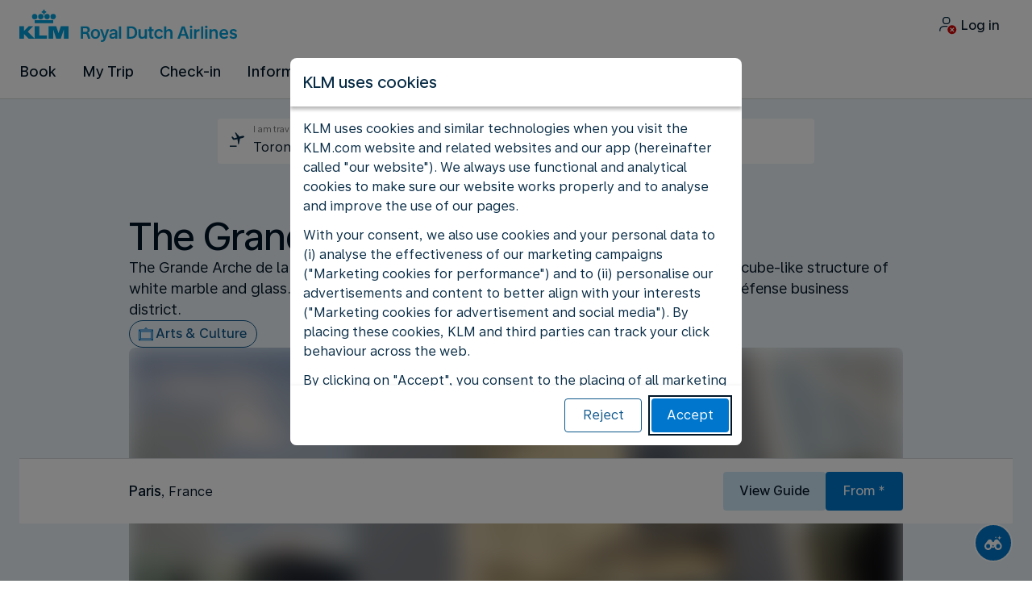

--- FILE ---
content_type: text/css
request_url: https://www.static-kl.com/assets/css/kl.378a078338cecaf67644647d.css
body_size: 47486
content:
:root{--aero-border-radius-0: 0px;--aero-border-radius-1: 1px;--aero-border-radius-2: 2px;--aero-border-radius-4: 4px;--aero-border-radius-8: 8px;--aero-border-radius-12: 12px;--aero-border-radius-16: 16px;--aero-border-radius-24: 24px;--aero-border-radius-32: 32px;--aero-border-radius-40: 40px;--aero-border-radius-48: 48px;--aero-border-radius-56: 56px;--aero-border-radius-64: 64px;--aero-border-radius-80: 80px;--aero-border-radius-999: 999px;--aero-border-width-0: 0px;--aero-border-width-1: 1px;--aero-border-width-2: 2px;--aero-border-width-4: 4px;--aero-border-width-6: 6px;--aero-border-width-8: 8px;--aero-color-black: #000000;--aero-color-white: #ffffff;--aero-color-brand-one: #ff1111;--aero-color-brand-two: #00ff00;--aero-color-brand-three: #0000ff;--aero-color-brand-four: #ffff00;--aero-color-primary-50: #effbff;--aero-color-primary-100: #e0f7ff;--aero-color-primary-200: #b3e5fc;--aero-color-primary-300: #81d4fa;--aero-color-primary-400: #4fc3f7;--aero-color-primary-500: #29b6f6;--aero-color-primary-600: #03a9f4;--aero-color-primary-700: #039be5;--aero-color-primary-800: #0288d1;--aero-color-primary-900: #0277bd;--aero-color-primary-950: #01579b;--aero-color-neutral-100: #f3e5f5;--aero-color-neutral-200: #e1bee7;--aero-color-neutral-300: #ce93d8;--aero-color-neutral-400: #ba68c8;--aero-color-neutral-500: #ab47bc;--aero-color-neutral-600: #9c27b0;--aero-color-neutral-700: #8e24aa;--aero-color-neutral-800: #7b1fa2;--aero-color-neutral-900: #6a1b9a;--aero-color-neutral-950: #4a148c;--aero-color-green-100: #fff3e0;--aero-color-green-200: #ffe0b2;--aero-color-green-300: #ffcc80;--aero-color-green-400: #ffb74d;--aero-color-green-500: #ffa726;--aero-color-green-600: #ff9800;--aero-color-green-700: #fb8c00;--aero-color-green-800: #f57c00;--aero-color-green-900: #ef6c00;--aero-color-green-950: #e65100;--aero-color-red-100: #e8f5e9;--aero-color-red-200: #c8e6c9;--aero-color-red-300: #a5d6a7;--aero-color-red-400: #81c784;--aero-color-red-500: #66bb6a;--aero-color-red-600: #4caf50;--aero-color-red-700: #43a047;--aero-color-red-800: #388e3c;--aero-color-red-900: #2e7d32;--aero-color-red-950: #1b5e20;--aero-color-yellow-100: #ffebee;--aero-color-yellow-200: #ffcdd2;--aero-color-yellow-300: #ef9a9a;--aero-color-yellow-400: #e57373;--aero-color-yellow-500: #ef5350;--aero-color-yellow-600: #f44336;--aero-color-yellow-700: #e53935;--aero-color-yellow-800: #d32f2f;--aero-color-yellow-900: #c62828;--aero-color-yellow-950: #b71c1c;--aero-color-orange-100: #fffde7;--aero-color-orange-200: #fff9c4;--aero-color-orange-300: #fff59d;--aero-color-orange-400: #fff176;--aero-color-orange-500: #ffee58;--aero-color-orange-600: #ffeb3b;--aero-color-orange-700: #fdd835;--aero-color-orange-800: #fbc02d;--aero-color-orange-900: #f9a825;--aero-color-orange-950: #f57f17;--aero-color-blue-100: #fafafa;--aero-color-blue-200: #f5f5f5;--aero-color-blue-300: #eeeeee;--aero-color-blue-400: #e0e0e0;--aero-color-blue-500: #bdbdbd;--aero-color-blue-600: #9e9e9e;--aero-color-blue-700: #757575;--aero-color-blue-800: #616161;--aero-color-blue-900: #424242;--aero-color-blue-950: #212121;--aero-font-family-one: Arial;--aero-font-family-two: Input Sans;--aero-font-family-three: Input Sans Narrow;--aero-font-weight-100: 100;--aero-font-weight-200: 200;--aero-font-weight-300: 300;--aero-font-weight-400: 400;--aero-font-weight-500: 500;--aero-font-weight-600: 600;--aero-font-weight-700: 700;--aero-font-weight-800: 800;--aero-font-weight-900: 900;--aero-letter-spacing-0: 0px;--aero-letter-spacing-100: -.5px;--aero-letter-spacing-200: -.1px;--aero-letter-spacing-300: .1px;--aero-letter-spacing-400: .5px;--aero-opacity-0: 0;--aero-opacity-2: .02;--aero-opacity-4: .04;--aero-opacity-8: .08;--aero-opacity-12: .12;--aero-opacity-16: .16;--aero-opacity-24: .24;--aero-opacity-32: .32;--aero-opacity-48: .48;--aero-opacity-72: .72;--aero-opacity-full: 1;--aero-dimension-0: 0px;--aero-dimension-1: 1px;--aero-dimension-2: 2px;--aero-dimension-4: 4px;--aero-dimension-8: 8px;--aero-dimension-12: 12px;--aero-dimension-16: 16px;--aero-dimension-20: 20px;--aero-dimension-24: 24px;--aero-dimension-32: 32px;--aero-dimension-40: 40px;--aero-dimension-48: 48px;--aero-dimension-56: 56px;--aero-dimension-64: 64px;--aero-dimension-80: 80px;--aero-dimension-120: 120px;--aero-dimension-160: 160px;--aero-dimension-240: 240px;--aero-dimension-320: 320px;--aero-dimension-400: 400px;--aero-dimension-480: 480px;--aero-dimension-640: 640px;--aero-dimension-720: 720px;--aero-dimension-840: 840px;--aero-dimension-960: 960px;--aero-dimension-1024: 1024px;--aero-space-neg-64: -64px;--aero-space-neg-32: -32px;--aero-space-neg-16: -16px;--aero-space-neg-8: -8px;--aero-space-0: 0px;--aero-space-1: 1px;--aero-space-2: 2px;--aero-space-4: 4px;--aero-space-8: 8px;--aero-space-12: 12px;--aero-space-16: 16px;--aero-space-20: 20px;--aero-space-24: 24px;--aero-space-32: 32px;--aero-space-40: 40px;--aero-space-48: 48px;--aero-space-56: 56px;--aero-space-64: 64px;--aero-space-80: 80px;--aero-text-case-0: none;--aero-text-decoration-0: none;--aero-color-brand-loyalty-tier-100: #0800b9;--aero-color-brand-loyalty-tier-200: #656868;--aero-color-brand-loyalty-tier-300: #8d7237;--aero-color-brand-loyalty-tier-400: #28334a;--aero-color-brand-loyalty-tier-500: #002244;--aero-color-brand-loyalty-tier-600: #000000;--aero-color-brand-loyalty-tier-700: #041038;--aero-color-brand-loyalty-one: #0800b9;--aero-color-brand-loyalty-two: #ffffff;--aero-color-brand-exclusive-one: #d40504;--aero-color-brand-exclusive-two: #ffffff;--aero-color-airport-cdg-one: #f8db76;--aero-color-airport-ams-one: #f56811;--aero-color-airport-ams-two: #feede3;--aero-color-none: rgba(0, 0, 0, 0)}:root{--aero-color-brand-one: #0077cd;--aero-color-brand-two: #5ebfe7;--aero-color-brand-three: #d0e7f6;--aero-color-brand-four: #002746;--aero-color-primary-50: #eaf4fb;--aero-color-primary-100: #d0e7f6;--aero-color-primary-200: #a5d5ef;--aero-color-primary-300: #5ebfe7;--aero-color-primary-400: #009fd9;--aero-color-primary-500: #0077cd;--aero-color-primary-600: #005496;--aero-color-primary-700: #003d6d;--aero-color-primary-800: #002746;--aero-color-primary-900: #001527;--aero-color-primary-950: #000b14;--aero-color-neutral-100: #f6f7f8;--aero-color-neutral-200: #eaebec;--aero-color-neutral-300: #d4d8da;--aero-color-neutral-400: #bfc3c7;--aero-color-neutral-500: #aab0b5;--aero-color-neutral-600: #889096;--aero-color-neutral-700: #68737a;--aero-color-neutral-800: #536069;--aero-color-neutral-900: #3f4e58;--aero-color-neutral-950: #1f272c;--aero-color-green-100: #e8fbe4;--aero-color-green-200: #c3eabc;--aero-color-green-300: #9fd994;--aero-color-green-400: #62b053;--aero-color-green-500: #258211;--aero-color-green-600: #22720e;--aero-color-green-700: #1f5d0a;--aero-color-green-800: #1c4806;--aero-color-green-900: #193403;--aero-color-green-950: #0c1a01;--aero-color-red-100: #ffe0e8;--aero-color-red-200: #ffb0c2;--aero-color-red-300: #ff809d;--aero-color-red-400: #e84067;--aero-color-red-500: #d10031;--aero-color-red-600: #ad0029;--aero-color-red-700: #8a0121;--aero-color-red-800: #660119;--aero-color-red-900: #430211;--aero-color-red-950: #210108;--aero-color-yellow-100: #fff9e0;--aero-color-yellow-200: #ffe9ad;--aero-color-yellow-300: #ffd97a;--aero-color-yellow-400: #fac83d;--aero-color-yellow-500: #f5b800;--aero-color-yellow-600: #cd8d00;--aero-color-yellow-700: #ab6600;--aero-color-yellow-800: #6c4500;--aero-color-yellow-900: #322800;--aero-color-yellow-950: #191400;--aero-color-orange-100: #ffece0;--aero-color-orange-200: #f8cdb0;--aero-color-orange-300: #f1af81;--aero-color-orange-400: #ea9051;--aero-color-orange-500: #e37222;--aero-color-orange-600: #b65b19;--aero-color-orange-700: #8a4511;--aero-color-orange-800: #5e2e08;--aero-color-orange-900: #321800;--aero-color-orange-950: #190c00;--aero-color-blue-100: #d0e7f6;--aero-color-blue-200: #a5d5ef;--aero-color-blue-300: #5ebfe7;--aero-color-blue-400: #009fd9;--aero-color-blue-500: #0077cd;--aero-color-blue-600: #005496;--aero-color-blue-700: #003d6d;--aero-color-blue-800: #002746;--aero-color-blue-900: #001527;--aero-color-blue-950: #000b14;--aero-font-family-one: "Universal Sans Text", "-apple-system", "BlinkMacSystemFont", "Segoe UI", "Roboto", "sans-serif";--aero-font-family-two: "Universal Sans Display", "-apple-system", "BlinkMacSystemFont", "Segoe UI", "Roboto", "sans-serif";--aero-border-radius-zero: var(--aero-border-radius-0);--aero-border-radius-50: var(--aero-border-radius-2);--aero-border-radius-100: var(--aero-border-radius-2);--aero-border-radius-200: var(--aero-border-radius-4);--aero-border-radius-300: var(--aero-border-radius-8);--aero-border-radius-400: var(--aero-border-radius-16);--aero-border-width-zero: var(--aero-border-width-0);--aero-border-width-100: var(--aero-border-width-1);--aero-border-width-200: var(--aero-border-width-2);--aero-border-width-300: var(--aero-border-width-4);--aero-border-width-400: var(--aero-border-width-8);--aero-color-brand-accent-day: #0077cd;--aero-color-brand-accent-night: #5ebfe7;--aero-color-brand-one-opacity-400: rgba(0, 119, 205, .24);--aero-color-brand-one-opacity-600: rgba(0, 119, 205, .48);--aero-color-brand-two-opacity-400: rgba(0, 159, 217, .24);--aero-color-brand-two-opacity-600: rgba(0, 159, 217, .48);--aero-color-night-one: var(--aero-color-primary-950);--aero-color-night-two: var(--aero-color-primary-900);--aero-color-night-three: var(--aero-color-primary-800);--aero-color-night-four: var(--aero-color-primary-700);--aero-color-night-five: var(--aero-color-primary-600);--aero-color-night-six: var(--aero-color-primary-500);--aero-color-night-seven: var(--aero-color-primary-200);--aero-color-day: var(--aero-color-neutral-100);--aero-font-weight-display: var(--aero-font-weight-500);--aero-color-blue-50: #eaf4fb;--aero-shadow-0: 0px;--aero-shadow-y-100: 2px;--aero-shadow-y-200: 3px;--aero-shadow-y-300: -3px;--aero-shadow-y-400: 4px;--aero-shadow-y-500: -4px;--aero-shadow-y-600: 8px;--aero-shadow-blur-100: 6px;--aero-shadow-blur-200: 8px;--aero-shadow-blur-300: 8px;--aero-shadow-blur-400: 12px;--aero-shadow-blur-500: 12px;--aero-shadow-blur-600: 16px;--aero-shadow-spread-100: 1px;--aero-shadow-spread-200: 2px;--aero-shadow-spread-300: 2px;--aero-shadow-spread-400: 3px;--aero-shadow-spread-500: 3px;--aero-shadow-spread-600: 4px;--aero-opacity-zero: var(--aero-opacity-0);--aero-opacity-100: var(--aero-opacity-4);--aero-opacity-200: var(--aero-opacity-8);--aero-opacity-300: var(--aero-opacity-16);--aero-opacity-400: var(--aero-opacity-24);--aero-opacity-500: var(--aero-opacity-32);--aero-opacity-600: var(--aero-opacity-48);--aero-asset-size-zero: var(--aero-dimension-0);--aero-asset-size-50: var(--aero-dimension-4);--aero-asset-size-100: var(--aero-dimension-8);--aero-asset-size-200: var(--aero-dimension-12);--aero-asset-size-300: var(--aero-dimension-16);--aero-asset-size-400: var(--aero-dimension-20);--aero-asset-size-500: var(--aero-dimension-24);--aero-asset-size-600: var(--aero-dimension-32);--aero-asset-size-700: var(--aero-dimension-40);--aero-asset-size-800: var(--aero-dimension-48);--aero-asset-size-900: var(--aero-dimension-64);--aero-asset-size-950: var(--aero-dimension-80);--aero-space-neg-400: var(--aero-space-neg-64);--aero-space-neg-300: var(--aero-space-neg-32);--aero-space-neg-200: var(--aero-space-neg-16);--aero-space-neg-100: var(--aero-space-neg-8);--aero-space-zero: var(--aero-space-0);--aero-space-50: var(--aero-space-2);--aero-space-100: var(--aero-space-4);--aero-space-200: var(--aero-space-8);--aero-space-250: var(--aero-space-12);--aero-space-300: var(--aero-space-16);--aero-space-400: var(--aero-space-24);--aero-space-500: var(--aero-space-32);--aero-space-600: var(--aero-space-40);--aero-space-700: var(--aero-space-48);--aero-space-800: var(--aero-space-64);--aero-space-900: var(--aero-space-80);--aero-size-zero: var(--aero-dimension-0);--aero-size-100: var(--aero-dimension-120);--aero-size-200: var(--aero-dimension-160);--aero-size-300: var(--aero-dimension-240);--aero-size-400: var(--aero-dimension-320);--aero-size-500: var(--aero-dimension-400);--aero-size-600: var(--aero-dimension-480);--aero-size-700: var(--aero-dimension-640);--aero-size-800: var(--aero-dimension-720);--aero-size-900: var(--aero-dimension-1024);--aero-border-radius-500: var(--aero-border-radius-24);--aero-border-radius-infinite: var(--aero-border-radius-999);--aero-border-radius-var-100: var(--aero-border-radius-8);--aero-opacity-700: var(--aero-opacity-72)}:root{--aero-space-neg-lg: var(--aero-space-neg-300);--aero-space-neg-md: var(--aero-space-neg-200);--aero-space-neg-sm: var(--aero-space-neg-100);--aero-space-none: var(--aero-space-zero);--aero-space-3xs: var(--aero-space-50);--aero-space-2xs: var(--aero-space-100);--aero-space-xs: var(--aero-space-200);--aero-space-sm: var(--aero-space-250);--aero-space-md: var(--aero-space-300);--aero-space-lg: var(--aero-space-400);--aero-space-xl: var(--aero-space-500);--aero-space-2xl: var(--aero-space-700);--aero-space-3xl: var(--aero-space-800);--aero-space-fix-3xs: var(--aero-space-50);--aero-space-fix-2xs: var(--aero-space-100);--aero-space-fix-xs: var(--aero-space-200);--aero-space-fix-sm: var(--aero-space-250);--aero-space-fix-md: var(--aero-space-300);--aero-space-fix-lg: var(--aero-space-400);--aero-space-fix-xl: var(--aero-space-500);--aero-space-fix-2xl: var(--aero-space-700);--aero-space-fix-3xl: var(--aero-space-800);--aero-padding-none: var(--aero-space-0);--aero-padding-3xs: var(--aero-space-50);--aero-padding-2xs: var(--aero-space-100);--aero-padding-xs: var(--aero-space-200);--aero-padding-sm: var(--aero-space-250);--aero-padding-md: var(--aero-space-300);--aero-padding-lg: var(--aero-space-400);--aero-padding-xl: var(--aero-space-500);--aero-padding-2xl: var(--aero-space-700);--aero-padding-3xl: var(--aero-space-800);--aero-padding-fix-3xs: var(--aero-space-50);--aero-padding-fix-2xs: var(--aero-space-100);--aero-padding-fix-xs: var(--aero-space-200);--aero-padding-fix-sm: var(--aero-space-250);--aero-padding-fix-md: var(--aero-space-300);--aero-padding-fix-lg: var(--aero-space-400);--aero-padding-fix-xl: var(--aero-space-500);--aero-padding-fix-2xl: var(--aero-space-700);--aero-padding-fix-3xl: var(--aero-space-800);--aero-border-width-none: var(--aero-border-width-zero);--aero-border-width-default: var(--aero-border-width-100);--aero-border-width-thick: var(--aero-border-width-200);--aero-border-width-thicker: var(--aero-border-width-300);--aero-border-width-thickest: var(--aero-border-width-400);--aero-font-size-25: calc(var(--aero-font-size-base) * .625);--aero-font-size-50: calc(var(--aero-font-size-base) * .75);--aero-border-radius-none: var(--aero-border-radius-zero);--aero-border-radius-subtler: var(--aero-border-radius-50);--aero-border-radius-subtle: var(--aero-border-radius-100);--aero-border-radius-default: var(--aero-border-radius-200);--aero-border-radius-strong: var(--aero-border-radius-300);--aero-border-radius-stronger: var(--aero-border-radius-400);--aero-border-radius-strongest: var(--aero-border-radius-500);--aero-border-radius-expressive: var(--aero-border-radius-var-100);--aero-border-radius-full: var(--aero-border-radius-999);--aero-font-size-100: calc(var(--aero-font-size-base) * .875);--aero-font-size-150: calc(var(--aero-font-size-base) * 1);--aero-font-size-200: calc(var(--aero-font-size-base) * 1.125);--aero-font-size-250: calc(var(--aero-font-size-base) * 1.25);--aero-font-size-300: calc(var(--aero-font-size-base) * 1.375);--aero-font-size-350: calc(var(--aero-font-size-base) * 1.5);--aero-font-size-400: calc(var(--aero-font-size-base) * 1.625);--aero-font-size-450: calc(var(--aero-font-size-base) * 1.75);--aero-font-size-500: calc(var(--aero-font-size-base) * 2);--aero-font-size-550: calc(var(--aero-font-size-base) * 2.25);--aero-font-size-600: calc(var(--aero-font-size-base) * 2.5);--aero-font-size-650: calc(var(--aero-font-size-base) * 3);--aero-font-size-700: calc(var(--aero-font-size-base) * 3.5);--aero-font-size-750: calc(var(--aero-font-size-base) * 4);--aero-font-size-800: calc(var(--aero-font-size-base) * 4.5);--aero-font-size-850: calc(var(--aero-font-size-base) * 5);--aero-font-size-900: calc(var(--aero-font-size-base) * 5.5);--aero-font-size-950: calc(var(--aero-font-size-base) * 6);--aero-font-size-base: 16px;--aero-font-size-base-rem: 1rem;--aero-line-height-50: calc(var(--aero-font-size-base) * .875);--aero-line-height-100: calc(var(--aero-font-size-base) * 1);--aero-line-height-150: calc(var(--aero-font-size-base) * 1.125);--aero-line-height-200: calc(var(--aero-font-size-base) * 1.375);--aero-line-height-250: calc(var(--aero-font-size-base) * 1.5);--aero-line-height-300: calc(var(--aero-font-size-base) * 1.625);--aero-line-height-350: calc(var(--aero-font-size-base) * 1.75);--aero-line-height-400: calc(var(--aero-font-size-base) * 1.875);--aero-line-height-450: calc(var(--aero-font-size-base) * 2);--aero-line-height-500: calc(var(--aero-font-size-base) * 2.25);--aero-line-height-550: calc(var(--aero-font-size-base) * 2.5);--aero-line-height-600: calc(var(--aero-font-size-base) * 2.75);--aero-line-height-650: calc(var(--aero-font-size-base) * 3.25);--aero-line-height-700: calc(var(--aero-font-size-base) * 3.5);--aero-line-height-750: calc(var(--aero-font-size-base) * 4);--aero-line-height-800: calc(var(--aero-font-size-base) * 4.5);--aero-line-height-850: calc(var(--aero-font-size-base) * 5);--aero-line-height-900: calc(var(--aero-font-size-base) * 5.5);--aero-line-height-950: calc(var(--aero-font-size-base) * 6);--aero-outline-width-default: var(--aero-border-width-2);--aero-outline-offset-default: var(--aero-border-width-2);--aero-asset-size-none: var(--aero-asset-size-zero);--aero-asset-size-4xs: var(--aero-asset-size-50);--aero-asset-size-3xs: var(--aero-asset-size-100);--aero-asset-size-2xs: var(--aero-asset-size-200);--aero-asset-size-xs: var(--aero-asset-size-300);--aero-asset-size-sm: var(--aero-asset-size-400);--aero-asset-size-md: var(--aero-asset-size-500);--aero-asset-size-lg: var(--aero-asset-size-600);--aero-asset-size-xl: var(--aero-asset-size-700);--aero-asset-size-2xl: var(--aero-asset-size-800);--aero-asset-size-3xl: var(--aero-asset-size-900);--aero-asset-size-4xl: var(--aero-asset-size-950);--aero-size-none: var(--aero-size-zero);--aero-size-3xs: var(--aero-size-100);--aero-size-2xs: var(--aero-size-200);--aero-size-xs: var(--aero-size-300);--aero-size-sm: var(--aero-size-400);--aero-size-md: var(--aero-size-500);--aero-size-lg: var(--aero-size-600);--aero-size-xl: var(--aero-size-700);--aero-size-2xl: var(--aero-size-800);--aero-size-3xl: var(--aero-size-900)}@media (min-width: 600px){:root{--aero-space-neg-lg: var(--aero-space-neg-400);--aero-space-neg-md: var(--aero-space-neg-300);--aero-space-neg-sm: var(--aero-space-neg-200);--aero-space-3xs: var(--aero-space-100);--aero-space-2xs: var(--aero-space-200);--aero-space-xs: var(--aero-space-250);--aero-space-sm: var(--aero-space-300);--aero-space-md: var(--aero-space-400);--aero-space-lg: var(--aero-space-500);--aero-space-xl: var(--aero-space-600);--aero-space-2xl: var(--aero-space-800);--aero-space-3xl: var(--aero-space-900);--aero-padding-3xs: var(--aero-space-100);--aero-padding-2xs: var(--aero-space-200);--aero-padding-xs: var(--aero-space-250);--aero-padding-sm: var(--aero-space-300);--aero-padding-md: var(--aero-space-400);--aero-padding-lg: var(--aero-space-500);--aero-padding-xl: var(--aero-space-600);--aero-padding-2xl: var(--aero-space-800);--aero-padding-3xl: var(--aero-space-900);--aero-font-size-300: calc(var(--aero-font-size-base) * 1.5);--aero-font-size-450: calc(var(--aero-font-size-base) * 2.25);--aero-font-size-550: calc(var(--aero-font-size-base) * 3);--aero-line-height-400: calc(var(--aero-font-size-base) * 2.25);--aero-line-height-450: calc(var(--aero-font-size-base) * 2.5);--aero-line-height-550: calc(var(--aero-font-size-base) * 3.25);--aero-font-size-600: calc(var(--aero-font-size-base) * 3.5);--aero-font-size-650: calc(var(--aero-font-size-base) * 4.5);--aero-line-height-600: calc(var(--aero-font-size-base) * 3.75);--aero-line-height-650: calc(var(--aero-font-size-base) * 4.75)}}:root{--aero-color-text-brand: var(--aero-color-brand-one);--aero-color-text-default: var(--aero-color-primary-900);--aero-color-text-alternative: var(--aero-color-neutral-700);--aero-color-text-active: var(--aero-color-brand-one);--aero-color-text-inactive: var(--aero-color-neutral-800);--aero-color-text-contrast: var(--aero-color-white);--aero-color-text-success: var(--aero-color-green-500);--aero-color-text-warning: var(--aero-color-yellow-700);--aero-color-text-critical: var(--aero-color-red-500);--aero-color-text-success-contrast-strong: var(--aero-color-green-400);--aero-color-text-warning-contrast-strong: var(--aero-color-yellow-400);--aero-color-text-critical-contrast-strong: var(--aero-color-red-400);--aero-color-text-action-secondary-critical-default: var(--aero-color-red-500);--aero-color-text-action-secondary-critical-hover: var(--aero-color-red-600);--aero-color-text-action-secondary-critical-pressed: var(--aero-color-red-700);--aero-color-text-link-hover: var(--aero-color-primary-600);--aero-color-text-link-default: var(--aero-color-primary-500);--aero-color-text-link-strong-default: var(--aero-color-primary-600);--aero-color-text-link-strong-hover: var(--aero-color-primary-700);--aero-color-text-link-strong-pressed: var(--aero-color-primary-800);--aero-color-text-link-pressed: var(--aero-color-primary-700);--aero-color-text-link-disabled: var(--aero-color-neutral-700);--aero-color-text-system-success: var(--aero-color-green-800);--aero-color-text-system-warning: var(--aero-color-yellow-800);--aero-color-text-system-critical: var(--aero-color-red-800);--aero-color-text-system-informative: var(--aero-color-blue-800);--aero-color-text-link-contrast-default: var(--aero-color-white);--aero-color-text-link-contrast-hover: var(--aero-color-primary-100);--aero-color-text-link-contrast-pressed: var(--aero-color-primary-200);--aero-color-text-link-contrast-disabled: var(--aero-color-neutral-300);--aero-color-text-action-primary-default: var(--aero-color-white);--aero-color-text-action-primary-pressed: var(--aero-color-white);--aero-color-text-action-primary-hover: var(--aero-color-white);--aero-color-text-action-secondary-default: var(--aero-color-primary-500);--aero-color-text-action-secondary-hover: var(--aero-color-primary-600);--aero-color-text-action-secondary-pressed: var(--aero-color-primary-700);--aero-color-text-action-tertiary-default: var(--aero-color-primary-600);--aero-color-text-action-tertiary-hover: var(--aero-color-primary-700);--aero-color-text-action-tertiary-pressed: var(--aero-color-primary-800);--aero-color-text-action-alternative-default: var(--aero-color-primary-900);--aero-color-text-action-alternative-hover: var(--aero-color-primary-900);--aero-color-text-action-alternative-pressed: var(--aero-color-primary-900);--aero-color-text-action-disabled: var(--aero-color-neutral-800);--aero-color-text-disabled: var(--aero-color-neutral-600);--aero-color-text-la-premiere-default: var(--aero-color-brand-exclusive-one);--aero-color-text-la-premiere-contrast: var(--aero-color-brand-exclusive-two);--aero-color-text-flying-blue-default: var(--aero-color-brand-loyalty-one);--aero-color-text-flying-blue-contrast: var(--aero-color-brand-loyalty-two);--aero-color-text-way-finding: var(--aero-color-yellow-950);--aero-color-text-fix-black: var(--aero-color-black);--aero-color-text-fix-white: var(--aero-color-white);--aero-color-border-default: var(--aero-color-neutral-300);--aero-color-border-hover: var(--aero-color-neutral-700);--aero-color-border-active: var(--aero-color-brand-one);--aero-color-border-subtle: var(--aero-color-neutral-200);--aero-color-border-strong: var(--aero-color-neutral-600);--aero-color-border-pressed: var(--aero-color-neutral-800);--aero-color-border-contrast: var(--aero-color-white);--aero-color-border-highlight: var(--aero-color-primary-200);--aero-color-border-disabled: var(--aero-color-neutral-300);--aero-color-border-fix-white: var(--aero-color-white);--aero-color-border-action-secondary-default: var(--aero-color-primary-500);--aero-color-border-action-secondary-hover: var(--aero-color-primary-600);--aero-color-border-action-secondary-pressed: var(--aero-color-primary-700);--aero-color-border-success: var(--aero-color-green-500);--aero-color-border-critical: var(--aero-color-red-500);--aero-color-border-action-secondary-critical-default: var(--aero-color-red-500);--aero-color-border-action-secondary-critical-hover: var(--aero-color-red-600);--aero-color-border-action-secondary-critical-pressed: var(--aero-color-red-700);--aero-color-border-system-success: var(--aero-color-green-300);--aero-color-border-system-warning: var(--aero-color-yellow-400);--aero-color-border-system-critical: var(--aero-color-red-300);--aero-color-border-system-informative: var(--aero-color-blue-300);--aero-color-border-brand: var(--aero-color-brand-one);--aero-color-border-brand-accent: var(--aero-color-brand-accent-day);--aero-color-border-flying-blue-default: var(--aero-color-brand-loyalty-one);--aero-color-surface-brand: var(--aero-color-brand-one);--aero-color-surface-default: var(--aero-color-white);--aero-color-surface-alternative: var(--aero-color-day);--aero-color-surface-hover: var(--aero-color-neutral-200);--aero-color-surface-active: var(--aero-color-brand-one);--aero-color-surface-active-alternative: var(--aero-color-white);--aero-color-surface-inactive: var(--aero-color-neutral-200);--aero-color-surface-pressed: var(--aero-color-neutral-300);--aero-color-surface-success: var(--aero-color-green-500);--aero-color-surface-critical: var(--aero-color-red-500);--aero-color-surface-action-primary-critical-default: var(--aero-color-red-500);--aero-color-surface-action-primary-critical-hover: var(--aero-color-red-600);--aero-color-surface-action-primary-critical-pressed: var(--aero-color-red-700);--aero-color-surface-disabled: var(--aero-color-neutral-300);--aero-color-surface-highlight: var(--aero-color-primary-50);--aero-color-surface-dimmed: var(--aero-color-neutral-600);--aero-color-surface-contrast: var(--aero-color-brand-four);--aero-color-surface-contrast-strong: var(--aero-color-night-one);--aero-color-surface-fix-white: var(--aero-color-white);--aero-color-surface-overlay-lighten-subtle: rgba(255, 255, 255, .24);--aero-color-surface-overlay-lighten-strong: rgba(255, 255, 255, .48);--aero-color-surface-overlay-darken-subtle: rgba(0, 11, 20, .24);--aero-color-surface-overlay-darken-strong: rgba(0, 11, 20, .48);--aero-color-surface-gradient-darken-top: linear-gradient(180deg, rgba(0, 0, 0, .72) 0%, rgba(0, 0, 0, 0) 100%);--aero-color-surface-gradient-darken-bottom: linear-gradient(180deg, rgba(0, 0, 0, 0) 0%, rgba(0, 0, 0, .72) 100%);--aero-color-surface-overlay-brand-subtle: var(--aero-color-brand-one-opacity-400);--aero-color-surface-overlay-brand-strong: var(--aero-color-brand-one-opacity-600);--aero-color-surface-system-success: var(--aero-color-green-100);--aero-color-surface-system-warning: var(--aero-color-yellow-100);--aero-color-surface-system-critical: var(--aero-color-red-100);--aero-color-surface-system-informative: var(--aero-color-blue-100);--aero-color-surface-action-primary-default: var(--aero-color-primary-500);--aero-color-surface-action-primary-hover: var(--aero-color-primary-600);--aero-color-surface-action-primary-pressed: var(--aero-color-primary-700);--aero-color-surface-action-alternative-default: var(--aero-color-primary-100);--aero-color-surface-action-alternative-hover: var(--aero-color-primary-200);--aero-color-surface-action-alternative-pressed: var(--aero-color-primary-300);--aero-color-surface-action-secondary-default: var(--aero-color-white);--aero-color-surface-action-secondary-hover: var(--aero-color-neutral-200);--aero-color-surface-action-secondary-pressed: var(--aero-color-neutral-300);--aero-color-surface-action-tertiary-default: var(--aero-color-neutral-100);--aero-color-surface-action-tertiary-hover: var(--aero-color-neutral-200);--aero-color-surface-action-tertiary-pressed: var(--aero-color-neutral-300);--aero-color-surface-airport-cdg: var(--aero-color-airport-cdg-one);--aero-color-border-airport-cdg: var(--aero-color-airport-cdg-one);--aero-color-surface-airport-ams: var(--aero-color-airport-ams-two);--aero-color-border-airport-ams: var(--aero-color-airport-ams-one);--aero-color-surface-la-premiere-default: var(--aero-color-brand-exclusive-two);--aero-color-surface-la-premiere-contrast: var(--aero-color-brand-exclusive-one);--aero-color-surface-flying-blue-default: var(--aero-color-brand-loyalty-two);--aero-color-surface-flying-blue-contrast: var(--aero-color-brand-loyalty-one);--aero-color-surface-flying-blue-status-one: var(--aero-color-brand-loyalty-tier-100);--aero-color-surface-flying-blue-status-two: var(--aero-color-brand-loyalty-tier-200);--aero-color-surface-flying-blue-status-three: var(--aero-color-brand-loyalty-tier-300);--aero-color-surface-flying-blue-status-four: var(--aero-color-brand-loyalty-tier-400);--aero-color-surface-flying-blue-status-five: var(--aero-color-brand-loyalty-tier-500);--aero-color-surface-flying-blue-status-six: var(--aero-color-brand-loyalty-tier-500);--aero-color-surface-flying-blue-status-seven: var(--aero-color-brand-loyalty-tier-600);--aero-color-surface-flying-blue-status-eight: var(--aero-color-brand-loyalty-tier-700);--aero-color-surface-way-finding: var(--aero-color-yellow-400);--aero-color-background-brand: var(--aero-color-brand-one);--aero-color-background-default: var(--aero-color-day);--aero-color-background-alternative: var(--aero-color-white);--aero-color-background-contrast: var(--aero-color-brand-four);--aero-color-outline-default: var(--aero-color-primary-900);--aero-color-outline-contrast: var(--aero-color-neutral-100);--aero-color-surface-clear: var(--aero-color-none)}:root{--aero-display-s-font-size: var(--aero-font-size-650);--aero-display-s-text-case: var(--aero-text-case-0);--aero-display-s-font-family: var(--aero-font-family-two);--aero-display-s-font-weight: var(--aero-font-weight-display);--aero-display-s-line-height: var(--aero-line-height-650);--aero-display-s-letter-spacing: var(--aero-letter-spacing-0);--aero-display-s-text-decoration: var(--aero-text-decoration-0);--aero-display-s-paragraph-indent: var(--aero-space-0);--aero-display-s-paragraph-spacing: var(--aero-space-0);--aero-display-xs-font-size: var(--aero-font-size-600);--aero-display-xs-text-case: var(--aero-text-case-0);--aero-display-xs-font-family: var(--aero-font-family-two);--aero-display-xs-font-weight: var(--aero-font-weight-display);--aero-display-xs-line-height: var(--aero-line-height-600);--aero-display-xs-letter-spacing: var(--aero-letter-spacing-0);--aero-display-xs-text-decoration: var(--aero-text-decoration-0);--aero-display-xs-paragraph-indent: var(--aero-space-0);--aero-display-xs-paragraph-spacing: var(--aero-space-0);--aero-headline-xl-font-size: var(--aero-font-size-550);--aero-headline-xl-text-case: var(--aero-text-case-0);--aero-headline-xl-font-family: var(--aero-font-family-two);--aero-headline-xl-font-weight: var(--aero-font-weight-display);--aero-headline-xl-line-height: var(--aero-line-height-550);--aero-headline-xl-letter-spacing: var(--aero-letter-spacing-0);--aero-headline-xl-text-decoration: var(--aero-text-decoration-0);--aero-headline-xl-paragraph-indent: var(--aero-space-0);--aero-headline-xl-paragraph-spacing: var(--aero-space-0);--aero-headline-l-font-size: var(--aero-font-size-450);--aero-headline-l-text-case: var(--aero-text-case-0);--aero-headline-l-font-family: var(--aero-font-family-two);--aero-headline-l-font-weight: var(--aero-font-weight-display);--aero-headline-l-line-height: var(--aero-line-height-450);--aero-headline-l-letter-spacing: var(--aero-letter-spacing-0);--aero-headline-l-text-decoration: var(--aero-text-decoration-0);--aero-headline-l-paragraph-indent: var(--aero-space-0);--aero-headline-l-paragraph-spacing: var(--aero-space-0);--aero-headline-m-font-size: var(--aero-font-size-300);--aero-headline-m-text-case: var(--aero-text-case-0);--aero-headline-m-font-family: var(--aero-font-family-two);--aero-headline-m-font-weight: var(--aero-font-weight-display);--aero-headline-m-line-height: var(--aero-line-height-400);--aero-headline-m-letter-spacing: var(--aero-letter-spacing-0);--aero-headline-m-text-decoration: var(--aero-text-decoration-0);--aero-headline-m-paragraph-indent: var(--aero-space-0);--aero-headline-m-paragraph-spacing: var(--aero-space-0);--aero-headline-s-font-size: var(--aero-font-size-250);--aero-headline-s-text-case: var(--aero-text-case-0);--aero-headline-s-font-family: var(--aero-font-family-two);--aero-headline-s-font-weight: var(--aero-font-weight-display);--aero-headline-s-line-height: var(--aero-line-height-350);--aero-headline-s-letter-spacing: var(--aero-letter-spacing-0);--aero-headline-s-text-decoration: var(--aero-text-decoration-0);--aero-headline-s-paragraph-indent: var(--aero-space-0);--aero-headline-s-paragraph-spacing: var(--aero-space-0);--aero-headline-xs-font-size: var(--aero-font-size-200);--aero-headline-xs-text-case: var(--aero-text-case-0);--aero-headline-xs-font-family: var(--aero-font-family-two);--aero-headline-xs-font-weight: var(--aero-font-weight-display);--aero-headline-xs-line-height: var(--aero-line-height-300);--aero-headline-xs-letter-spacing: var(--aero-letter-spacing-0);--aero-headline-xs-text-decoration: var(--aero-text-decoration-0);--aero-headline-xs-paragraph-indent: var(--aero-space-0);--aero-headline-xs-paragraph-spacing: var(--aero-space-0);--aero-body-s-regular-font-size: var(--aero-font-size-100);--aero-body-s-regular-text-case: var(--aero-text-case-0);--aero-body-s-regular-font-family: var(--aero-font-family-one);--aero-body-s-regular-font-weight: var(--aero-font-weight-400);--aero-body-s-regular-line-height: var(--aero-line-height-200);--aero-body-s-regular-letter-spacing: var(--aero-letter-spacing-0);--aero-body-s-regular-text-decoration: var(--aero-text-decoration-0);--aero-body-s-regular-paragraph-indent: var(--aero-space-0);--aero-body-s-regular-paragraph-spacing: var(--aero-space-0);--aero-body-s-medium-font-size: var(--aero-font-size-100);--aero-body-s-medium-text-case: var(--aero-text-case-0);--aero-body-s-medium-font-family: var(--aero-font-family-one);--aero-body-s-medium-font-weight: var(--aero-font-weight-500);--aero-body-s-medium-line-height: var(--aero-line-height-200);--aero-body-s-medium-letter-spacing: var(--aero-letter-spacing-0);--aero-body-s-medium-text-decoration: var(--aero-text-decoration-0);--aero-body-s-medium-paragraph-indent: var(--aero-space-0);--aero-body-s-medium-paragraph-spacing: var(--aero-space-0);--aero-body-s-bold-font-size: var(--aero-font-size-100);--aero-body-s-bold-text-case: var(--aero-text-case-0);--aero-body-s-bold-font-family: var(--aero-font-family-one);--aero-body-s-bold-font-weight: var(--aero-font-weight-600);--aero-body-s-bold-line-height: var(--aero-line-height-200);--aero-body-s-bold-letter-spacing: var(--aero-letter-spacing-0);--aero-body-s-bold-text-decoration: var(--aero-text-decoration-0);--aero-body-s-bold-paragraph-indent: var(--aero-space-0);--aero-body-s-bold-paragraph-spacing: var(--aero-space-0);--aero-body-m-regular-font-size: var(--aero-font-size-150);--aero-body-m-regular-text-case: var(--aero-text-case-0);--aero-body-m-regular-font-family: var(--aero-font-family-one);--aero-body-m-regular-font-weight: var(--aero-font-weight-400);--aero-body-m-regular-line-height: var(--aero-line-height-250);--aero-body-m-regular-letter-spacing: var(--aero-letter-spacing-0);--aero-body-m-regular-text-decoration: var(--aero-text-decoration-0);--aero-body-m-regular-paragraph-indent: var(--aero-space-0);--aero-body-m-regular-paragraph-spacing: var(--aero-space-0);--aero-body-m-medium-font-size: var(--aero-font-size-150);--aero-body-m-medium-text-case: var(--aero-text-case-0);--aero-body-m-medium-font-family: var(--aero-font-family-one);--aero-body-m-medium-font-weight: var(--aero-font-weight-500);--aero-body-m-medium-line-height: var(--aero-line-height-250);--aero-body-m-medium-letter-spacing: var(--aero-letter-spacing-0);--aero-body-m-medium-text-decoration: var(--aero-text-decoration-0);--aero-body-m-medium-paragraph-indent: var(--aero-space-0);--aero-body-m-medium-paragraph-spacing: var(--aero-space-0);--aero-body-m-bold-font-size: var(--aero-font-size-150);--aero-body-m-bold-text-case: var(--aero-text-case-0);--aero-body-m-bold-font-family: var(--aero-font-family-one);--aero-body-m-bold-font-weight: var(--aero-font-weight-600);--aero-body-m-bold-line-height: var(--aero-line-height-250);--aero-body-m-bold-letter-spacing: var(--aero-letter-spacing-0);--aero-body-m-bold-text-decoration: var(--aero-text-decoration-0);--aero-body-m-bold-paragraph-indent: var(--aero-space-0);--aero-body-m-bold-paragraph-spacing: var(--aero-space-0);--aero-body-l-regular-font-size: var(--aero-font-size-200);--aero-body-l-regular-text-case: var(--aero-text-case-0);--aero-body-l-regular-font-family: var(--aero-font-family-one);--aero-body-l-regular-font-weight: var(--aero-font-weight-400);--aero-body-l-regular-line-height: var(--aero-line-height-300);--aero-body-l-regular-letter-spacing: var(--aero-letter-spacing-0);--aero-body-l-regular-text-decoration: var(--aero-text-decoration-0);--aero-body-l-regular-paragraph-indent: var(--aero-space-0);--aero-body-l-regular-paragraph-spacing: var(--aero-space-0);--aero-body-l-medium-font-size: var(--aero-font-size-200);--aero-body-l-medium-text-case: var(--aero-text-case-0);--aero-body-l-medium-font-family: var(--aero-font-family-one);--aero-body-l-medium-font-weight: var(--aero-font-weight-500);--aero-body-l-medium-line-height: var(--aero-line-height-300);--aero-body-l-medium-letter-spacing: var(--aero-letter-spacing-0);--aero-body-l-medium-text-decoration: var(--aero-text-decoration-0);--aero-body-l-medium-paragraph-indent: var(--aero-space-0);--aero-body-l-medium-paragraph-spacing: var(--aero-space-0);--aero-body-l-bold-font-size: var(--aero-font-size-200);--aero-body-l-bold-text-case: var(--aero-text-case-0);--aero-body-l-bold-font-family: var(--aero-font-family-one);--aero-body-l-bold-font-weight: var(--aero-font-weight-600);--aero-body-l-bold-line-height: var(--aero-line-height-300);--aero-body-l-bold-letter-spacing: var(--aero-letter-spacing-0);--aero-body-l-bold-text-decoration: var(--aero-text-decoration-0);--aero-body-l-bold-paragraph-indent: var(--aero-space-0);--aero-body-l-bold-paragraph-spacing: var(--aero-space-0);--aero-body-xl-regular-font-size: var(--aero-font-size-250);--aero-body-xl-regular-text-case: var(--aero-text-case-0);--aero-body-xl-regular-font-family: var(--aero-font-family-one);--aero-body-xl-regular-font-weight: var(--aero-font-weight-400);--aero-body-xl-regular-line-height: var(--aero-line-height-350);--aero-body-xl-regular-letter-spacing: var(--aero-letter-spacing-0);--aero-body-xl-regular-text-decoration: var(--aero-text-decoration-0);--aero-body-xl-regular-paragraph-indent: var(--aero-space-0);--aero-body-xl-regular-paragraph-spacing: var(--aero-space-0);--aero-body-xl-medium-font-size: var(--aero-font-size-250);--aero-body-xl-medium-text-case: var(--aero-text-case-0);--aero-body-xl-medium-font-family: var(--aero-font-family-one);--aero-body-xl-medium-font-weight: var(--aero-font-weight-500);--aero-body-xl-medium-line-height: var(--aero-line-height-350);--aero-body-xl-medium-letter-spacing: var(--aero-letter-spacing-0);--aero-body-xl-medium-text-decoration: var(--aero-text-decoration-0);--aero-body-xl-medium-paragraph-indent: var(--aero-space-0);--aero-body-xl-medium-paragraph-spacing: var(--aero-space-0);--aero-body-xl-bold-font-size: var(--aero-font-size-250);--aero-body-xl-bold-text-case: var(--aero-text-case-0);--aero-body-xl-bold-font-family: var(--aero-font-family-one);--aero-body-xl-bold-font-weight: var(--aero-font-weight-600);--aero-body-xl-bold-line-height: var(--aero-line-height-350);--aero-body-xl-bold-letter-spacing: var(--aero-letter-spacing-0);--aero-body-xl-bold-text-decoration: var(--aero-text-decoration-0);--aero-body-xl-bold-paragraph-indent: var(--aero-space-0);--aero-body-xl-bold-paragraph-spacing: var(--aero-space-0);--aero-label-s-regular-font-size: var(--aero-font-size-25);--aero-label-s-regular-text-case: var(--aero-text-case-0);--aero-label-s-regular-font-family: var(--aero-font-family-one);--aero-label-s-regular-font-weight: var(--aero-font-weight-400);--aero-label-s-regular-line-height: var(--aero-line-height-100);--aero-label-s-regular-letter-spacing: var(--aero-letter-spacing-0);--aero-label-s-regular-text-decoration: var(--aero-text-decoration-0);--aero-label-s-regular-paragraph-indent: var(--aero-space-0);--aero-label-s-regular-paragraph-spacing: var(--aero-space-0);--aero-label-s-medium-font-size: var(--aero-font-size-25);--aero-label-s-medium-text-case: var(--aero-text-case-0);--aero-label-s-medium-font-family: var(--aero-font-family-one);--aero-label-s-medium-font-weight: var(--aero-font-weight-500);--aero-label-s-medium-line-height: var(--aero-line-height-100);--aero-label-s-medium-letter-spacing: var(--aero-letter-spacing-0);--aero-label-s-medium-text-decoration: var(--aero-text-decoration-0);--aero-label-s-medium-paragraph-indent: var(--aero-space-0);--aero-label-s-medium-paragraph-spacing: var(--aero-space-0);--aero-label-s-bold-font-size: var(--aero-font-size-25);--aero-label-s-bold-text-case: var(--aero-text-case-0);--aero-label-s-bold-font-family: var(--aero-font-family-one);--aero-label-s-bold-font-weight: var(--aero-font-weight-600);--aero-label-s-bold-line-height: var(--aero-line-height-100);--aero-label-s-bold-letter-spacing: var(--aero-letter-spacing-0);--aero-label-s-bold-text-decoration: var(--aero-text-decoration-0);--aero-label-s-bold-paragraph-indent: var(--aero-space-0);--aero-label-s-bold-paragraph-spacing: var(--aero-space-0);--aero-label-m-regular-font-size: var(--aero-font-size-50);--aero-label-m-regular-text-case: var(--aero-text-case-0);--aero-label-m-regular-font-family: var(--aero-font-family-one);--aero-label-m-regular-font-weight: var(--aero-font-weight-400);--aero-label-m-regular-line-height: var(--aero-line-height-150);--aero-label-m-regular-letter-spacing: var(--aero-letter-spacing-0);--aero-label-m-regular-text-decoration: var(--aero-text-decoration-0);--aero-label-m-regular-paragraph-indent: var(--aero-space-0);--aero-label-m-regular-paragraph-spacing: var(--aero-space-0);--aero-label-m-medium-font-size: var(--aero-font-size-50);--aero-label-m-medium-text-case: var(--aero-text-case-0);--aero-label-m-medium-font-family: var(--aero-font-family-one);--aero-label-m-medium-font-weight: var(--aero-font-weight-500);--aero-label-m-medium-line-height: var(--aero-line-height-150);--aero-label-m-medium-letter-spacing: var(--aero-letter-spacing-0);--aero-label-m-medium-text-decoration: var(--aero-text-decoration-0);--aero-label-m-medium-paragraph-indent: var(--aero-space-0);--aero-label-m-medium-paragraph-spacing: var(--aero-space-0);--aero-label-m-bold-font-size: var(--aero-font-size-50);--aero-label-m-bold-text-case: var(--aero-text-case-0);--aero-label-m-bold-font-family: var(--aero-font-family-one);--aero-label-m-bold-font-weight: var(--aero-font-weight-600);--aero-label-m-bold-line-height: var(--aero-line-height-150);--aero-label-m-bold-letter-spacing: var(--aero-letter-spacing-0);--aero-label-m-bold-text-decoration: var(--aero-text-decoration-0);--aero-label-m-bold-paragraph-indent: var(--aero-space-0);--aero-label-m-bold-paragraph-spacing: var(--aero-space-0)}:root{--aero-box-shadow-level-0: var(--aero-shadow-0) var(--aero-shadow-0) var(--aero-shadow-0) var(--aero-shadow-0) rgba(0, 0, 0, 0);--aero-box-shadow-level-1: var(--aero-shadow-0) var(--aero-shadow-y-100) var(--aero-shadow-blur-100) var(--aero-shadow-spread-100) rgba(0, 0, 0, .08);--aero-box-shadow-level-2: var(--aero-shadow-0) var(--aero-shadow-y-200) var(--aero-shadow-blur-200) var(--aero-shadow-spread-200) rgba(0, 0, 0, .16);--aero-box-shadow-level-2-up: var(--aero-shadow-0) var(--aero-shadow-y-300) var(--aero-shadow-blur-300) var(--aero-shadow-spread-300) rgba(0, 0, 0, .16);--aero-box-shadow-level-3: var(--aero-shadow-0) var(--aero-shadow-y-400) var(--aero-shadow-blur-400) var(--aero-shadow-spread-400) rgba(0, 0, 0, .16);--aero-box-shadow-level-3-up: var(--aero-shadow-0) var(--aero-shadow-y-500) var(--aero-shadow-blur-500) var(--aero-shadow-spread-500) rgba(0, 0, 0, .16);--aero-box-shadow-level-4: var(--aero-shadow-0) var(--aero-shadow-y-600) var(--aero-shadow-blur-600) var(--aero-shadow-spread-600) rgba(0, 0, 0, .16)}@font-face{font-family:Universal Sans Display;font-style:normal;font-weight:500;font-display:swap;src:url(/assets/components/43.1.0/kl/fonts/UniversalSans-Display-Medium.woff2) format("woff")}@font-face{font-family:Universal Sans Text;font-style:normal;font-weight:400;font-display:swap;src:url(/assets/components/43.1.0/kl/fonts/UniversalSans-Text-Regular.woff2) format("woff")}@font-face{font-family:Universal Sans Text;font-style:normal;font-weight:500;font-display:swap;src:url(/assets/components/43.1.0/kl/fonts/UniversalSans-Text-Medium.woff2) format("woff")}@font-face{font-family:Universal Sans Text;font-style:normal;font-weight:600;font-display:swap;src:url(/assets/components/43.1.0/kl/fonts/UniversalSans-Text-Bold.woff2) format("woff")}@font-face{font-family:Gotham;font-style:normal;font-weight:300;font-display:swap;src:url(/assets/components/43.1.0/kl/fonts/Gotham-Book.woff) format("woff")}@font-face{font-family:Roboto;font-style:normal;font-weight:300;font-display:swap;src:url(/assets/components/43.1.0/kl/fonts/Roboto-Regular.woff) format("woff")}@font-face{font-family:UniversalSansDisplayMedium;font-style:normal;font-weight:400;font-display:swap;src:url(/assets/components/43.1.0/kl/fonts/UniversalSans-Display-Medium.woff2) format("woff")}@font-face{font-family:UniversalSansTextMedium;font-style:normal;font-weight:400;font-display:swap;src:url(/assets/components/43.1.0/kl/fonts/UniversalSans-Text-Medium.woff2) format("woff")}@font-face{font-family:UniversalSansTextRegular;font-style:normal;font-weight:400;font-display:swap;src:url(/assets/components/43.1.0/kl/fonts/UniversalSans-Text-Regular.woff2) format("woff")}@font-face{font-family:UniversalSansTextBold;font-style:normal;font-weight:400;font-display:swap;src:url(/assets/components/43.1.0/kl/fonts/UniversalSans-Text-Bold.woff2) format("woff")}[mat-fab]:focus,[mat-mini-fab]:focus,[mat-mdc-radio-button]:focus{outline:auto;outline-color:color-mix(in srgb,50%,transparent)}html{-webkit-text-size-adjust:100%;-webkit-font-smoothing:antialiased;-moz-osx-font-smoothing:grayscale;-webkit-tap-highlight-color:transparent;-webkit-touch-callout:none}body{margin:0;font-family:sans-serif;line-height:1}iframe{border:0}main{display:block}ul,ol{margin-top:0;margin-bottom:0;padding-left:0}dl{margin-top:0;margin-bottom:0}dd{margin-left:0}h1,h2,h3,h4,h5,h6{margin-top:0;margin-bottom:0;font-size:inherit;font-weight:inherit}blockquote{margin:0;padding:0}fieldset{margin:0;padding:0;border:none}legend{margin:0;padding:0}p{margin-top:0;margin-bottom:16px}sup{position:relative;top:-.5em;font-size:75%;line-height:0;vertical-align:baseline}strong{font-weight:700}figure{margin:0}img{max-width:100%;height:auto;border:0;vertical-align:middle}a{color:inherit;text-decoration:none}button{margin:0;padding:0;overflow:visible;border:0;background:none;font:inherit;-webkit-font-smoothing:inherit;letter-spacing:inherit;text-align:inherit;text-transform:inherit;cursor:pointer}select,button,textarea,input{font-size:100%}::-moz-focus-inner{padding:0;border:0}*:focus{border-radius:var(--aero-border-radius-default);outline:var(--aero-outline-width-default) solid var(--aero-color-outline-default);outline-offset:var(--aero-outline-offset-default)}.cdk-mouse-focused *:focus{outline:none}div[role=form-group]{align-items:center}div[role=form-group]>label{margin-right:16px;text-align:right}body [hidden]{display:none}a{color:#0077cd;color:var(--aero-color-text-link-default);text-decoration:underline;cursor:pointer}a:hover{color:var(--aero-color-text-link-hover)}a:active{color:var(--aero-color-text-link-pressed)}a.bwc-o-link,a.bwc-o-link-ext{font-size:var(--aero-body-m-medium-font-size);line-height:var(--aero-body-m-medium-line-height);font-family:var(--aero-body-m-medium-font-family);text-transform:none;font-weight:var(--aero-body-m-medium-font-weight);letter-spacing:var(--aero-body-m-medium-letter-spacing);position:relative;margin-right:24px;transition:background .3s ease-in-out;background-image:linear-gradient(currentColor,currentColor);background-repeat:no-repeat;background-position:0 100%;background-size:0 1px;text-decoration:none}a.bwc-o-link:hover,a.bwc-o-link-ext:hover{background-size:100% 1px}a.bwc-o-link:after,a.bwc-o-link-ext:after{content:"";position:absolute;transition:width .1s ease-in-out;background:var(--aero-color-text-link-default, #0077cd)}a.bwc-o-link:hover:after,a.bwc-o-link-ext:hover:after{background:var(--aero-color-text-link-hover, #0077cd)}a.bwc-o-link:active:after,a.bwc-o-link-ext:active:after{background:var(--aero-color-text-link-pressed, #0077cd)}a.bwc-o-link--disabled,a.bwc-o-link-ext--disabled{text-decoration:none;cursor:default;pointer-events:none;color:var(--aero-color-text-link-disabled)}a.bwc-o-link--disabled:after,a.bwc-o-link-ext--disabled:after{background:var(--aero-color-text-link-disabled)}a.bwc-o-link--disabled:focus,a.bwc-o-link-ext--disabled:focus{outline:none}a.bwc-o-link--strong,a.bwc-o-link-ext--strong{color:var(--aero-color-text-link-strong-default)}a.bwc-o-link--strong:after,a.bwc-o-link-ext--strong:after{background:var(--aero-color-text-link-strong-default)}a.bwc-o-link--strong:hover,a.bwc-o-link-ext--strong:hover{color:var(--aero-color-text-link-strong-hover)}a.bwc-o-link--strong:active,a.bwc-o-link-ext--strong:active{color:var(--aero-color-text-link-strong-pressed)}a.bwc-o-link--strong:hover:after,a.bwc-o-link-ext--strong:hover:after{background:var(--aero-color-text-link-strong-hover)}a.bwc-o-link--strong:active:after,a.bwc-o-link-ext--strong:active:after{background:var(--aero-color-text-link-strong-pressed)}a.bwc-o-link--strong.bwc-o-link--disabled,a.bwc-o-link--strong.bwc-o-link-ext--disabled,a.bwc-o-link-ext--strong.bwc-o-link--disabled,a.bwc-o-link-ext--strong.bwc-o-link-ext--disabled{color:var(--aero-color-text-link-disabled)}a.bwc-o-link--strong.bwc-o-link--disabled:after,a.bwc-o-link--strong.bwc-o-link-ext--disabled:after,a.bwc-o-link-ext--strong.bwc-o-link--disabled:after,a.bwc-o-link-ext--strong.bwc-o-link-ext--disabled:after{background:var(--aero-color-text-link-disabled)}a.bwc-o-link--contrast,a.bwc-o-link-ext--contrast{color:var(--aero-color-text-link-contrast-default)}a.bwc-o-link--contrast:hover,a.bwc-o-link-ext--contrast:hover{color:var(--aero-color-text-link-contrast-hover)}a.bwc-o-link--contrast:active,a.bwc-o-link-ext--contrast:active{color:var(--aero-color-text-link-contrast-pressed)}a.bwc-o-link--contrast:not(.bwc-o-link--disabled,.bwc-o-link-ext--disabled):focus-visible,a.bwc-o-link-ext--contrast:not(.bwc-o-link--disabled,.bwc-o-link-ext--disabled):focus-visible{outline:var(--aero-outline-width-default) solid var(--aero-color-outline-contrast);outline-offset:var(--aero-outline-width-default)}a.bwc-o-link--contrast.bwc-o-link--disabled,a.bwc-o-link--contrast.bwc-o-link-ext--disabled,a.bwc-o-link-ext--contrast.bwc-o-link--disabled,a.bwc-o-link-ext--contrast.bwc-o-link-ext--disabled{color:var(--aero-color-text-link-contrast-disabled)}a.bwc-o-link--contrast.bwc-o-link--disabled:after,a.bwc-o-link--contrast.bwc-o-link-ext--disabled:after,a.bwc-o-link-ext--contrast.bwc-o-link--disabled:after,a.bwc-o-link-ext--contrast.bwc-o-link-ext--disabled:after{background:var(--aero-color-text-link-contrast-disabled)}a.bwc-o-link--contrast:after,a.bwc-o-link-ext--contrast:after{background:var(--aero-color-text-link-contrast-default)}a.bwc-o-link--contrast:hover:after,a.bwc-o-link-ext--contrast:hover:after{background:var(--aero-color-text-link-contrast-hover)}a.bwc-o-link--contrast:active:after,a.bwc-o-link-ext--contrast:active:after{background:var(--aero-color-text-link-contrast-pressed)}a.bwc-o-link--white,a.bwc-o-link-ext--white,a.bwc-o-link--white:hover,a.bwc-o-link-ext--white:hover,a.bwc-o-link--white:active,a.bwc-o-link-ext--white:active{color:var(--aero-color-text-fix-white)}a.bwc-o-link--white:not(.bwc-o-link--disabled,.bwc-o-link-ext--disabled):focus-visible,a.bwc-o-link-ext--white:not(.bwc-o-link--disabled,.bwc-o-link-ext--disabled):focus-visible{outline:var(--aero-outline-width-default) solid var(--aero-color-outline-contrast);outline-offset:var(--aero-outline-width-default)}a.bwc-o-link--white.bwc-o-link--disabled,a.bwc-o-link--white.bwc-o-link-ext--disabled,a.bwc-o-link-ext--white.bwc-o-link--disabled,a.bwc-o-link-ext--white.bwc-o-link-ext--disabled{color:var(--aero-color-text-link-contrast-disabled)}a.bwc-o-link--white.bwc-o-link--disabled:after,a.bwc-o-link--white.bwc-o-link-ext--disabled:after,a.bwc-o-link-ext--white.bwc-o-link--disabled:after,a.bwc-o-link-ext--white.bwc-o-link-ext--disabled:after{background:var(--aero-color-text-link-contrast-disabled)}a.bwc-o-link--white:after,a.bwc-o-link-ext--white:after{background:var(--aero-color-text-fix-white)}a.bwc-o-link--white:hover:after,a.bwc-o-link-ext--white:hover:after{background:var(--aero-color-text-fix-white)}a.bwc-o-link--white:active:after,a.bwc-o-link-ext--white:active:after{background:var(--aero-color-text-fix-white)}a.bwc-o-link.bwc-o-link-no-animation,a.bwc-o-link-ext.bwc-o-link-no-animation{background:none}a.bwc-o-link:after{bottom:0;width:14px;height:18px;mask:url(data:image/svg+xml;charset=utf8,%3Csvg%20height%3D%2215%22%20viewBox%3D%220%200%209%2015%22%20width%3D%229%22%20xmlns%3D%22http%3A%2F%2Fwww.w3.org%2F2000%2Fsvg%22%3E%3Cpath%20fill%3D%22%23072B45%22%20d%3D%22m6%207.5-6-6%201.5-1.5%207.5%207.5-7.5%207.5-1.5-1.5z%22%2F%3E%3C%2Fsvg%3E%0A);-webkit-mask-repeat:no-repeat no-repeat;mask-repeat:no-repeat no-repeat;-webkit-mask-position:center right 0;mask-position:center right 0;-webkit-mask-size:8px;mask-size:8px}a.bwc-o-link-ext:after{bottom:3px;width:18px;height:14px;mask:url(data:image/svg+xml;charset=utf8,%3Csvg%20xmlns%3D%22http%3A%2F%2Fwww.w3.org%2F2000%2Fsvg%22%20width%3D%2220%22%20height%3D%2220%22%20viewBox%3D%220%200%2020%2020%22%3E%3Cpath%20d%3D%22M7.037%202.963v2.222H2.222v12.593h12.593v-4.737h2.222V20H0V2.963h7.037zM20%200v10h-2.222l-.003-6.205-9.952%209.954-1.572-1.571%209.956-9.958L10%202.223V0h10z%22%20fill-rule%3D%22nonzero%22%20fill%3D%22%23072B45%22%2F%3E%3C%2Fsvg%3E);-webkit-mask-repeat:no-repeat no-repeat;mask-repeat:no-repeat no-repeat;-webkit-mask-position:center right 0;mask-position:center right 0;-webkit-mask-size:14px;mask-size:14px}.bwc-typo-display-xl{font-size:6.5rem;line-height:1.0192307692;font-family:UniversalSansDisplayMedium,-apple-system,BlinkMacSystemFont,Segoe UI,Roboto,sans-serif;font-weight:500;letter-spacing:normal}@media (min-width: 600px){.bwc-typo-display-xl{font-size:12.5rem;line-height:.89}}.bwc-is-inverted-theme .bwc-typo-display-xl{font-size:6.5rem;line-height:1.0192307692;font-family:UniversalSansDisplayMedium,-apple-system,BlinkMacSystemFont,Segoe UI,Roboto,sans-serif;font-weight:500;letter-spacing:normal}@media (min-width: 600px){.bwc-is-inverted-theme .bwc-typo-display-xl{font-size:12.5rem;line-height:.89}}.bwc-typo-display-l{font-size:4.5rem;line-height:1.0277777778;font-family:UniversalSansDisplayMedium,-apple-system,BlinkMacSystemFont,Segoe UI,Roboto,sans-serif;font-weight:500;letter-spacing:normal}@media (min-width: 600px){.bwc-typo-display-l{font-size:9rem;line-height:.9166666667;font-family:UniversalSansDisplayMedium,-apple-system,BlinkMacSystemFont,Segoe UI,Roboto,sans-serif;font-weight:500;letter-spacing:normal}}.bwc-is-inverted-theme .bwc-typo-display-l{font-size:4.5rem;line-height:1.0277777778;font-family:UniversalSansDisplayMedium,-apple-system,BlinkMacSystemFont,Segoe UI,Roboto,sans-serif;font-weight:500;letter-spacing:normal}@media (min-width: 600px){.bwc-is-inverted-theme .bwc-typo-display-l{font-size:9rem;line-height:.9166666667;font-family:UniversalSansDisplayMedium,-apple-system,BlinkMacSystemFont,Segoe UI,Roboto,sans-serif;font-weight:500;letter-spacing:normal}}.bwc-typo-display-m{font-size:3.5rem;line-height:1.1428571429;font-family:UniversalSansDisplayMedium,-apple-system,BlinkMacSystemFont,Segoe UI,Roboto,sans-serif;font-weight:500;letter-spacing:normal}@media (min-width: 600px){.bwc-typo-display-m{font-size:6rem;line-height:1.0208333333;font-family:UniversalSansDisplayMedium,-apple-system,BlinkMacSystemFont,Segoe UI,Roboto,sans-serif;font-weight:500;letter-spacing:normal}}.bwc-is-inverted-theme .bwc-typo-display-m{font-size:3.5rem;line-height:1.1428571429;font-family:UniversalSansDisplayMedium,-apple-system,BlinkMacSystemFont,Segoe UI,Roboto,sans-serif;font-weight:500;letter-spacing:normal}@media (min-width: 600px){.bwc-is-inverted-theme .bwc-typo-display-m{font-size:6rem;line-height:1.0208333333;font-family:UniversalSansDisplayMedium,-apple-system,BlinkMacSystemFont,Segoe UI,Roboto,sans-serif;font-weight:500;letter-spacing:normal}}.bwc-typo-display-s{font-size:var(--aero-display-s-font-size);line-height:var(--aero-display-s-line-height);font-family:var(--aero-display-s-font-family);text-transform:none;font-weight:var(--aero-display-s-font-weight);letter-spacing:var(--aero-display-s-letter-spacing)}@media (min-width: 600px){.bwc-typo-display-s{font-size:var(--aero-display-s-font-size);line-height:var(--aero-display-s-line-height);font-family:var(--aero-display-s-font-family);text-transform:none;font-weight:var(--aero-display-s-font-weight);letter-spacing:var(--aero-display-s-letter-spacing)}}.bwc-is-inverted-theme .bwc-typo-display-s{font-size:var(--aero-display-s-font-size);line-height:var(--aero-display-s-line-height);font-family:var(--aero-display-s-font-family);text-transform:none;font-weight:var(--aero-display-s-font-weight);letter-spacing:var(--aero-display-s-letter-spacing)}@media (min-width: 600px){.bwc-is-inverted-theme .bwc-typo-display-s{font-size:var(--aero-display-s-font-size);line-height:var(--aero-display-s-line-height);font-family:var(--aero-display-s-font-family);text-transform:none;font-weight:var(--aero-display-s-font-weight);letter-spacing:var(--aero-display-s-letter-spacing)}}.bwc-typo-display-xs{font-size:var(--aero-display-xs-font-size);line-height:var(--aero-display-xs-line-height);font-family:var(--aero-display-xs-font-family);text-transform:none;font-weight:var(--aero-display-xs-font-weight);letter-spacing:var(--aero-display-xs-letter-spacing)}@media (min-width: 600px){.bwc-typo-display-xs{font-size:var(--aero-display-xs-font-size);line-height:var(--aero-display-xs-line-height);font-family:var(--aero-display-xs-font-family);text-transform:none;font-weight:var(--aero-display-xs-font-weight);letter-spacing:var(--aero-display-xs-letter-spacing)}}.bwc-is-inverted-theme .bwc-typo-display-xs{font-size:var(--aero-display-xs-font-size);line-height:var(--aero-display-xs-line-height);font-family:var(--aero-display-xs-font-family);text-transform:none;font-weight:var(--aero-display-xs-font-weight);letter-spacing:var(--aero-display-xs-letter-spacing)}@media (min-width: 600px){.bwc-is-inverted-theme .bwc-typo-display-xs{font-size:var(--aero-display-xs-font-size);line-height:var(--aero-display-xs-line-height);font-family:var(--aero-display-xs-font-family);text-transform:none;font-weight:var(--aero-display-xs-font-weight);letter-spacing:var(--aero-display-xs-letter-spacing)}}.bwc-typo-headline-xl{font-size:var(--aero-headline-xl-font-size);line-height:var(--aero-headline-xl-line-height);font-family:var(--aero-headline-xl-font-family);text-transform:none;font-weight:var(--aero-headline-xl-font-weight);letter-spacing:var(--aero-headline-xl-letter-spacing)}@media (min-width: 600px){.bwc-typo-headline-xl{font-size:var(--aero-headline-xl-font-size);line-height:var(--aero-headline-xl-line-height);font-family:var(--aero-headline-xl-font-family);text-transform:none;font-weight:var(--aero-headline-xl-font-weight);letter-spacing:var(--aero-headline-xl-letter-spacing)}}.bwc-is-inverted-theme .bwc-typo-headline-xl{font-size:var(--aero-headline-xl-font-size);line-height:var(--aero-headline-xl-line-height);font-family:var(--aero-headline-xl-font-family);text-transform:none;font-weight:var(--aero-headline-xl-font-weight);letter-spacing:var(--aero-headline-xl-letter-spacing)}@media (min-width: 600px){.bwc-is-inverted-theme .bwc-typo-headline-xl{font-size:var(--aero-headline-xl-font-size);line-height:var(--aero-headline-xl-line-height);font-family:var(--aero-headline-xl-font-family);text-transform:none;font-weight:var(--aero-headline-xl-font-weight);letter-spacing:var(--aero-headline-xl-letter-spacing)}}.bwc-typo-headline-l{font-size:var(--aero-headline-l-font-size);line-height:var(--aero-headline-l-line-height);font-family:var(--aero-headline-l-font-family);text-transform:none;font-weight:var(--aero-headline-l-font-weight);letter-spacing:var(--aero-headline-l-letter-spacing)}@media (min-width: 600px){.bwc-typo-headline-l{font-size:var(--aero-headline-l-font-size);line-height:var(--aero-headline-l-line-height);font-family:var(--aero-headline-l-font-family);text-transform:none;font-weight:var(--aero-headline-l-font-weight);letter-spacing:var(--aero-headline-l-letter-spacing)}}.bwc-is-inverted-theme .bwc-typo-headline-l{font-size:var(--aero-headline-l-font-size);line-height:var(--aero-headline-l-line-height);font-family:var(--aero-headline-l-font-family);text-transform:none;font-weight:var(--aero-headline-l-font-weight);letter-spacing:var(--aero-headline-l-letter-spacing)}@media (min-width: 600px){.bwc-is-inverted-theme .bwc-typo-headline-l{font-size:var(--aero-headline-l-font-size);line-height:var(--aero-headline-l-line-height);font-family:var(--aero-headline-l-font-family);text-transform:none;font-weight:var(--aero-headline-l-font-weight);letter-spacing:var(--aero-headline-l-letter-spacing)}}.bwc-typo-headline-m{font-size:var(--aero-headline-m-font-size);line-height:var(--aero-headline-m-line-height);font-family:var(--aero-headline-m-font-family);text-transform:none;font-weight:var(--aero-headline-m-font-weight);letter-spacing:var(--aero-headline-m-letter-spacing)}@media (min-width: 600px){.bwc-typo-headline-m{font-size:var(--aero-headline-m-font-size);line-height:var(--aero-headline-m-line-height);font-family:var(--aero-headline-m-font-family);text-transform:none;font-weight:var(--aero-headline-m-font-weight);letter-spacing:var(--aero-headline-m-letter-spacing)}}.bwc-is-inverted-theme .bwc-typo-headline-m{font-size:var(--aero-headline-m-font-size);line-height:var(--aero-headline-m-line-height);font-family:var(--aero-headline-m-font-family);text-transform:none;font-weight:var(--aero-headline-m-font-weight);letter-spacing:var(--aero-headline-m-letter-spacing)}@media (min-width: 600px){.bwc-is-inverted-theme .bwc-typo-headline-m{font-size:var(--aero-headline-m-font-size);line-height:var(--aero-headline-m-line-height);font-family:var(--aero-headline-m-font-family);text-transform:none;font-weight:var(--aero-headline-m-font-weight);letter-spacing:var(--aero-headline-m-letter-spacing)}}.bwc-typo-headline-s{font-size:var(--aero-headline-s-font-size);line-height:var(--aero-headline-s-line-height);font-family:var(--aero-headline-s-font-family);text-transform:none;font-weight:var(--aero-headline-s-font-weight);letter-spacing:var(--aero-headline-s-letter-spacing)}@media (min-width: 600px){.bwc-typo-headline-s{font-size:var(--aero-headline-s-font-size);line-height:var(--aero-headline-s-line-height);font-family:var(--aero-headline-s-font-family);text-transform:none;font-weight:var(--aero-headline-s-font-weight);letter-spacing:var(--aero-headline-s-letter-spacing)}}.bwc-is-inverted-theme .bwc-typo-headline-s{font-size:var(--aero-headline-s-font-size);line-height:var(--aero-headline-s-line-height);font-family:var(--aero-headline-s-font-family);text-transform:none;font-weight:var(--aero-headline-s-font-weight);letter-spacing:var(--aero-headline-s-letter-spacing)}@media (min-width: 600px){.bwc-is-inverted-theme .bwc-typo-headline-s{font-size:var(--aero-headline-s-font-size);line-height:var(--aero-headline-s-line-height);font-family:var(--aero-headline-s-font-family);text-transform:none;font-weight:var(--aero-headline-s-font-weight);letter-spacing:var(--aero-headline-s-letter-spacing)}}.bwc-typo-headline-xs{font-size:var(--aero-headline-xs-font-size);line-height:var(--aero-headline-xs-line-height);font-family:var(--aero-headline-xs-font-family);text-transform:none;font-weight:var(--aero-headline-xs-font-weight);letter-spacing:var(--aero-headline-xs-letter-spacing)}@media (min-width: 600px){.bwc-typo-headline-xs{font-size:var(--aero-headline-xs-font-size);line-height:var(--aero-headline-xs-line-height);font-family:var(--aero-headline-xs-font-family);text-transform:none;font-weight:var(--aero-headline-xs-font-weight);letter-spacing:var(--aero-headline-xs-letter-spacing)}}.bwc-is-inverted-theme .bwc-typo-headline-xs{font-size:var(--aero-headline-xs-font-size);line-height:var(--aero-headline-xs-line-height);font-family:var(--aero-headline-xs-font-family);text-transform:none;font-weight:var(--aero-headline-xs-font-weight);letter-spacing:var(--aero-headline-xs-letter-spacing)}@media (min-width: 600px){.bwc-is-inverted-theme .bwc-typo-headline-xs{font-size:var(--aero-headline-xs-font-size);line-height:var(--aero-headline-xs-line-height);font-family:var(--aero-headline-xs-font-family);text-transform:none;font-weight:var(--aero-headline-xs-font-weight);letter-spacing:var(--aero-headline-xs-letter-spacing)}}.bwc-typo-body-xl-regular,.bwc-is-inverted-theme .bwc-typo-body-xl-regular{font-size:var(--aero-body-xl-regular-font-size);line-height:var(--aero-body-xl-regular-line-height);font-family:var(--aero-body-xl-regular-font-family);text-transform:none;font-weight:var(--aero-body-xl-regular-font-weight);letter-spacing:var(--aero-body-xl-regular-letter-spacing)}.bwc-typo-body-xl-medium,.bwc-is-inverted-theme .bwc-typo-body-xl-medium{font-size:var(--aero-body-xl-medium-font-size);line-height:var(--aero-body-xl-medium-line-height);font-family:var(--aero-body-xl-medium-font-family);text-transform:none;font-weight:var(--aero-body-xl-medium-font-weight);letter-spacing:var(--aero-body-xl-medium-letter-spacing)}.bwc-typo-body-xl-bold,.bwc-is-inverted-theme .bwc-typo-body-xl-bold{font-size:var(--aero-body-xl-bold-font-size);line-height:var(--aero-body-xl-bold-line-height);font-family:var(--aero-body-xl-bold-font-family);text-transform:none;font-weight:var(--aero-body-xl-bold-font-weight);letter-spacing:var(--aero-body-xl-bold-letter-spacing)}.bwc-typo-body-l-regular,.bwc-is-inverted-theme .bwc-typo-body-l-regular{font-size:var(--aero-body-l-regular-font-size);line-height:var(--aero-body-l-regular-line-height);font-family:var(--aero-body-l-regular-font-family);text-transform:none;font-weight:var(--aero-body-l-regular-font-weight);letter-spacing:var(--aero-body-l-regular-letter-spacing)}.bwc-typo-body-l-medium,.bwc-is-inverted-theme .bwc-typo-body-l-medium{font-size:var(--aero-body-l-medium-font-size);line-height:var(--aero-body-l-medium-line-height);font-family:var(--aero-body-l-medium-font-family);text-transform:none;font-weight:var(--aero-body-l-medium-font-weight);letter-spacing:var(--aero-body-l-medium-letter-spacing)}.bwc-typo-body-l-bold,.bwc-is-inverted-theme .bwc-typo-body-l-bold{font-size:var(--aero-body-l-bold-font-size);line-height:var(--aero-body-l-bold-line-height);font-family:var(--aero-body-l-bold-font-family);text-transform:none;font-weight:var(--aero-body-l-bold-font-weight);letter-spacing:var(--aero-body-l-bold-letter-spacing)}.bwc-typo-body-m-regular,.bwc-is-inverted-theme .bwc-typo-body-m-regular{font-size:var(--aero-body-m-regular-font-size);line-height:var(--aero-body-m-regular-line-height);color:var(--aero-color-text-default);font-family:var(--aero-body-m-regular-font-family);text-transform:none;font-weight:var(--aero-body-m-regular-font-weight);letter-spacing:var(--aero-body-m-regular-letter-spacing);text-rendering:optimizeLegibility}.bwc-typo-body-m-medium,.bwc-is-inverted-theme .bwc-typo-body-m-medium{font-size:var(--aero-body-m-medium-font-size);line-height:var(--aero-body-m-medium-line-height);font-family:var(--aero-body-m-medium-font-family);text-transform:none;font-weight:var(--aero-body-m-medium-font-weight);letter-spacing:var(--aero-body-m-medium-letter-spacing)}.bwc-typo-body-m-bold,.bwc-is-inverted-theme .bwc-typo-body-m-bold{font-size:var(--aero-body-m-bold-font-size);line-height:var(--aero-body-m-bold-line-height);font-family:var(--aero-body-m-bold-font-family);text-transform:none;font-weight:var(--aero-body-m-bold-font-weight);letter-spacing:var(--aero-body-m-bold-letter-spacing)}.bwc-typo-body-s-regular,.bwc-is-inverted-theme .bwc-typo-body-s-regular{font-size:var(--aero-body-s-regular-font-size);line-height:var(--aero-body-s-regular-line-height);font-family:var(--aero-body-s-regular-font-family);text-transform:none;font-weight:var(--aero-body-s-regular-font-weight);letter-spacing:var(--aero-body-s-regular-letter-spacing)}.bwc-typo-body-s-medium,.bwc-is-inverted-theme .bwc-typo-body-s-medium{font-size:var(--aero-body-s-medium-font-size);line-height:var(--aero-body-s-medium-line-height);font-family:var(--aero-body-s-medium-font-family);text-transform:none;font-weight:var(--aero-body-s-medium-font-weight);letter-spacing:var(--aero-body-s-medium-letter-spacing)}.bwc-typo-body-s-bold,.bwc-is-inverted-theme .bwc-typo-body-s-bold{font-size:var(--aero-body-s-bold-font-size);line-height:var(--aero-body-s-bold-line-height);font-family:var(--aero-body-s-bold-font-family);text-transform:none;font-weight:var(--aero-body-s-bold-font-weight);letter-spacing:var(--aero-body-s-bold-letter-spacing)}.bwc-typo-label-m-regular,.bwc-is-inverted-theme .bwc-typo-label-m-regular{font-size:var(--aero-label-m-regular-font-size);line-height:var(--aero-label-m-regular-line-height);font-family:var(--aero-label-m-regular-font-family);text-transform:none;font-weight:var(--aero-label-m-regular-font-weight);letter-spacing:var(--aero-label-m-regular-letter-spacing)}.bwc-typo-label-m-medium,.bwc-is-inverted-theme .bwc-typo-label-m-medium{font-size:var(--aero-label-m-medium-font-size);line-height:var(--aero-label-m-medium-line-height);font-family:var(--aero-label-m-medium-font-family);text-transform:none;font-weight:var(--aero-label-m-medium-font-weight);letter-spacing:var(--aero-label-m-medium-letter-spacing)}.bwc-typo-label-m-bold,.bwc-is-inverted-theme .bwc-typo-label-m-bold{font-size:var(--aero-label-m-bold-font-size);line-height:var(--aero-label-m-bold-line-height);font-family:var(--aero-label-m-bold-font-family);text-transform:none;font-weight:var(--aero-label-m-bold-font-weight);letter-spacing:var(--aero-label-m-bold-letter-spacing)}.bwc-typo-label-s-regular,.bwc-is-inverted-theme .bwc-typo-label-s-regular{font-size:var(--aero-label-s-regular-font-size);line-height:var(--aero-label-s-regular-line-height);font-family:var(--aero-label-s-regular-font-family);text-transform:none;font-weight:var(--aero-label-s-regular-font-weight);letter-spacing:var(--aero-label-s-regular-letter-spacing)}.bwc-typo-label-s-medium,.bwc-is-inverted-theme .bwc-typo-label-s-medium{font-size:var(--aero-label-s-medium-font-size);line-height:var(--aero-label-s-medium-line-height);font-family:var(--aero-label-s-medium-font-family);text-transform:none;font-weight:var(--aero-label-s-medium-font-weight);letter-spacing:var(--aero-label-s-medium-letter-spacing)}.bwc-typo-label-s-bold,.bwc-is-inverted-theme .bwc-typo-label-s-bold{font-size:var(--aero-label-s-bold-font-size);line-height:var(--aero-label-s-bold-line-height);font-family:var(--aero-label-s-bold-font-family);text-transform:none;font-weight:var(--aero-label-s-bold-font-weight);letter-spacing:var(--aero-label-s-bold-letter-spacing)}.bwc-typo-disabled{font-size:1rem;line-height:1.5;font-family:UniversalSansTextRegular,-apple-system,BlinkMacSystemFont,Segoe UI,Roboto,sans-serif;color:var(--bwc-palette-grey-900);letter-spacing:normal;color:#d4d8da}.bwc-is-inverted-theme .bwc-typo-disabled{font-size:1rem;line-height:1.5;font-family:UniversalSansTextRegular,-apple-system,BlinkMacSystemFont,Segoe UI,Roboto,sans-serif;color:var(--bwc-palette-grey-900);letter-spacing:normal}.bwc-typo-caption,.bwc-is-inverted-theme .bwc-typo-caption{font-size:.875rem;line-height:1.4285714286;font-family:UniversalSansTextRegular,-apple-system,BlinkMacSystemFont,Segoe UI,Roboto,sans-serif;color:var(--bwc-palette-primary-900)}.bwc-typo-caption-medium,.bwc-is-inverted-theme .bwc-typo-caption-medium{font-size:.875rem;line-height:1.4285714286;font-family:UniversalSansTextMedium,-apple-system,BlinkMacSystemFont,Segoe UI,Roboto,sans-serif}.bwc-typo-caption-variant,.bwc-is-inverted-theme .bwc-typo-caption-variant{font-size:.875rem;line-height:1.4285714286;font-family:UniversalSansTextBold,-apple-system,BlinkMacSystemFont,Segoe UI,Roboto,sans-serif}.bwc-typo-button,.bwc-is-inverted-theme .bwc-typo-button{font-size:var(--aero-font-size-base-rem);line-height:var(--aero-body-m-medium-line-height);font-family:var(--aero-font-family-one);text-transform:none;font-weight:var(--aero-body-m-medium-font-weight);letter-spacing:var(--aero-body-m-medium-letter-spacing)}.bwc-typo-price,.bwc-is-inverted-theme .bwc-typo-price,.bwc-typo-bold,.bwc-is-inverted-theme .bwc-typo-bold{font-family:UniversalSansTextBold,-apple-system,BlinkMacSystemFont,Segoe UI,Roboto,sans-serif}mat-icon .mat-icon,.bwc-o-icon .mat-icon{display:inline-block;width:24px;height:24px;background-size:100%;vertical-align:middle}mat-icon .mat-icon--large,.bwc-o-icon .mat-icon--large{width:32px;height:32px}.bwc-o-loader{margin-top:100px}.bwc-o-loader--large{width:64px!important;height:64px!important;margin:auto}.bwc-o-loader--small{width:36px!important;height:36px!important}.bwc-o-loader__message{padding-top:48px;text-align:center}@media (max-width: 599px){.bwc-o-loader__message{font-size:24px}}.bwc-o-menu-back{overflow:visible;transition-property:opacity,filter;background-color:transparent;font:inherit;line-height:40px;text-transform:none}.bwc-o-menu-back__menu-back-box{display:inline-block;position:relative;width:18px;height:12px}.bwc-o-menu-back__menu-back-inner{display:block;top:50%;margin-top:-1px}.bwc-o-menu-back__menu-back-inner,.bwc-o-menu-back__menu-back-inner:before,.bwc-o-menu-back__menu-back-inner:after{position:absolute;width:18px;height:2px;transition-property:transform;transition-duration:.4s;transition-timing-function:ease;background-color:#fff}.bwc-o-menu-back__menu-back-inner:before,.bwc-o-menu-back__menu-back-inner:after{content:"";display:block}.bwc-o-menu-back__menu-back-inner:before{top:-5px}.bwc-o-menu-back__menu-back-inner:after{bottom:-5px}.bwc-o-menu-back-box{display:inline-block;position:relative;width:18px;height:12px}.bwc-o-menu-back--arrow.is-active .bwc-o-menu-back__menu-back-inner{transform:translateZ(0) rotate(180deg)}.bwc-o-menu-back--arrow.is-active .bwc-o-menu-back__menu-back-inner:before{transform:translate3d(3.6px,0,0) rotate(45deg) scaleX(.7)}.bwc-o-menu-back--arrow.is-active .bwc-o-menu-back__menu-back-inner:after{transform:translate3d(3.6px,0,0) rotate(-45deg) scaleX(.7)}:root{--bw-page-layout-size-sm: 800px;--bw-page-layout-size-md: 960px;--bw-page-layout-size-lg: 1224px;--bw-page-layout-size-xl: 1440px}.bwc-page-layout__small,.bwc-page-layout__medium,.bwc-page-layout__large,.bwc-page-layout__extra-large{display:block;box-sizing:border-box;margin:0 auto}.bwc-page-layout__small{width:100%;padding:0 24px}@media (min-width: 768px){.bwc-page-layout__small{width:var(--bw-page-layout-size-sm)}}.bwc-page-layout__medium{width:100%;padding:0 24px}@media (min-width: 960px){.bwc-page-layout__medium{width:912px;padding:0}}@media (min-width: 1280px){.bwc-page-layout__medium{width:var(--bw-page-layout-size-md)}}.bwc-page-layout__large{width:100%}@media (min-width: 1280px){.bwc-page-layout__large{width:var(--bw-page-layout-size-lg)}}.bwc-page-layout__extra-large{width:100%}@media (min-width: 1440px){.bwc-page-layout__extra-large{width:var(--bw-page-layout-size-xl)}}@keyframes bwc-o-fade-in{0%{opacity:0}to{opacity:1}}@keyframes bwc-o-drop-in{0%{transform:translateY(-200%)}to{transform:translateY(0)}}@keyframes bwc-o-from-left{0%{transform:translate(-100%)}to{transform:translate(0)}}@keyframes bwc-o-from-right{0%{transform:translate(100%)}to{transform:translate(0)}}@keyframes bwc-o-from-bottom{0%{transform:translateY(100%)}to{transform:translateY(0)}}.bwc-grid{display:grid;margin-right:auto;margin-left:auto}.bwc-grid--rows{row-gap:24px}@media (max-width: 599px){.bwc-grid{grid-template-columns:repeat(4,minmax(0,70px));max-width:328px;column-gap:16px}.bwc-grid__col--span-1{grid-column:span 1/span 1}.bwc-grid__col--span-2{grid-column:span 2/span 2}.bwc-grid__col--span-3{grid-column:span 3/span 3}.bwc-grid__col--span-4{grid-column:span 4/span 4}.bwc-grid__col--span-5{grid-column:span 5/span 5}.bwc-grid__col--span-6{grid-column:span 6/span 6}.bwc-grid__col--span-7{grid-column:span 7/span 7}.bwc-grid__col--span-8{grid-column:span 8/span 8}.bwc-grid__col--span-9{grid-column:span 9/span 9}.bwc-grid__col--span-10{grid-column:span 10/span 10}.bwc-grid__col--span-11{grid-column:span 11/span 11}.bwc-grid__col--span-12{grid-column:span 12/span 12}.bwc-grid__col--span-full{grid-column:1/-1}.bwc-grid__col--sm--span-1{grid-column:span 1/span 1}.bwc-grid__col--sm--span-2{grid-column:span 2/span 2}.bwc-grid__col--sm--span-3{grid-column:span 3/span 3}.bwc-grid__col--sm--span-4{grid-column:span 4/span 4}.bwc-grid__col--sm--span-5{grid-column:span 5/span 5}.bwc-grid__col--sm--span-6{grid-column:span 6/span 6}.bwc-grid__col--sm--span-7{grid-column:span 7/span 7}.bwc-grid__col--sm--span-8{grid-column:span 8/span 8}.bwc-grid__col--sm--span-9{grid-column:span 9/span 9}.bwc-grid__col--sm--span-10{grid-column:span 10/span 10}.bwc-grid__col--sm--span-11{grid-column:span 11/span 11}.bwc-grid__col--sm--span-12{grid-column:span 12/span 12}.bwc-grid__col--sm--span-full{grid-column:1/-1}.bwc-grid__col--start-1{grid-column-start:1}.bwc-grid__col--start-2{grid-column-start:2}.bwc-grid__col--start-3{grid-column-start:3}.bwc-grid__col--start-4{grid-column-start:4}.bwc-grid__col--start-5{grid-column-start:5}.bwc-grid__col--start-6{grid-column-start:6}.bwc-grid__col--start-7{grid-column-start:7}.bwc-grid__col--start-8{grid-column-start:8}.bwc-grid__col--start-9{grid-column-start:9}.bwc-grid__col--start-10{grid-column-start:10}.bwc-grid__col--start-11{grid-column-start:11}.bwc-grid__col--start-12{grid-column-start:12}.bwc-grid__col--end-1{grid-column-end:1}.bwc-grid__col--end-2{grid-column-end:2}.bwc-grid__col--end-3{grid-column-end:3}.bwc-grid__col--end-4{grid-column-end:4}.bwc-grid__col--end-5{grid-column-end:5}.bwc-grid__col--end-6{grid-column-end:6}.bwc-grid__col--end-7{grid-column-end:7}.bwc-grid__col--end-8{grid-column-end:8}.bwc-grid__col--end-9{grid-column-end:9}.bwc-grid__col--end-10{grid-column-end:10}.bwc-grid__col--end-11{grid-column-end:11}.bwc-grid__col--end-12{grid-column-end:12}.bwc-grid__col--sm--start-1{grid-column-start:1}.bwc-grid__col--sm--start-2{grid-column-start:2}.bwc-grid__col--sm--start-3{grid-column-start:3}.bwc-grid__col--sm--start-4{grid-column-start:4}.bwc-grid__col--sm--start-5{grid-column-start:5}.bwc-grid__col--sm--start-6{grid-column-start:6}.bwc-grid__col--sm--start-7{grid-column-start:7}.bwc-grid__col--sm--start-8{grid-column-start:8}.bwc-grid__col--sm--start-9{grid-column-start:9}.bwc-grid__col--sm--start-10{grid-column-start:10}.bwc-grid__col--sm--start-11{grid-column-start:11}.bwc-grid__col--sm--start-12{grid-column-start:12}.bwc-grid__col--sm--end-1{grid-column-end:1}.bwc-grid__col--sm--end-2{grid-column-end:2}.bwc-grid__col--sm--end-3{grid-column-end:3}.bwc-grid__col--sm--end-4{grid-column-end:4}.bwc-grid__col--sm--end-5{grid-column-end:5}.bwc-grid__col--sm--end-6{grid-column-end:6}.bwc-grid__col--sm--end-7{grid-column-end:7}.bwc-grid__col--sm--end-8{grid-column-end:8}.bwc-grid__col--sm--end-9{grid-column-end:9}.bwc-grid__col--sm--end-10{grid-column-end:10}.bwc-grid__col--sm--end-11{grid-column-end:11}.bwc-grid__col--sm--end-12{grid-column-end:12}}@media (min-width: 600px) and (max-width: 959px){.bwc-grid{grid-template-columns:repeat(8,minmax(0,69px));max-width:720px;column-gap:24px}.bwc-grid__col--span-1{grid-column:span 1/span 1}.bwc-grid__col--span-2{grid-column:span 2/span 2}.bwc-grid__col--span-3{grid-column:span 3/span 3}.bwc-grid__col--span-4{grid-column:span 4/span 4}.bwc-grid__col--span-5{grid-column:span 5/span 5}.bwc-grid__col--span-6{grid-column:span 6/span 6}.bwc-grid__col--span-7{grid-column:span 7/span 7}.bwc-grid__col--span-8{grid-column:span 8/span 8}.bwc-grid__col--span-9{grid-column:span 9/span 9}.bwc-grid__col--span-10{grid-column:span 10/span 10}.bwc-grid__col--span-11{grid-column:span 11/span 11}.bwc-grid__col--span-12{grid-column:span 12/span 12}.bwc-grid__col--span-full{grid-column:1/-1}.bwc-grid__col--md--span-1{grid-column:span 1/span 1}.bwc-grid__col--md--span-2{grid-column:span 2/span 2}.bwc-grid__col--md--span-3{grid-column:span 3/span 3}.bwc-grid__col--md--span-4{grid-column:span 4/span 4}.bwc-grid__col--md--span-5{grid-column:span 5/span 5}.bwc-grid__col--md--span-6{grid-column:span 6/span 6}.bwc-grid__col--md--span-7{grid-column:span 7/span 7}.bwc-grid__col--md--span-8{grid-column:span 8/span 8}.bwc-grid__col--md--span-9{grid-column:span 9/span 9}.bwc-grid__col--md--span-10{grid-column:span 10/span 10}.bwc-grid__col--md--span-11{grid-column:span 11/span 11}.bwc-grid__col--md--span-12{grid-column:span 12/span 12}.bwc-grid__col--md--span-full{grid-column:1/-1}.bwc-grid__col--start-1{grid-column-start:1}.bwc-grid__col--start-2{grid-column-start:2}.bwc-grid__col--start-3{grid-column-start:3}.bwc-grid__col--start-4{grid-column-start:4}.bwc-grid__col--start-5{grid-column-start:5}.bwc-grid__col--start-6{grid-column-start:6}.bwc-grid__col--start-7{grid-column-start:7}.bwc-grid__col--start-8{grid-column-start:8}.bwc-grid__col--start-9{grid-column-start:9}.bwc-grid__col--start-10{grid-column-start:10}.bwc-grid__col--start-11{grid-column-start:11}.bwc-grid__col--start-12{grid-column-start:12}.bwc-grid__col--end-1{grid-column-end:1}.bwc-grid__col--end-2{grid-column-end:2}.bwc-grid__col--end-3{grid-column-end:3}.bwc-grid__col--end-4{grid-column-end:4}.bwc-grid__col--end-5{grid-column-end:5}.bwc-grid__col--end-6{grid-column-end:6}.bwc-grid__col--end-7{grid-column-end:7}.bwc-grid__col--end-8{grid-column-end:8}.bwc-grid__col--end-9{grid-column-end:9}.bwc-grid__col--end-10{grid-column-end:10}.bwc-grid__col--end-11{grid-column-end:11}.bwc-grid__col--end-12{grid-column-end:12}.bwc-grid__col--md--start-1{grid-column-start:1}.bwc-grid__col--md--start-2{grid-column-start:2}.bwc-grid__col--md--start-3{grid-column-start:3}.bwc-grid__col--md--start-4{grid-column-start:4}.bwc-grid__col--md--start-5{grid-column-start:5}.bwc-grid__col--md--start-6{grid-column-start:6}.bwc-grid__col--md--start-7{grid-column-start:7}.bwc-grid__col--md--start-8{grid-column-start:8}.bwc-grid__col--md--start-9{grid-column-start:9}.bwc-grid__col--md--start-10{grid-column-start:10}.bwc-grid__col--md--start-11{grid-column-start:11}.bwc-grid__col--md--start-12{grid-column-start:12}.bwc-grid__col--md--end-1{grid-column-end:1}.bwc-grid__col--md--end-2{grid-column-end:2}.bwc-grid__col--md--end-3{grid-column-end:3}.bwc-grid__col--md--end-4{grid-column-end:4}.bwc-grid__col--md--end-5{grid-column-end:5}.bwc-grid__col--md--end-6{grid-column-end:6}.bwc-grid__col--md--end-7{grid-column-end:7}.bwc-grid__col--md--end-8{grid-column-end:8}.bwc-grid__col--md--end-9{grid-column-end:9}.bwc-grid__col--md--end-10{grid-column-end:10}.bwc-grid__col--md--end-11{grid-column-end:11}.bwc-grid__col--md--end-12{grid-column-end:12}}@media (min-width: 960px){.bwc-grid{grid-template-columns:repeat(12,minmax(0,58px));max-width:960px;column-gap:24px}.bwc-grid__col--span-1{grid-column:span 1/span 1}.bwc-grid__col--span-2{grid-column:span 2/span 2}.bwc-grid__col--span-3{grid-column:span 3/span 3}.bwc-grid__col--span-4{grid-column:span 4/span 4}.bwc-grid__col--span-5{grid-column:span 5/span 5}.bwc-grid__col--span-6{grid-column:span 6/span 6}.bwc-grid__col--span-7{grid-column:span 7/span 7}.bwc-grid__col--span-8{grid-column:span 8/span 8}.bwc-grid__col--span-9{grid-column:span 9/span 9}.bwc-grid__col--span-10{grid-column:span 10/span 10}.bwc-grid__col--span-11{grid-column:span 11/span 11}.bwc-grid__col--span-12{grid-column:span 12/span 12}.bwc-grid__col--span-full{grid-column:1/-1}.bwc-grid__col--lg--span-1{grid-column:span 1/span 1}.bwc-grid__col--lg--span-2{grid-column:span 2/span 2}.bwc-grid__col--lg--span-3{grid-column:span 3/span 3}.bwc-grid__col--lg--span-4{grid-column:span 4/span 4}.bwc-grid__col--lg--span-5{grid-column:span 5/span 5}.bwc-grid__col--lg--span-6{grid-column:span 6/span 6}.bwc-grid__col--lg--span-7{grid-column:span 7/span 7}.bwc-grid__col--lg--span-8{grid-column:span 8/span 8}.bwc-grid__col--lg--span-9{grid-column:span 9/span 9}.bwc-grid__col--lg--span-10{grid-column:span 10/span 10}.bwc-grid__col--lg--span-11{grid-column:span 11/span 11}.bwc-grid__col--lg--span-12{grid-column:span 12/span 12}.bwc-grid__col--lg--span-full{grid-column:1/-1}.bwc-grid__col--start-1{grid-column-start:1}.bwc-grid__col--start-2{grid-column-start:2}.bwc-grid__col--start-3{grid-column-start:3}.bwc-grid__col--start-4{grid-column-start:4}.bwc-grid__col--start-5{grid-column-start:5}.bwc-grid__col--start-6{grid-column-start:6}.bwc-grid__col--start-7{grid-column-start:7}.bwc-grid__col--start-8{grid-column-start:8}.bwc-grid__col--start-9{grid-column-start:9}.bwc-grid__col--start-10{grid-column-start:10}.bwc-grid__col--start-11{grid-column-start:11}.bwc-grid__col--start-12{grid-column-start:12}.bwc-grid__col--end-1{grid-column-end:1}.bwc-grid__col--end-2{grid-column-end:2}.bwc-grid__col--end-3{grid-column-end:3}.bwc-grid__col--end-4{grid-column-end:4}.bwc-grid__col--end-5{grid-column-end:5}.bwc-grid__col--end-6{grid-column-end:6}.bwc-grid__col--end-7{grid-column-end:7}.bwc-grid__col--end-8{grid-column-end:8}.bwc-grid__col--end-9{grid-column-end:9}.bwc-grid__col--end-10{grid-column-end:10}.bwc-grid__col--end-11{grid-column-end:11}.bwc-grid__col--end-12{grid-column-end:12}.bwc-grid__col--lg--start-1{grid-column-start:1}.bwc-grid__col--lg--start-2{grid-column-start:2}.bwc-grid__col--lg--start-3{grid-column-start:3}.bwc-grid__col--lg--start-4{grid-column-start:4}.bwc-grid__col--lg--start-5{grid-column-start:5}.bwc-grid__col--lg--start-6{grid-column-start:6}.bwc-grid__col--lg--start-7{grid-column-start:7}.bwc-grid__col--lg--start-8{grid-column-start:8}.bwc-grid__col--lg--start-9{grid-column-start:9}.bwc-grid__col--lg--start-10{grid-column-start:10}.bwc-grid__col--lg--start-11{grid-column-start:11}.bwc-grid__col--lg--start-12{grid-column-start:12}.bwc-grid__col--lg--end-1{grid-column-end:1}.bwc-grid__col--lg--end-2{grid-column-end:2}.bwc-grid__col--lg--end-3{grid-column-end:3}.bwc-grid__col--lg--end-4{grid-column-end:4}.bwc-grid__col--lg--end-5{grid-column-end:5}.bwc-grid__col--lg--end-6{grid-column-end:6}.bwc-grid__col--lg--end-7{grid-column-end:7}.bwc-grid__col--lg--end-8{grid-column-end:8}.bwc-grid__col--lg--end-9{grid-column-end:9}.bwc-grid__col--lg--end-10{grid-column-end:10}.bwc-grid__col--lg--end-11{grid-column-end:11}.bwc-grid__col--lg--end-12{grid-column-end:12}}bwc-icon{display:inline-block;visibility:visible;width:1.5em;height:1.5em;font-size:1rem;line-height:0;text-align:left;vertical-align:middle}bwc-icon[cropped]{width:auto;height:auto}bwc-icon[flip-horizontal]{transform:scaleX(-1)}bwc-icon[flip-vertical]{transform:scaleY(-1)}bwc-icon[rotate="90"]{transform:rotate(90deg)}bwc-icon[rotate="180"]{transform:rotate(180deg)}bwc-icon[rotate="270"]{transform:rotate(270deg)}bwc-icon .mat-icon{box-sizing:border-box}bwc-icon.bwc-icon--100ml .mat-icon{width:.4375em;height:1.125em}bwc-icon.bwc-icon--100ml[cropped] .mat-icon{transform:rotate()}bwc-icon.bwc-icon--100ml:not([cropped]) .mat-icon{transform:translate(114.2857142857%) translateY(16.6666666667%)}bwc-icon.bwc-icon--accessory .mat-icon{width:1.5em;height:1.5em}bwc-icon.bwc-icon--accessory[cropped] .mat-icon{transform:rotate()}bwc-icon.bwc-icon--accessory:not([cropped]) .mat-icon{transform:translate(0) translateY(0)}bwc-icon.bwc-icon--activities .mat-icon{width:1.25em;height:1.0625em}bwc-icon.bwc-icon--activities[cropped] .mat-icon{transform:rotate()}bwc-icon.bwc-icon--activities:not([cropped]) .mat-icon{transform:translate(10%) translateY(20.5882352941%)}bwc-icon.bwc-icon--additional-baggage .mat-icon{width:1.25em;height:1.0625em}bwc-icon.bwc-icon--additional-baggage[cropped] .mat-icon{transform:rotate()}bwc-icon.bwc-icon--additional-baggage:not([cropped]) .mat-icon{transform:translate(10%) translateY(20.5882352941%)}bwc-icon.bwc-icon--airport .mat-icon{width:1.3125em;height:1.0625em}bwc-icon.bwc-icon--airport[cropped] .mat-icon{transform:rotate()}bwc-icon.bwc-icon--airport:not([cropped]) .mat-icon{transform:translate(7.1428571429%) translateY(20.5882352941%)}bwc-icon.bwc-icon--airport-transfer .mat-icon{width:1.0625em;height:1em}bwc-icon.bwc-icon--airport-transfer[cropped] .mat-icon{transform:rotate()}bwc-icon.bwc-icon--airport-transfer:not([cropped]) .mat-icon{transform:translate(20.5882352941%) translateY(25%)}bwc-icon.bwc-icon--ai-search .mat-icon{width:1.125em;height:.875em}bwc-icon.bwc-icon--ai-search[cropped] .mat-icon{transform:rotate()}bwc-icon.bwc-icon--ai-search:not([cropped]) .mat-icon{transform:translate(16.6666666667%) translateY(35.7142857143%)}bwc-icon.bwc-icon--airtraffictower .mat-icon{width:.625em;height:1.25em}bwc-icon.bwc-icon--airtraffictower[cropped] .mat-icon{transform:rotate()}bwc-icon.bwc-icon--airtraffictower:not([cropped]) .mat-icon{transform:translate(70%) translateY(10%)}bwc-icon.bwc-icon--animal-cabin .mat-icon{width:1em;height:1.26875em}bwc-icon.bwc-icon--animal-cabin[cropped] .mat-icon{transform:rotate()}bwc-icon.bwc-icon--animal-cabin:not([cropped]) .mat-icon{transform:translate(25%) translateY(9.8522167488%)}bwc-icon.bwc-icon--animals .mat-icon{width:1em;height:1.125em}bwc-icon.bwc-icon--animals[cropped] .mat-icon{transform:rotate()}bwc-icon.bwc-icon--animals:not([cropped]) .mat-icon{transform:translate(25%) translateY(16.6666666667%)}bwc-icon.bwc-icon--announcements .mat-icon{width:.625em;height:1.125em}bwc-icon.bwc-icon--announcements[cropped] .mat-icon{transform:rotate()}bwc-icon.bwc-icon--announcements:not([cropped]) .mat-icon{transform:translate(70%) translateY(16.6666666667%)}bwc-icon.bwc-icon--arrival .mat-icon{width:1.125em;height:1.0625em}bwc-icon.bwc-icon--arrival[cropped] .mat-icon{transform:rotate()}bwc-icon.bwc-icon--arrival:not([cropped]) .mat-icon{transform:translate(16.6666666667%) translateY(20.5882352941%)}bwc-icon.bwc-icon--arrow .mat-icon{width:1em;height:.88125em}bwc-icon.bwc-icon--arrow[cropped] .mat-icon{transform:rotate()}bwc-icon.bwc-icon--arrow:not([cropped]) .mat-icon{transform:translate(25%) translateY(28.3687943262%)}bwc-icon.bwc-icon--arrow-down .mat-icon{width:1em;height:.88125em}bwc-icon.bwc-icon--arrow-down[cropped]{width:.88125em;height:1em}bwc-icon.bwc-icon--arrow-down[cropped] .mat-icon{transform:rotate(90deg) translateY(-100%);transform-origin:top left}bwc-icon.bwc-icon--arrow-down:not([cropped]) .mat-icon{transform:rotate(90deg) translate(25%) translateY(-134.7517730496%);transform-origin:top left}bwc-icon.bwc-icon--arrow-left .mat-icon{width:1em;height:.88125em}bwc-icon.bwc-icon--arrow-left[cropped] .mat-icon{transform:rotate(180deg)}bwc-icon.bwc-icon--arrow-left:not([cropped]) .mat-icon{transform:rotate(180deg) translate(-125%) translateY(-134.7517730496%);transform-origin:top left}bwc-icon.bwc-icon--arrow-right .mat-icon{width:1em;height:.88125em}bwc-icon.bwc-icon--arrow-right[cropped] .mat-icon{transform:rotate()}bwc-icon.bwc-icon--arrow-right:not([cropped]) .mat-icon{transform:translate(25%) translateY(35.4609929078%)}bwc-icon.bwc-icon--arrow-up .mat-icon{width:1em;height:.88125em}bwc-icon.bwc-icon--arrow-up[cropped]{width:.88125em;height:1em}bwc-icon.bwc-icon--arrow-up[cropped] .mat-icon{transform:rotate(270deg) translate(-100%);transform-origin:top left}bwc-icon.bwc-icon--arrow-up:not([cropped]) .mat-icon{transform:rotate(270deg) translateY(35.4609929078%) translate(-125%);transform-origin:top left}bwc-icon.bwc-icon--assistance .mat-icon{width:.6875em;height:1.25em}bwc-icon.bwc-icon--assistance[cropped] .mat-icon{transform:rotate()}bwc-icon.bwc-icon--assistance:not([cropped]) .mat-icon{transform:translate(54.5454545455%) translateY(10%)}bwc-icon.bwc-icon--assistance-desk .mat-icon{width:1em;height:1.0625em}bwc-icon.bwc-icon--assistance-desk[cropped] .mat-icon{transform:rotate()}bwc-icon.bwc-icon--assistance-desk:not([cropped]) .mat-icon{transform:translate(18.75%) translateY(23.5294117647%)}bwc-icon.bwc-icon--assistance-round .mat-icon{width:.875em;height:1.0625em}bwc-icon.bwc-icon--assistance-round[cropped] .mat-icon{transform:rotate()}bwc-icon.bwc-icon--assistance-round:not([cropped]) .mat-icon{transform:translate(35.7142857143%) translateY(23.5294117647%)}bwc-icon.bwc-icon--baby .mat-icon{width:.875em;height:1.25em}bwc-icon.bwc-icon--baby[cropped] .mat-icon{transform:rotate()}bwc-icon.bwc-icon--baby:not([cropped]) .mat-icon{transform:translate(35.7142857143%) translateY(10%)}bwc-icon.bwc-icon--baby-food-medicine .mat-icon{width:1.125em;height:1.125em}bwc-icon.bwc-icon--baby-food-medicine[cropped] .mat-icon{transform:rotate()}bwc-icon.bwc-icon--baby-food-medicine:not([cropped]) .mat-icon{transform:translate(16.6666666667%) translateY(16.6666666667%)}bwc-icon.bwc-icon--backpack .mat-icon{width:1.5em;height:1.5em}bwc-icon.bwc-icon--backpack[cropped] .mat-icon{transform:rotate()}bwc-icon.bwc-icon--backpack:not([cropped]) .mat-icon{transform:translate(0) translateY(0)}bwc-icon.bwc-icon--baggage .mat-icon{width:1em;height:.875em}bwc-icon.bwc-icon--baggage[cropped] .mat-icon{transform:rotate()}bwc-icon.bwc-icon--baggage:not([cropped]) .mat-icon{transform:translate(25%) translateY(35.7142857143%)}bwc-icon.bwc-icon--baggage-delivery .mat-icon{width:1.25em;height:.75em}bwc-icon.bwc-icon--baggage-delivery[cropped] .mat-icon{transform:rotate()}bwc-icon.bwc-icon--baggage-delivery:not([cropped]) .mat-icon{transform:translate(10%) translateY(50%)}bwc-icon.bwc-icon--baggage-drop-off .mat-icon{width:1.25em;height:.9375em}bwc-icon.bwc-icon--baggage-drop-off[cropped] .mat-icon{transform:rotate()}bwc-icon.bwc-icon--baggage-drop-off:not([cropped]) .mat-icon{transform:translate(10%) translateY(26.6666666667%)}bwc-icon.bwc-icon--baggage-lockers .mat-icon{width:1.25em;height:1.0625em}bwc-icon.bwc-icon--baggage-lockers[cropped] .mat-icon{transform:rotate()}bwc-icon.bwc-icon--baggage-lockers:not([cropped]) .mat-icon{transform:translate(10%) translateY(17.6470588235%)}bwc-icon.bwc-icon--baggage-tag .mat-icon{width:1.375em;height:1.375em}bwc-icon.bwc-icon--baggage-tag[cropped] .mat-icon{transform:rotate()}bwc-icon.bwc-icon--baggage-tag:not([cropped]) .mat-icon{transform:translate(4.5454545455%) translateY(4.5454545455%)}bwc-icon.bwc-icon--bassinette .mat-icon{width:1.5em;height:1.5em}bwc-icon.bwc-icon--bassinette[cropped] .mat-icon{transform:rotate()}bwc-icon.bwc-icon--bassinette:not([cropped]) .mat-icon{transform:translate(0) translateY(0)}bwc-icon.bwc-icon--bar .mat-icon{width:.9375em;height:1.25em}bwc-icon.bwc-icon--bar[cropped] .mat-icon{transform:rotate()}bwc-icon.bwc-icon--bar:not([cropped]) .mat-icon{transform:translate(33.3333333333%) translateY(10%)}bwc-icon.bwc-icon--bed .mat-icon{width:1.4375em;height:.75em}bwc-icon.bwc-icon--bed[cropped] .mat-icon{transform:rotate()}bwc-icon.bwc-icon--bed:not([cropped]) .mat-icon{transform:translate(2.1739130435%) translateY(50%)}bwc-icon.bwc-icon--bicycle .mat-icon{width:1.25em;height:.8125em}bwc-icon.bwc-icon--bicycle[cropped] .mat-icon{transform:rotate()}bwc-icon.bwc-icon--bicycle:not([cropped]) .mat-icon{transform:translate(10%) translateY(46.1538461538%)}bwc-icon.bwc-icon--brand-room .mat-icon{width:1.125em;height:1.125em}bwc-icon.bwc-icon--brand-room[cropped] .mat-icon{transform:rotate()}bwc-icon.bwc-icon--brand-room:not([cropped]) .mat-icon{transform:translate(16.6666666667%) translateY(16.6666666667%)}bwc-icon.bwc-icon--brightness .mat-icon{width:1.25em;height:1.25em}bwc-icon.bwc-icon--brightness[cropped] .mat-icon{transform:rotate()}bwc-icon.bwc-icon--brightness:not([cropped]) .mat-icon{transform:translate(10%) translateY(10%)}bwc-icon.bwc-icon--boarding-pass .mat-icon{width:1.25em;height:.75em}bwc-icon.bwc-icon--boarding-pass[cropped] .mat-icon{transform:rotate()}bwc-icon.bwc-icon--boarding-pass:not([cropped]) .mat-icon{transform:translate(10%) translateY(50%)}bwc-icon.bwc-icon--build .mat-icon{width:1em;height:1em}bwc-icon.bwc-icon--build[cropped] .mat-icon{transform:rotate()}bwc-icon.bwc-icon--build:not([cropped]) .mat-icon{transform:translate(25%) translateY(25%)}bwc-icon.bwc-icon--bullet .mat-icon{width:.375em;height:.375em}bwc-icon.bwc-icon--bullet[cropped] .mat-icon{transform:rotate()}bwc-icon.bwc-icon--bullet:not([cropped]) .mat-icon{transform:translate(150%) translateY(150%)}bwc-icon.bwc-icon--bus .mat-icon{width:1.125em;height:1.1875em}bwc-icon.bwc-icon--bus[cropped] .mat-icon{transform:rotate()}bwc-icon.bwc-icon--bus:not([cropped]) .mat-icon{transform:translate(16.6666666667%) translateY(10.5263157895%)}bwc-icon.bwc-icon--business .mat-icon{width:.875em;height:1.0625em}bwc-icon.bwc-icon--business[cropped] .mat-icon{transform:rotate()}bwc-icon.bwc-icon--business:not([cropped]) .mat-icon{transform:translate(35.7142857143%) translateY(23.5294117647%)}bwc-icon.bwc-icon--business-address .mat-icon{width:1em;height:1.25em}bwc-icon.bwc-icon--business-address[cropped] .mat-icon{transform:rotate()}bwc-icon.bwc-icon--business-address:not([cropped]) .mat-icon{transform:translate(25%) translateY(10%)}bwc-icon.bwc-icon--business-corner .mat-icon{width:1.125em;height:.9375em}bwc-icon.bwc-icon--business-corner[cropped] .mat-icon{transform:rotate()}bwc-icon.bwc-icon--business-corner:not([cropped]) .mat-icon{transform:translate(16.6666666667%) translateY(26.6666666667%)}bwc-icon.bwc-icon--cabin-baggage .mat-icon{width:.6875em;height:1.25em}bwc-icon.bwc-icon--cabin-baggage[cropped] .mat-icon{transform:rotate()}bwc-icon.bwc-icon--cabin-baggage:not([cropped]) .mat-icon{transform:translate(59.0909090909%) translateY(10%)}bwc-icon.bwc-icon--calculator .mat-icon{width:.8125em;height:1.1875em}bwc-icon.bwc-icon--calculator[cropped] .mat-icon{transform:rotate()}bwc-icon.bwc-icon--calculator:not([cropped]) .mat-icon{transform:translate(42.3076923077%) translateY(13.1578947368%)}bwc-icon.bwc-icon--calculate-route .mat-icon{width:1.125em;height:1.125em}bwc-icon.bwc-icon--calculate-route[cropped] .mat-icon{transform:rotate()}bwc-icon.bwc-icon--calculate-route:not([cropped]) .mat-icon{transform:translate(16.6666666667%) translateY(16.6666666667%)}bwc-icon.bwc-icon--calendar .mat-icon{width:1em;height:1.0625em}bwc-icon.bwc-icon--calendar[cropped] .mat-icon{transform:rotate()}bwc-icon.bwc-icon--calendar:not([cropped]) .mat-icon{transform:translate(25%) translateY(17.6470588235%)}bwc-icon.bwc-icon--calendar-APR .mat-icon{width:1.25em;height:1.25em}bwc-icon.bwc-icon--calendar-APR[cropped] .mat-icon{transform:rotate()}bwc-icon.bwc-icon--calendar-APR:not([cropped]) .mat-icon{transform:translate(10%) translateY(10%)}bwc-icon.bwc-icon--calendar-AUG .mat-icon{width:1.25em;height:1.25em}bwc-icon.bwc-icon--calendar-AUG[cropped] .mat-icon{transform:rotate()}bwc-icon.bwc-icon--calendar-AUG:not([cropped]) .mat-icon{transform:translate(10%) translateY(10%)}bwc-icon.bwc-icon--calendar-DEC .mat-icon{width:1.25em;height:1.25em}bwc-icon.bwc-icon--calendar-DEC[cropped] .mat-icon{transform:rotate()}bwc-icon.bwc-icon--calendar-DEC:not([cropped]) .mat-icon{transform:translate(10%) translateY(10%)}bwc-icon.bwc-icon--calendar-FEB .mat-icon{width:1.25em;height:1.25em}bwc-icon.bwc-icon--calendar-FEB[cropped] .mat-icon{transform:rotate()}bwc-icon.bwc-icon--calendar-FEB:not([cropped]) .mat-icon{transform:translate(10%) translateY(10%)}bwc-icon.bwc-icon--calendar-JAN .mat-icon{width:1.25em;height:1.25em}bwc-icon.bwc-icon--calendar-JAN[cropped] .mat-icon{transform:rotate()}bwc-icon.bwc-icon--calendar-JAN:not([cropped]) .mat-icon{transform:translate(10%) translateY(10%)}bwc-icon.bwc-icon--calendar-JUL .mat-icon{width:1.25em;height:1.25em}bwc-icon.bwc-icon--calendar-JUL[cropped] .mat-icon{transform:rotate()}bwc-icon.bwc-icon--calendar-JUL:not([cropped]) .mat-icon{transform:translate(10%) translateY(10%)}bwc-icon.bwc-icon--calendar-JUN .mat-icon{width:1.25em;height:1.25em}bwc-icon.bwc-icon--calendar-JUN[cropped] .mat-icon{transform:rotate()}bwc-icon.bwc-icon--calendar-JUN:not([cropped]) .mat-icon{transform:translate(10%) translateY(10%)}bwc-icon.bwc-icon--calendar-MAR .mat-icon{width:1.25em;height:1.25em}bwc-icon.bwc-icon--calendar-MAR[cropped] .mat-icon{transform:rotate()}bwc-icon.bwc-icon--calendar-MAR:not([cropped]) .mat-icon{transform:translate(10%) translateY(10%)}bwc-icon.bwc-icon--calendar-MAY .mat-icon{width:1.25em;height:1.25em}bwc-icon.bwc-icon--calendar-MAY[cropped] .mat-icon{transform:rotate()}bwc-icon.bwc-icon--calendar-MAY:not([cropped]) .mat-icon{transform:translate(10%) translateY(10%)}bwc-icon.bwc-icon--calendar-NOV .mat-icon{width:1.25em;height:1.25em}bwc-icon.bwc-icon--calendar-NOV[cropped] .mat-icon{transform:rotate()}bwc-icon.bwc-icon--calendar-NOV:not([cropped]) .mat-icon{transform:translate(10%) translateY(10%)}bwc-icon.bwc-icon--calendar-OCT .mat-icon{width:1.25em;height:1.25em}bwc-icon.bwc-icon--calendar-OCT[cropped] .mat-icon{transform:rotate()}bwc-icon.bwc-icon--calendar-OCT:not([cropped]) .mat-icon{transform:translate(10%) translateY(10%)}bwc-icon.bwc-icon--calendar-SEP .mat-icon{width:1.25em;height:1.25em}bwc-icon.bwc-icon--calendar-SEP[cropped] .mat-icon{transform:rotate()}bwc-icon.bwc-icon--calendar-SEP:not([cropped]) .mat-icon{transform:translate(10%) translateY(10%)}bwc-icon.bwc-icon--camera .mat-icon{width:1em;height:.75em}bwc-icon.bwc-icon--camera[cropped] .mat-icon{transform:rotate()}bwc-icon.bwc-icon--camera:not([cropped]) .mat-icon{transform:translate(25%) translateY(50%)}bwc-icon.bwc-icon--car .mat-icon{width:1.1875em;height:.875em}bwc-icon.bwc-icon--car[cropped] .mat-icon{transform:rotate()}bwc-icon.bwc-icon--car:not([cropped]) .mat-icon{transform:translate(15.7894736842%) translateY(35.7142857143%)}bwc-icon.bwc-icon--car-rental .mat-icon{width:1.0625em;height:1.25em}bwc-icon.bwc-icon--car-rental[cropped] .mat-icon{transform:rotate()}bwc-icon.bwc-icon--car-rental:not([cropped]) .mat-icon{transform:translate(23.5294117647%) translateY(10%)}bwc-icon.bwc-icon--car-seat .mat-icon{width:1.1875em;height:1.125em}bwc-icon.bwc-icon--car-seat[cropped] .mat-icon{transform:rotate()}bwc-icon.bwc-icon--car-seat:not([cropped]) .mat-icon{transform:translate(13.1578947368%) translateY(16.6666666667%)}bwc-icon.bwc-icon--cargo .mat-icon{width:1.125em;height:1.125em}bwc-icon.bwc-icon--cargo[cropped] .mat-icon{transform:rotate()}bwc-icon.bwc-icon--cargo:not([cropped]) .mat-icon{transform:translate(16.6666666667%) translateY(16.6666666667%)}bwc-icon.bwc-icon--casino .mat-icon{width:1em;height:1em}bwc-icon.bwc-icon--casino[cropped] .mat-icon{transform:rotate()}bwc-icon.bwc-icon--casino:not([cropped]) .mat-icon{transform:translate(25%) translateY(25%)}bwc-icon.bwc-icon--change-and-fly .mat-icon{width:1.5em;height:1.5em}bwc-icon.bwc-icon--change-and-fly[cropped] .mat-icon{transform:rotate()}bwc-icon.bwc-icon--change-and-fly:not([cropped]) .mat-icon{transform:translate(0) translateY(0)}bwc-icon.bwc-icon--charged-battery .mat-icon{width:1.125em;height:.875em}bwc-icon.bwc-icon--charged-battery[cropped] .mat-icon{transform:rotate()}bwc-icon.bwc-icon--charged-battery:not([cropped]) .mat-icon{transform:translate(16.6666666667%) translateY(35.7142857143%)}bwc-icon.bwc-icon--charity .mat-icon{width:1.125em;height:.875em}bwc-icon.bwc-icon--charity[cropped] .mat-icon{transform:rotate()}bwc-icon.bwc-icon--charity:not([cropped]) .mat-icon{transform:translate(16.6666666667%) translateY(35.7142857143%)}bwc-icon.bwc-icon--check .mat-icon{width:1.125em;height:.875em}bwc-icon.bwc-icon--check[cropped] .mat-icon{transform:rotate()}bwc-icon.bwc-icon--check:not([cropped]) .mat-icon{transform:translate(16.6666666667%) translateY(35.7142857143%)}bwc-icon.bwc-icon--checked-baggage .mat-icon{width:1.3125em;height:1.0625em}bwc-icon.bwc-icon--checked-baggage[cropped] .mat-icon{transform:rotate()}bwc-icon.bwc-icon--checked-baggage:not([cropped]) .mat-icon{transform:translate(7.1428571429%) translateY(20.5882352941%)}bwc-icon.bwc-icon--checklist .mat-icon{width:1.125em;height:1.3125em}bwc-icon.bwc-icon--checklist[cropped] .mat-icon{transform:rotate()}bwc-icon.bwc-icon--checklist:not([cropped]) .mat-icon{transform:translate(16.6666666667%) translateY(7.1428571429%)}bwc-icon.bwc-icon--check-round .mat-icon{width:1em;height:1em}bwc-icon.bwc-icon--check-round[cropped] .mat-icon{transform:rotate()}bwc-icon.bwc-icon--check-round:not([cropped]) .mat-icon{transform:translate(25%) translateY(25%)}bwc-icon.bwc-icon--checkin .mat-icon{width:1em;height:1.1125em}bwc-icon.bwc-icon--checkin[cropped] .mat-icon{transform:rotate()}bwc-icon.bwc-icon--checkin:not([cropped]) .mat-icon{transform:translate(25%) translateY(16.8539325843%)}bwc-icon.bwc-icon--checkin2 .mat-icon{width:1.1875em;height:.6875em}bwc-icon.bwc-icon--checkin2[cropped] .mat-icon{transform:rotate()}bwc-icon.bwc-icon--checkin2:not([cropped]) .mat-icon{transform:translate(15.7894736842%) translateY(54.5454545455%)}bwc-icon.bwc-icon--chevron .mat-icon{width:.5625em;height:.9375em}bwc-icon.bwc-icon--chevron[cropped]{width:.9375em;height:.5625em}bwc-icon.bwc-icon--chevron[cropped] .mat-icon{transform:rotate(90deg) translateY(-100%);transform-origin:top left}bwc-icon.bwc-icon--chevron:not([cropped]) .mat-icon{transform:rotate(90deg) translate(88.8888888889%) translateY(-133.3333333333%);transform-origin:top left}bwc-icon.bwc-icon--chevron-double-right .mat-icon{width:.75em;height:.875em}bwc-icon.bwc-icon--chevron-double-right[cropped] .mat-icon{transform:rotate()}bwc-icon.bwc-icon--chevron-double-right:not([cropped]) .mat-icon{transform:translate(41.6666666667%) translateY(35.7142857143%)}bwc-icon.bwc-icon--chevron-double-left .mat-icon{width:.75em;height:.875em}bwc-icon.bwc-icon--chevron-double-left[cropped] .mat-icon{transform:rotate(180deg)}bwc-icon.bwc-icon--chevron-double-left:not([cropped]) .mat-icon{transform:rotate(180deg) translate(-158.3333333333%) translateY(-135.7142857143%);transform-origin:top left}bwc-icon.bwc-icon--chevron-down .mat-icon{width:.5625em;height:.9375em}bwc-icon.bwc-icon--chevron-down[cropped]{width:.9375em;height:.5625em}bwc-icon.bwc-icon--chevron-down[cropped] .mat-icon{transform:rotate(90deg) translateY(-100%);transform-origin:top left}bwc-icon.bwc-icon--chevron-down:not([cropped]) .mat-icon{transform:rotate(90deg) translate(88.8888888889%) translateY(-133.3333333333%);transform-origin:top left}bwc-icon.bwc-icon--chevron-left .mat-icon{width:.5625em;height:.9375em}bwc-icon.bwc-icon--chevron-left[cropped] .mat-icon{transform:rotate(180deg)}bwc-icon.bwc-icon--chevron-left:not([cropped]) .mat-icon{transform:rotate(180deg) translate(-177.7777777778%) translateY(-126.6666666667%);transform-origin:top left}bwc-icon.bwc-icon--chevron-right .mat-icon{width:.5625em;height:.9375em}bwc-icon.bwc-icon--chevron-right[cropped] .mat-icon{transform:rotate()}bwc-icon.bwc-icon--chevron-right:not([cropped]) .mat-icon{transform:translate(88.8888888889%) translateY(26.6666666667%)}bwc-icon.bwc-icon--chevron-up .mat-icon{width:.5625em;height:.9375em}bwc-icon.bwc-icon--chevron-up[cropped]{width:.9375em;height:.5625em}bwc-icon.bwc-icon--chevron-up[cropped] .mat-icon{transform:rotate(270deg) translate(-100%);transform-origin:top left}bwc-icon.bwc-icon--chevron-up:not([cropped]) .mat-icon{transform:rotate(270deg) translateY(26.6666666667%) translate(-188.8888888889%);transform-origin:top left}bwc-icon.bwc-icon--child-baggage .mat-icon{width:.6875em;height:1.1875em}bwc-icon.bwc-icon--child-baggage[cropped] .mat-icon{transform:rotate()}bwc-icon.bwc-icon--child-baggage:not([cropped]) .mat-icon{transform:translate(63.6363636364%) translateY(15.7894736842%)}bwc-icon.bwc-icon--children .mat-icon{width:1.25em;height:1em}bwc-icon.bwc-icon--children[cropped] .mat-icon{transform:rotate()}bwc-icon.bwc-icon--children:not([cropped]) .mat-icon{transform:translate(10%) translateY(25%)}bwc-icon.bwc-icon--chocolate .mat-icon{width:1.25em;height:1.25em}bwc-icon.bwc-icon--chocolate[cropped] .mat-icon{transform:rotate()}bwc-icon.bwc-icon--chocolate:not([cropped]) .mat-icon{transform:translate(10%) translateY(10%)}bwc-icon.bwc-icon--clock .mat-icon{width:1em;height:1em}bwc-icon.bwc-icon--clock[cropped] .mat-icon{transform:rotate()}bwc-icon.bwc-icon--clock:not([cropped]) .mat-icon{transform:translate(25%) translateY(25%)}bwc-icon.bwc-icon--cloud .mat-icon{width:1.25em;height:.625em}bwc-icon.bwc-icon--cloud[cropped] .mat-icon{transform:rotate()}bwc-icon.bwc-icon--cloud:not([cropped]) .mat-icon{transform:translate(10%) translateY(70%)}bwc-icon.bwc-icon--co2 .mat-icon{width:.875em;height:1em}bwc-icon.bwc-icon--co2[cropped] .mat-icon{transform:rotate()}bwc-icon.bwc-icon--co2:not([cropped]) .mat-icon{transform:translate(35.7142857143%) translateY(25%)}bwc-icon.bwc-icon--coffee .mat-icon{width:1.1875em;height:.8125em}bwc-icon.bwc-icon--coffee[cropped] .mat-icon{transform:rotate()}bwc-icon.bwc-icon--coffee:not([cropped]) .mat-icon{transform:translate(21.0526315789%) translateY(46.1538461538%)}bwc-icon.bwc-icon--coffin .mat-icon{width:1.25em;height:.8125em}bwc-icon.bwc-icon--coffin[cropped] .mat-icon{transform:rotate()}bwc-icon.bwc-icon--coffin:not([cropped]) .mat-icon{transform:translate(10%) translateY(42.3076923077%)}bwc-icon.bwc-icon--conciergerie .mat-icon{width:1.25em;height:1.125em}bwc-icon.bwc-icon--conciergerie[cropped] .mat-icon{transform:rotate()}bwc-icon.bwc-icon--conciergerie:not([cropped]) .mat-icon{transform:translate(10%) translateY(16.6666666667%)}bwc-icon.bwc-icon--connection-plane-bus .mat-icon{width:1.125em;height:1.0875em}bwc-icon.bwc-icon--connection-plane-bus[cropped] .mat-icon{transform:rotate()}bwc-icon.bwc-icon--connection-plane-bus:not([cropped]) .mat-icon{transform:translate(16.6666666667%) translateY(17.2413793103%)}bwc-icon.bwc-icon--connection-plane-train .mat-icon{width:1.25em;height:.875em}bwc-icon.bwc-icon--connection-plane-train[cropped] .mat-icon{transform:rotate()}bwc-icon.bwc-icon--connection-plane-train:not([cropped]) .mat-icon{transform:translate(10%) translateY(35.7142857143%)}bwc-icon.bwc-icon--contact .mat-icon{width:1.25em;height:1.125em}bwc-icon.bwc-icon--contact[cropped] .mat-icon{transform:rotate()}bwc-icon.bwc-icon--contact:not([cropped]) .mat-icon{transform:translate(10%) translateY(16.6666666667%)}bwc-icon.bwc-icon--contrast .mat-icon{width:1em;height:1em}bwc-icon.bwc-icon--contrast[cropped] .mat-icon{transform:rotate()}bwc-icon.bwc-icon--contrast:not([cropped]) .mat-icon{transform:translate(25%) translateY(25%)}bwc-icon.bwc-icon--corrosives .mat-icon{width:1.1875em;height:1.0625em}bwc-icon.bwc-icon--corrosives[cropped] .mat-icon{transform:rotate()}bwc-icon.bwc-icon--corrosives:not([cropped]) .mat-icon{transform:translate(15.7894736842%) translateY(23.5294117647%)}bwc-icon.bwc-icon--coupon .mat-icon{width:1.25em;height:.875em}bwc-icon.bwc-icon--coupon[cropped] .mat-icon{transform:rotate()}bwc-icon.bwc-icon--coupon:not([cropped]) .mat-icon{transform:translate(10%) translateY(35.7142857143%)}bwc-icon.bwc-icon--cross .mat-icon{width:.875em;height:.875em}bwc-icon.bwc-icon--cross[cropped] .mat-icon{transform:rotate()}bwc-icon.bwc-icon--cross:not([cropped]) .mat-icon{transform:translate(35.7142857143%) translateY(35.7142857143%)}bwc-icon.bwc-icon--creative-caption .mat-icon{width:1.375em;height:1em}bwc-icon.bwc-icon--creative-caption[cropped] .mat-icon{transform:rotate()}bwc-icon.bwc-icon--creative-caption:not([cropped]) .mat-icon{transform:translate(4.5454545455%) translateY(25%)}bwc-icon.bwc-icon--creative-caption-outline .mat-icon{width:1.375em;height:1em}bwc-icon.bwc-icon--creative-caption-outline[cropped] .mat-icon{transform:rotate()}bwc-icon.bwc-icon--creative-caption-outline:not([cropped]) .mat-icon{transform:translate(4.5454545455%) translateY(25%)}bwc-icon.bwc-icon--cross-small .mat-icon{width:.625em;height:.625em}bwc-icon.bwc-icon--cross-small[cropped] .mat-icon{transform:rotate()}bwc-icon.bwc-icon--cross-small:not([cropped]) .mat-icon{transform:translate(70%) translateY(60%)}bwc-icon.bwc-icon--cross-round .mat-icon{width:1em;height:1em}bwc-icon.bwc-icon--cross-round[cropped] .mat-icon{transform:rotate()}bwc-icon.bwc-icon--cross-round:not([cropped]) .mat-icon{transform:translate(25%) translateY(25%)}bwc-icon.bwc-icon--crown-lounge .mat-icon{width:1.25em;height:.75em}bwc-icon.bwc-icon--crown-lounge[cropped] .mat-icon{transform:rotate()}bwc-icon.bwc-icon--crown-lounge:not([cropped]) .mat-icon{transform:translate(10%) translateY(50%)}bwc-icon.bwc-icon--customs .mat-icon{width:1.1875em;height:1.5em}bwc-icon.bwc-icon--customs[cropped] .mat-icon{transform:rotate()}bwc-icon.bwc-icon--customs:not([cropped]) .mat-icon{transform:translate(15.7894736842%) translateY(0)}bwc-icon.bwc-icon--deals .mat-icon{width:1.25em;height:1.25em}bwc-icon.bwc-icon--deals[cropped] .mat-icon{transform:rotate()}bwc-icon.bwc-icon--deals:not([cropped]) .mat-icon{transform:translate(10%) translateY(10%)}bwc-icon.bwc-icon--departure .mat-icon{width:1.125em;height:1.125em}bwc-icon.bwc-icon--departure[cropped] .mat-icon{transform:rotate()}bwc-icon.bwc-icon--departure:not([cropped]) .mat-icon{transform:translate(16.6666666667%) translateY(16.6666666667%)}bwc-icon.bwc-icon--desktop .mat-icon{width:1.125em;height:1em}bwc-icon.bwc-icon--desktop[cropped] .mat-icon{transform:rotate()}bwc-icon.bwc-icon--desktop:not([cropped]) .mat-icon{transform:translate(16.6666666667%) translateY(25%)}bwc-icon.bwc-icon--detox .mat-icon{width:.75em;height:1.25em}bwc-icon.bwc-icon--detox[cropped] .mat-icon{transform:rotate()}bwc-icon.bwc-icon--detox:not([cropped]) .mat-icon{transform:translate(50%) translateY(10%)}bwc-icon.bwc-icon--dislike .mat-icon{width:1.5em;height:1.5em}bwc-icon.bwc-icon--dislike[cropped] .mat-icon{transform:rotate()}bwc-icon.bwc-icon--dislike:not([cropped]) .mat-icon{transform:translate(0) translateY(0)}bwc-icon.bwc-icon--dislike-outline .mat-icon{width:1.3125em;height:1.375em}bwc-icon.bwc-icon--dislike-outline[cropped] .mat-icon{transform:rotate()}bwc-icon.bwc-icon--dislike-outline:not([cropped]) .mat-icon{transform:translate(7.1428571429%) translateY(9.0909090909%)}bwc-icon.bwc-icon--document-nr .mat-icon{width:1.125em;height:.6875em}bwc-icon.bwc-icon--document-nr[cropped] .mat-icon{transform:rotate()}bwc-icon.bwc-icon--document-nr:not([cropped]) .mat-icon{transform:translate(16.6666666667%) translateY(63.6363636364%)}bwc-icon.bwc-icon--document .mat-icon{width:.875em;height:1.1875em}bwc-icon.bwc-icon--document[cropped] .mat-icon{transform:rotate()}bwc-icon.bwc-icon--document:not([cropped]) .mat-icon{transform:translate(35.7142857143%) translateY(15.7894736842%)}bwc-icon.bwc-icon--dog .mat-icon{width:1.1875em;height:1.0625em}bwc-icon.bwc-icon--dog[cropped] .mat-icon{transform:rotate()}bwc-icon.bwc-icon--dog:not([cropped]) .mat-icon{transform:translate(10.5263157895%) translateY(17.6470588235%)}bwc-icon.bwc-icon--dog-assistance .mat-icon{width:1.5em;height:1.5em}bwc-icon.bwc-icon--dog-assistance[cropped] .mat-icon{transform:rotate()}bwc-icon.bwc-icon--dog-assistance:not([cropped]) .mat-icon{transform:translate(0) translateY(0)}bwc-icon.bwc-icon--download .mat-icon{width:.875em;height:1.25em}bwc-icon.bwc-icon--download[cropped] .mat-icon{transform:rotate()}bwc-icon.bwc-icon--download:not([cropped]) .mat-icon{transform:translate(35.7142857143%) translateY(10%)}bwc-icon.bwc-icon--drink .mat-icon{width:.875em;height:1.25em}bwc-icon.bwc-icon--drink[cropped] .mat-icon{transform:rotate()}bwc-icon.bwc-icon--drink:not([cropped]) .mat-icon{transform:translate(35.7142857143%) translateY(10%)}bwc-icon.bwc-icon--dropdown-arrow-down .mat-icon{width:.625em;height:.3125em}bwc-icon.bwc-icon--dropdown-arrow-down[cropped] .mat-icon{transform:rotate()}bwc-icon.bwc-icon--dropdown-arrow-down:not([cropped]) .mat-icon{transform:translate(70%) translateY(180%)}bwc-icon.bwc-icon--dropdown-arrow-up .mat-icon{width:.625em;height:.3125em}bwc-icon.bwc-icon--dropdown-arrow-up[cropped] .mat-icon{transform:rotate()}bwc-icon.bwc-icon--dropdown-arrow-up:not([cropped]) .mat-icon{transform:translate(70%) translateY(180%)}bwc-icon.bwc-icon--earn-miles .mat-icon{width:1.25em;height:1.25em}bwc-icon.bwc-icon--earn-miles[cropped] .mat-icon{transform:rotate()}bwc-icon.bwc-icon--earn-miles:not([cropped]) .mat-icon{transform:translate(10%) translateY(10%)}bwc-icon.bwc-icon--e-cigarettes .mat-icon{width:1.1875em;height:1em}bwc-icon.bwc-icon--e-cigarettes[cropped] .mat-icon{transform:rotate()}bwc-icon.bwc-icon--e-cigarettes:not([cropped]) .mat-icon{transform:translate(10.5263157895%) translateY(25%)}bwc-icon.bwc-icon--edit .mat-icon{width:1.25em;height:1.0625em}bwc-icon.bwc-icon--edit[cropped] .mat-icon{transform:rotate()}bwc-icon.bwc-icon--edit:not([cropped]) .mat-icon{transform:translate(10%) translateY(23.5294117647%)}bwc-icon.bwc-icon--elevator .mat-icon{width:1.25em;height:1.25em}bwc-icon.bwc-icon--elevator[cropped] .mat-icon{transform:rotate()}bwc-icon.bwc-icon--elevator:not([cropped]) .mat-icon{transform:translate(10%) translateY(10%)}bwc-icon.bwc-icon--enrollment .mat-icon{width:1.125em;height:1.1875em}bwc-icon.bwc-icon--enrollment[cropped] .mat-icon{transform:rotate()}bwc-icon.bwc-icon--enrollment:not([cropped]) .mat-icon{transform:translate(16.6666666667%) translateY(15.7894736842%)}bwc-icon.bwc-icon--entertainment .mat-icon{width:1.15em;height:.91875em}bwc-icon.bwc-icon--entertainment[cropped] .mat-icon{transform:rotate()}bwc-icon.bwc-icon--entertainment:not([cropped]) .mat-icon{transform:translate(16.3043478261%) translateY(34.0136054422%)}bwc-icon.bwc-icon--escalator .mat-icon{width:1.5em;height:1.1875em}bwc-icon.bwc-icon--escalator[cropped] .mat-icon{transform:rotate()}bwc-icon.bwc-icon--escalator:not([cropped]) .mat-icon{transform:translate(0) translateY(15.7894736842%)}bwc-icon.bwc-icon--euro-coins .mat-icon{width:1em;height:.8125em}bwc-icon.bwc-icon--euro-coins[cropped] .mat-icon{transform:rotate()}bwc-icon.bwc-icon--euro-coins:not([cropped]) .mat-icon{transform:translate(25%) translateY(42.3076923077%)}bwc-icon.bwc-icon--euro-notes .mat-icon{width:1.125em;height:.75em}bwc-icon.bwc-icon--euro-notes[cropped] .mat-icon{transform:rotate()}bwc-icon.bwc-icon--euro-notes:not([cropped]) .mat-icon{transform:translate(16.6666666667%) translateY(50%)}bwc-icon.bwc-icon--exclamation .mat-icon{width:1em;height:1em}bwc-icon.bwc-icon--exclamation[cropped] .mat-icon{transform:rotate()}bwc-icon.bwc-icon--exclamation:not([cropped]) .mat-icon{transform:translate(25%) translateY(25%)}bwc-icon.bwc-icon--expand .mat-icon{width:1em;height:1em}bwc-icon.bwc-icon--expand[cropped] .mat-icon{transform:rotate()}bwc-icon.bwc-icon--expand:not([cropped]) .mat-icon{transform:translate(25%) translateY(25%)}bwc-icon.bwc-icon--external-link .mat-icon{width:1.25em;height:1.25em}bwc-icon.bwc-icon--external-link[cropped] .mat-icon{transform:rotate()}bwc-icon.bwc-icon--external-link:not([cropped]) .mat-icon{transform:translate(10%) translateY(10%)}bwc-icon.bwc-icon--extras .mat-icon{width:1.0625em;height:1.0625em}bwc-icon.bwc-icon--extras[cropped] .mat-icon{transform:rotate()}bwc-icon.bwc-icon--extras:not([cropped]) .mat-icon{transform:translate(23.5294117647%) translateY(23.5294117647%)}bwc-icon.bwc-icon--e-sim .mat-icon{width:1.0625em;height:1.25em}bwc-icon.bwc-icon--e-sim[cropped] .mat-icon{transform:rotate()}bwc-icon.bwc-icon--e-sim:not([cropped]) .mat-icon{transform:translate(20.5882352941%) translateY(10%)}bwc-icon.bwc-icon--e-sim-outline .mat-icon{width:1.0625em;height:1.25em}bwc-icon.bwc-icon--e-sim-outline[cropped] .mat-icon{transform:rotate()}bwc-icon.bwc-icon--e-sim-outline:not([cropped]) .mat-icon{transform:translate(20.5882352941%) translateY(10%)}bwc-icon.bwc-icon--facebook .mat-icon{width:1em;height:1em;color:#4464a2}bwc-icon.bwc-icon--facebook[cropped] .mat-icon{transform:rotate()}bwc-icon.bwc-icon--facebook:not([cropped]) .mat-icon{transform:translate(25%) translateY(25%)}bwc-icon.bwc-icon--family .mat-icon{width:1.125em;height:1.1875em}bwc-icon.bwc-icon--family[cropped] .mat-icon{transform:rotate()}bwc-icon.bwc-icon--family:not([cropped]) .mat-icon{transform:translate(16.6666666667%) translateY(10.5263157895%)}bwc-icon.bwc-icon--fb-miles .mat-icon{width:1.125em;height:1.1em}bwc-icon.bwc-icon--fb-miles[cropped] .mat-icon{transform:rotate()}bwc-icon.bwc-icon--fb-miles:not([cropped]) .mat-icon{transform:translate(16.6666666667%) translateY(17.0454545455%)}bwc-icon.bwc-icon--fb-miles-2 .mat-icon{width:.9375em;height:1.25em}bwc-icon.bwc-icon--fb-miles-2[cropped] .mat-icon{transform:rotate()}bwc-icon.bwc-icon--fb-miles-2:not([cropped]) .mat-icon{transform:translate(30%) translateY(10%)}bwc-icon.bwc-icon--filter .mat-icon{width:1.0625em;height:.9375em}bwc-icon.bwc-icon--filter[cropped] .mat-icon{transform:rotate()}bwc-icon.bwc-icon--filter:not([cropped]) .mat-icon{transform:translate(23.5294117647%) translateY(33.3333333333%)}bwc-icon.bwc-icon--film .mat-icon{width:1em;height:1em}bwc-icon.bwc-icon--film[cropped] .mat-icon{transform:rotate()}bwc-icon.bwc-icon--film:not([cropped]) .mat-icon{transform:translate(25%) translateY(25%)}bwc-icon.bwc-icon--fireworks .mat-icon{width:1.25em;height:1.3125em}bwc-icon.bwc-icon--fireworks[cropped] .mat-icon{transform:rotate()}bwc-icon.bwc-icon--fireworks:not([cropped]) .mat-icon{transform:translate(10%) translateY(9.5238095238%)}bwc-icon.bwc-icon--first-aid .mat-icon{width:1.25em;height:1.25em}bwc-icon.bwc-icon--first-aid[cropped] .mat-icon{transform:rotate()}bwc-icon.bwc-icon--first-aid:not([cropped]) .mat-icon{transform:translate(10%) translateY(10%)}bwc-icon.bwc-icon--fishing .mat-icon{width:1.125em;height:1.125em}bwc-icon.bwc-icon--fishing[cropped] .mat-icon{transform:rotate()}bwc-icon.bwc-icon--fishing:not([cropped]) .mat-icon{transform:translate(16.6666666667%) translateY(16.6666666667%)}bwc-icon.bwc-icon--footprint .mat-icon{width:.875em;height:1.25em}bwc-icon.bwc-icon--footprint[cropped] .mat-icon{transform:rotate()}bwc-icon.bwc-icon--footprint:not([cropped]) .mat-icon{transform:translate(35.7142857143%) translateY(10%)}bwc-icon.bwc-icon--flammable-substances .mat-icon{width:.9375em;height:1.1875em}bwc-icon.bwc-icon--flammable-substances[cropped] .mat-icon{transform:rotate()}bwc-icon.bwc-icon--flammable-substances:not([cropped]) .mat-icon{transform:translate(26.6666666667%) translateY(15.7894736842%)}bwc-icon.bwc-icon--flight .mat-icon{width:1.1875em;height:1.1875em}bwc-icon.bwc-icon--flight[cropped] .mat-icon{transform:rotate()}bwc-icon.bwc-icon--flight:not([cropped]) .mat-icon{transform:translate(15.7894736842%) translateY(15.7894736842%)}bwc-icon.bwc-icon--flying-blue-plane .mat-icon{width:1em;height:1.125em}bwc-icon.bwc-icon--flying-blue-plane[cropped] .mat-icon{transform:rotate()}bwc-icon.bwc-icon--flying-blue-plane:not([cropped]) .mat-icon{transform:translate(25%) translateY(16.6666666667%)}bwc-icon.bwc-icon--flying-blue-store .mat-icon{width:1.125em;height:.8875em}bwc-icon.bwc-icon--flying-blue-store[cropped] .mat-icon{transform:rotate()}bwc-icon.bwc-icon--flying-blue-store:not([cropped]) .mat-icon{transform:translate(16.6666666667%) translateY(28.1690140845%)}bwc-icon.bwc-icon--games .mat-icon{width:1.125em;height:1.0625em}bwc-icon.bwc-icon--games[cropped] .mat-icon{transform:rotate()}bwc-icon.bwc-icon--games:not([cropped]) .mat-icon{transform:translate(16.6666666667%) translateY(20.5882352941%)}bwc-icon.bwc-icon--gas .mat-icon{width:.625em;height:1.25em}bwc-icon.bwc-icon--gas[cropped] .mat-icon{transform:rotate()}bwc-icon.bwc-icon--gas:not([cropped]) .mat-icon{transform:translate(70%) translateY(10%)}bwc-icon.bwc-icon--gate .mat-icon{width:1.25em;height:1.25em}bwc-icon.bwc-icon--gate[cropped] .mat-icon{transform:rotate()}bwc-icon.bwc-icon--gate:not([cropped]) .mat-icon{transform:translate(10%) translateY(10%)}bwc-icon.bwc-icon--give-feedback .mat-icon{width:1.0625em;height:1em}bwc-icon.bwc-icon--give-feedback[cropped] .mat-icon{transform:rotate()}bwc-icon.bwc-icon--give-feedback:not([cropped]) .mat-icon{transform:translate(23.5294117647%) translateY(25%)}bwc-icon.bwc-icon--glass .mat-icon{width:.625em;height:.9375em}bwc-icon.bwc-icon--glass[cropped] .mat-icon{transform:rotate()}bwc-icon.bwc-icon--glass:not([cropped]) .mat-icon{transform:translate(70%) translateY(26.6666666667%)}bwc-icon.bwc-icon--go-show .mat-icon{width:1.125em;height:.9375em}bwc-icon.bwc-icon--go-show[cropped] .mat-icon{transform:rotate()}bwc-icon.bwc-icon--go-show:not([cropped]) .mat-icon{transform:translate(16.6666666667%) translateY(30%)}bwc-icon.bwc-icon--golf .mat-icon{width:1em;height:1.25em}bwc-icon.bwc-icon--golf[cropped] .mat-icon{transform:rotate()}bwc-icon.bwc-icon--golf:not([cropped]) .mat-icon{transform:translate(31.25%) translateY(10%)}bwc-icon.bwc-icon--group .mat-icon{width:1.125em;height:.875em}bwc-icon.bwc-icon--group[cropped] .mat-icon{transform:rotate()}bwc-icon.bwc-icon--group:not([cropped]) .mat-icon{transform:translate(16.6666666667%) translateY(35.7142857143%)}bwc-icon.bwc-icon--hand-baggage .mat-icon{width:.6875em;height:1.25em}bwc-icon.bwc-icon--hand-baggage[cropped] .mat-icon{transform:rotate()}bwc-icon.bwc-icon--hand-baggage:not([cropped]) .mat-icon{transform:translate(59.0909090909%) translateY(10%)}bwc-icon.bwc-icon--hearing-impaired .mat-icon{width:1em;height:1em}bwc-icon.bwc-icon--hearing-impaired[cropped] .mat-icon{transform:rotate()}bwc-icon.bwc-icon--hearing-impaired:not([cropped]) .mat-icon{transform:translate(25%) translateY(25%)}bwc-icon.bwc-icon--heart .mat-icon{width:1.125em;height:.875em}bwc-icon.bwc-icon--heart[cropped] .mat-icon{transform:rotate()}bwc-icon.bwc-icon--heart:not([cropped]) .mat-icon{transform:translate(16.6666666667%) translateY(42.8571428571%)}bwc-icon.bwc-icon--heart-empty .mat-icon{width:1.125em;height:.875em}bwc-icon.bwc-icon--heart-empty[cropped] .mat-icon{transform:rotate()}bwc-icon.bwc-icon--heart-empty:not([cropped]) .mat-icon{transform:translate(16.6666666667%) translateY(42.8571428571%)}bwc-icon.bwc-icon--high-priority-comment .mat-icon{width:.9375em;height:1em}bwc-icon.bwc-icon--high-priority-comment[cropped] .mat-icon{transform:rotate()}bwc-icon.bwc-icon--high-priority-comment:not([cropped]) .mat-icon{transform:translate(26.6666666667%) translateY(25%)}bwc-icon.bwc-icon--home .mat-icon{width:1.125em;height:1em}bwc-icon.bwc-icon--home[cropped] .mat-icon{transform:rotate()}bwc-icon.bwc-icon--home:not([cropped]) .mat-icon{transform:translate(13.8888888889%) translateY(21.875%)}bwc-icon.bwc-icon--home2 .mat-icon{width:1.1875em;height:1.0625em}bwc-icon.bwc-icon--home2[cropped] .mat-icon{transform:rotate()}bwc-icon.bwc-icon--home2:not([cropped]) .mat-icon{transform:translate(15.7894736842%) translateY(23.5294117647%)}bwc-icon.bwc-icon--hotel .mat-icon{width:1.25em;height:.625em}bwc-icon.bwc-icon--hotel[cropped] .mat-icon{transform:rotate()}bwc-icon.bwc-icon--hotel:not([cropped]) .mat-icon{transform:translate(10%) translateY(80%)}bwc-icon.bwc-icon--hourglass .mat-icon{width:.8125em;height:1.125em}bwc-icon.bwc-icon--hourglass[cropped] .mat-icon{transform:rotate()}bwc-icon.bwc-icon--hourglass:not([cropped]) .mat-icon{transform:translate(42.3076923077%) translateY(16.6666666667%)}bwc-icon.bwc-icon--identification .mat-icon{width:1.125em;height:.75em}bwc-icon.bwc-icon--identification[cropped] .mat-icon{transform:rotate()}bwc-icon.bwc-icon--identification:not([cropped]) .mat-icon{transform:translate(16.6666666667%) translateY(50%)}bwc-icon.bwc-icon--ife-kids .mat-icon{width:1.125em;height:.875em}bwc-icon.bwc-icon--ife-kids[cropped] .mat-icon{transform:rotate()}bwc-icon.bwc-icon--ife-kids:not([cropped]) .mat-icon{transform:translate(16.6666666667%) translateY(35.7142857143%)}bwc-icon.bwc-icon--inflight-bed .mat-icon{width:1.125em;height:1em}bwc-icon.bwc-icon--inflight-bed[cropped] .mat-icon{transform:rotate()}bwc-icon.bwc-icon--inflight-bed:not([cropped]) .mat-icon{transform:translate(16.6666666667%) translateY(25%)}bwc-icon.bwc-icon--information .mat-icon{width:1em;height:1em}bwc-icon.bwc-icon--information[cropped] .mat-icon{transform:rotate()}bwc-icon.bwc-icon--information:not([cropped]) .mat-icon{transform:translate(25%) translateY(25%)}bwc-icon.bwc-icon--instagram .mat-icon{width:1.125em;height:1.125em}bwc-icon.bwc-icon--instagram[cropped] .mat-icon{transform:rotate()}bwc-icon.bwc-icon--instagram:not([cropped]) .mat-icon{transform:translate(16.6666666667%) translateY(16.6666666667%)}bwc-icon.bwc-icon--insurance .mat-icon{width:1em;height:1.125em}bwc-icon.bwc-icon--insurance[cropped] .mat-icon{transform:rotate()}bwc-icon.bwc-icon--insurance:not([cropped]) .mat-icon{transform:translate(25%) translateY(16.6666666667%)}bwc-icon.bwc-icon--invite .mat-icon{width:1.25em;height:1.25em}bwc-icon.bwc-icon--invite[cropped] .mat-icon{transform:rotate()}bwc-icon.bwc-icon--invite:not([cropped]) .mat-icon{transform:translate(10%) translateY(10%)}bwc-icon.bwc-icon--kebab-menu .mat-icon{width:.1875em;height:.9375em}bwc-icon.bwc-icon--kebab-menu[cropped] .mat-icon{transform:rotate()}bwc-icon.bwc-icon--kebab-menu:not([cropped]) .mat-icon{transform:translate(366.6666666667%) translateY(33.3333333333%)}bwc-icon.bwc-icon--key .mat-icon{width:1.25em;height:.59375em}bwc-icon.bwc-icon--key[cropped] .mat-icon{transform:rotate()}bwc-icon.bwc-icon--key:not([cropped]) .mat-icon{transform:translate(10%) translateY(73.6842105263%)}bwc-icon.bwc-icon--kiosk .mat-icon{width:.98125em;height:1.15625em}bwc-icon.bwc-icon--kiosk[cropped] .mat-icon{transform:rotate()}bwc-icon.bwc-icon--kiosk:not([cropped]) .mat-icon{transform:translate(26.1146496815%) translateY(18.9189189189%)}bwc-icon.bwc-icon--kids-playground .mat-icon{width:1.1875em;height:1.125em}bwc-icon.bwc-icon--kids-playground[cropped] .mat-icon{transform:rotate()}bwc-icon.bwc-icon--kids-playground:not([cropped]) .mat-icon{transform:translate(15.7894736842%) translateY(16.6666666667%)}bwc-icon.bwc-icon--language .mat-icon{width:1em;height:1em}bwc-icon.bwc-icon--language[cropped] .mat-icon{transform:rotate()}bwc-icon.bwc-icon--language:not([cropped]) .mat-icon{transform:translate(25%) translateY(25%)}bwc-icon.bwc-icon--lapremiere-lounge-suite .mat-icon{width:1.5em;height:1.5em}bwc-icon.bwc-icon--lapremiere-lounge-suite[cropped] .mat-icon{transform:rotate()}bwc-icon.bwc-icon--lapremiere-lounge-suite:not([cropped]) .mat-icon{transform:translate(0) translateY(0)}bwc-icon.bwc-icon--laptop .mat-icon{width:1.25em;height:.875em}bwc-icon.bwc-icon--laptop[cropped] .mat-icon{transform:rotate()}bwc-icon.bwc-icon--laptop:not([cropped]) .mat-icon{transform:translate(10%) translateY(35.7142857143%)}bwc-icon.bwc-icon--like .mat-icon{width:1.5em;height:1.5em}bwc-icon.bwc-icon--like[cropped] .mat-icon{transform:rotate()}bwc-icon.bwc-icon--like:not([cropped]) .mat-icon{transform:translate(0) translateY(0)}bwc-icon.bwc-icon--like-outline .mat-icon{width:1.3125em;height:1.375em}bwc-icon.bwc-icon--like-outline[cropped] .mat-icon{transform:rotate()}bwc-icon.bwc-icon--like-outline:not([cropped]) .mat-icon{transform:translate(7.1428571429%) translateY(9.0909090909%)}bwc-icon.bwc-icon--limousine .mat-icon{width:1.25em;height:.75em}bwc-icon.bwc-icon--limousine[cropped] .mat-icon{transform:rotate()}bwc-icon.bwc-icon--limousine:not([cropped]) .mat-icon{transform:translate(10%) translateY(50%)}bwc-icon.bwc-icon--link .mat-icon{width:1.125em;height:1.125em}bwc-icon.bwc-icon--link[cropped] .mat-icon{transform:rotate()}bwc-icon.bwc-icon--link:not([cropped]) .mat-icon{transform:translate(16.6666666667%) translateY(16.6666666667%)}bwc-icon.bwc-icon--linkedin .mat-icon{width:1.125em;height:1.0625em;color:#007bb6}bwc-icon.bwc-icon--linkedin[cropped] .mat-icon{transform:rotate()}bwc-icon.bwc-icon--linkedin:not([cropped]) .mat-icon{transform:translate(16.6666666667%) translateY(20.5882352941%)}bwc-icon.bwc-icon--list .mat-icon{width:1em;height:.75em}bwc-icon.bwc-icon--list[cropped] .mat-icon{transform:rotate()}bwc-icon.bwc-icon--list:not([cropped]) .mat-icon{transform:translate(25%) translateY(50%)}bwc-icon.bwc-icon--lithium-battery .mat-icon{width:.75em;height:.75em}bwc-icon.bwc-icon--lithium-battery[cropped] .mat-icon{transform:rotate()}bwc-icon.bwc-icon--lithium-battery:not([cropped]) .mat-icon{transform:translate(50%) translateY(50%)}bwc-icon.bwc-icon--loading-spinner .mat-icon{width:.875em;height:.875em}bwc-icon.bwc-icon--loading-spinner[cropped] .mat-icon{transform:rotate()}bwc-icon.bwc-icon--loading-spinner:not([cropped]) .mat-icon{transform:translate(35.7142857143%) translateY(35.7142857143%)}bwc-icon.bwc-icon--location .mat-icon{width:.8125em;height:1.125em}bwc-icon.bwc-icon--location[cropped] .mat-icon{transform:rotate()}bwc-icon.bwc-icon--location:not([cropped]) .mat-icon{transform:translate(38.4615384615%) translateY(16.6666666667%)}bwc-icon.bwc-icon--lock .mat-icon{width:1em;height:1.25em}bwc-icon.bwc-icon--lock[cropped] .mat-icon{transform:rotate()}bwc-icon.bwc-icon--lock:not([cropped]) .mat-icon{transform:translate(25%) translateY(10%)}bwc-icon.bwc-icon--login .mat-icon{width:1em;height:1em}bwc-icon.bwc-icon--login[cropped] .mat-icon{transform:rotate()}bwc-icon.bwc-icon--login:not([cropped]) .mat-icon{transform:translate(25%) translateY(25%)}bwc-icon.bwc-icon--login-alt .mat-icon{width:.875em;height:1.0625em}bwc-icon.bwc-icon--login-alt[cropped] .mat-icon{transform:rotate()}bwc-icon.bwc-icon--login-alt:not([cropped]) .mat-icon{transform:translate(35.7142857143%) translateY(17.6470588235%)}bwc-icon.bwc-icon--lounge .mat-icon{width:1.25em;height:.75em}bwc-icon.bwc-icon--lounge[cropped] .mat-icon{transform:rotate()}bwc-icon.bwc-icon--lounge:not([cropped]) .mat-icon{transform:translate(10%) translateY(58.3333333333%)}bwc-icon.bwc-icon--magazine .mat-icon{width:.875em;height:1.125em}bwc-icon.bwc-icon--magazine[cropped] .mat-icon{transform:rotate()}bwc-icon.bwc-icon--magazine:not([cropped]) .mat-icon{transform:translate(35.7142857143%) translateY(16.6666666667%)}bwc-icon.bwc-icon--mail .mat-icon{width:1.125em;height:.75em}bwc-icon.bwc-icon--mail[cropped] .mat-icon{transform:rotate()}bwc-icon.bwc-icon--mail:not([cropped]) .mat-icon{transform:translate(16.6666666667%) translateY(50%)}bwc-icon.bwc-icon--map .mat-icon{width:1em;height:1em}bwc-icon.bwc-icon--map[cropped] .mat-icon{transform:rotate()}bwc-icon.bwc-icon--map:not([cropped]) .mat-icon{transform:translate(25%) translateY(25%)}bwc-icon.bwc-icon--meal .mat-icon{width:.69375em;height:1.08125em}bwc-icon.bwc-icon--meal[cropped] .mat-icon{transform:rotate()}bwc-icon.bwc-icon--meal:not([cropped]) .mat-icon{transform:translate(54.0540540541%) translateY(17.3410404624%)}bwc-icon.bwc-icon--medical-assistance .mat-icon{width:1.125em;height:.9375em}bwc-icon.bwc-icon--medical-assistance[cropped] .mat-icon{transform:rotate()}bwc-icon.bwc-icon--medical-assistance:not([cropped]) .mat-icon{transform:translate(16.6666666667%) translateY(33.3333333333%)}bwc-icon.bwc-icon--men .mat-icon{width:.6875em;height:1.25em}bwc-icon.bwc-icon--men[cropped] .mat-icon{transform:rotate()}bwc-icon.bwc-icon--men:not([cropped]) .mat-icon{transform:translate(63.6363636364%) translateY(10%)}bwc-icon.bwc-icon--menu .mat-icon{width:1em;height:.6875em}bwc-icon.bwc-icon--menu[cropped] .mat-icon{transform:rotate()}bwc-icon.bwc-icon--menu:not([cropped]) .mat-icon{transform:translate(25%) translateY(54.5454545455%)}bwc-icon.bwc-icon--mental-disability .mat-icon{width:1.125em;height:1.125em}bwc-icon.bwc-icon--mental-disability[cropped] .mat-icon{transform:rotate()}bwc-icon.bwc-icon--mental-disability:not([cropped]) .mat-icon{transform:translate(16.6666666667%) translateY(16.6666666667%)}bwc-icon.bwc-icon--messenger .mat-icon{width:1em;height:1em}bwc-icon.bwc-icon--messenger[cropped] .mat-icon{transform:rotate()}bwc-icon.bwc-icon--messenger:not([cropped]) .mat-icon{transform:translate(25%) translateY(25%)}bwc-icon.bwc-icon--messenger-color .mat-icon{width:1em;height:1em}bwc-icon.bwc-icon--messenger-color[cropped] .mat-icon{transform:rotate()}bwc-icon.bwc-icon--messenger-color:not([cropped]) .mat-icon{transform:translate(25%) translateY(25%)}bwc-icon.bwc-icon--meeting-room .mat-icon{width:1.1875em;height:.875em}bwc-icon.bwc-icon--meeting-room[cropped] .mat-icon{transform:rotate()}bwc-icon.bwc-icon--meeting-room:not([cropped]) .mat-icon{transform:translate(13.1578947368%) translateY(35.7142857143%)}bwc-icon.bwc-icon--miles .mat-icon{width:1.3125em;height:.8125em}bwc-icon.bwc-icon--miles[cropped] .mat-icon{transform:rotate()}bwc-icon.bwc-icon--miles:not([cropped]) .mat-icon{transform:translate(9.5238095238%) translateY(46.1538461538%)}bwc-icon.bwc-icon--minus .mat-icon{width:1em;height:.25em}bwc-icon.bwc-icon--minus[cropped] .mat-icon{transform:rotate()}bwc-icon.bwc-icon--minus:not([cropped]) .mat-icon{transform:translate(25%) translateY(250%)}bwc-icon.bwc-icon--minus-round .mat-icon{width:1em;height:1em}bwc-icon.bwc-icon--minus-round[cropped] .mat-icon{transform:rotate()}bwc-icon.bwc-icon--minus-round:not([cropped]) .mat-icon{transform:translate(25%) translateY(25%)}bwc-icon.bwc-icon--minus-square .mat-icon{width:1em;height:1em}bwc-icon.bwc-icon--minus-square[cropped] .mat-icon{transform:rotate()}bwc-icon.bwc-icon--minus-square:not([cropped]) .mat-icon{transform:translate(25%) translateY(25%)}bwc-icon.bwc-icon--missing-baggage .mat-icon{width:1.3125em;height:1.0625em}bwc-icon.bwc-icon--missing-baggage[cropped] .mat-icon{transform:rotate()}bwc-icon.bwc-icon--missing-baggage:not([cropped]) .mat-icon{transform:translate(7.1428571429%) translateY(20.5882352941%)}bwc-icon.bwc-icon--mobile .mat-icon{width:.625em;height:1.125em}bwc-icon.bwc-icon--mobile[cropped] .mat-icon{transform:rotate()}bwc-icon.bwc-icon--mobile:not([cropped]) .mat-icon{transform:translate(70%) translateY(16.6666666667%)}bwc-icon.bwc-icon--mobile-app .mat-icon{width:.6875em;height:1.125em}bwc-icon.bwc-icon--mobile-app[cropped] .mat-icon{transform:rotate()}bwc-icon.bwc-icon--mobile-app:not([cropped]) .mat-icon{transform:translate(59.0909090909%) translateY(16.6666666667%)}bwc-icon.bwc-icon--mobile-boarding-pass .mat-icon{width:.9375em;height:1.5em}bwc-icon.bwc-icon--mobile-boarding-pass[cropped] .mat-icon{transform:rotate()}bwc-icon.bwc-icon--mobile-boarding-pass:not([cropped]) .mat-icon{transform:translate(30%) translateY(0)}bwc-icon.bwc-icon--mobile-games .mat-icon{width:1.0625em;height:1.125em}bwc-icon.bwc-icon--mobile-games[cropped] .mat-icon{transform:rotate()}bwc-icon.bwc-icon--mobile-games:not([cropped]) .mat-icon{transform:translate(20.5882352941%) translateY(16.6666666667%)}bwc-icon.bwc-icon--money .mat-icon{width:1.25em;height:1.0625em}bwc-icon.bwc-icon--money[cropped] .mat-icon{transform:rotate()}bwc-icon.bwc-icon--money:not([cropped]) .mat-icon{transform:translate(10%) translateY(23.5294117647%)}bwc-icon.bwc-icon--multi-destination .mat-icon{width:1.125em;height:.875em}bwc-icon.bwc-icon--multi-destination[cropped] .mat-icon{transform:rotate()}bwc-icon.bwc-icon--multi-destination:not([cropped]) .mat-icon{transform:translate(16.6666666667%) translateY(35.7142857143%)}bwc-icon.bwc-icon--multi-devices .mat-icon{width:1.25em;height:.6875em}bwc-icon.bwc-icon--multi-devices[cropped] .mat-icon{transform:rotate()}bwc-icon.bwc-icon--multi-devices:not([cropped]) .mat-icon{transform:translate(10%) translateY(59.0909090909%)}bwc-icon.bwc-icon--music .mat-icon{width:1em;height:1.0625em}bwc-icon.bwc-icon--music[cropped] .mat-icon{transform:rotate()}bwc-icon.bwc-icon--music:not([cropped]) .mat-icon{transform:translate(25%) translateY(23.5294117647%)}bwc-icon.bwc-icon--musical-instrument .mat-icon{width:1em;height:1.25em}bwc-icon.bwc-icon--musical-instrument[cropped] .mat-icon{transform:rotate()}bwc-icon.bwc-icon--musical-instrument:not([cropped]) .mat-icon{transform:translate(25%) translateY(10%)}bwc-icon.bwc-icon--my-library .mat-icon{width:1.125em;height:.8125em}bwc-icon.bwc-icon--my-library[cropped] .mat-icon{transform:rotate()}bwc-icon.bwc-icon--my-library:not([cropped]) .mat-icon{transform:translate(16.6666666667%) translateY(38.4615384615%)}bwc-icon.bwc-icon--newspaper .mat-icon{width:.875em;height:1.1875em}bwc-icon.bwc-icon--newspaper[cropped] .mat-icon{transform:rotate()}bwc-icon.bwc-icon--newspaper:not([cropped]) .mat-icon{transform:translate(35.7142857143%) translateY(15.7894736842%)}bwc-icon.bwc-icon--next .mat-icon{width:1em;height:1em}bwc-icon.bwc-icon--next[cropped] .mat-icon{transform:rotate()}bwc-icon.bwc-icon--next:not([cropped]) .mat-icon{transform:translate(25%) translateY(25%)}bwc-icon.bwc-icon--nitrogen-bottle .mat-icon{width:.5em;height:1.3125em}bwc-icon.bwc-icon--nitrogen-bottle[cropped] .mat-icon{transform:rotate()}bwc-icon.bwc-icon--nitrogen-bottle:not([cropped]) .mat-icon{transform:translate(100%) translateY(7.1428571429%)}bwc-icon.bwc-icon--obp-account .mat-icon{width:1.5em;height:1.5em}bwc-icon.bwc-icon--obp-account[cropped] .mat-icon{transform:rotate()}bwc-icon.bwc-icon--obp-account:not([cropped]) .mat-icon{transform:translate(0) translateY(0)}bwc-icon.bwc-icon--obp-arrow-left .mat-icon{width:1.5em;height:1.5em}bwc-icon.bwc-icon--obp-arrow-left[cropped] .mat-icon{transform:rotate()}bwc-icon.bwc-icon--obp-arrow-left:not([cropped]) .mat-icon{transform:translate(0) translateY(0)}bwc-icon.bwc-icon--obp-arrow-right .mat-icon{width:1.5em;height:1.5em}bwc-icon.bwc-icon--obp-arrow-right[cropped] .mat-icon{transform:rotate()}bwc-icon.bwc-icon--obp-arrow-right:not([cropped]) .mat-icon{transform:translate(0) translateY(0)}bwc-icon.bwc-icon--obp-benefits .mat-icon{width:1.5em;height:1.5em}bwc-icon.bwc-icon--obp-benefits[cropped] .mat-icon{transform:rotate()}bwc-icon.bwc-icon--obp-benefits:not([cropped]) .mat-icon{transform:translate(0) translateY(0)}bwc-icon.bwc-icon--obp-buy-pass .mat-icon{width:1.5em;height:1.5em}bwc-icon.bwc-icon--obp-buy-pass[cropped] .mat-icon{transform:rotate()}bwc-icon.bwc-icon--obp-buy-pass:not([cropped]) .mat-icon{transform:translate(0) translateY(0)}bwc-icon.bwc-icon--obp-check .mat-icon{width:1.5em;height:1.5em}bwc-icon.bwc-icon--obp-check[cropped] .mat-icon{transform:rotate()}bwc-icon.bwc-icon--obp-check:not([cropped]) .mat-icon{transform:translate(0) translateY(0)}bwc-icon.bwc-icon--obp-check-round .mat-icon{width:1.5em;height:1.5em}bwc-icon.bwc-icon--obp-check-round[cropped] .mat-icon{transform:rotate()}bwc-icon.bwc-icon--obp-check-round:not([cropped]) .mat-icon{transform:translate(0) translateY(0)}bwc-icon.bwc-icon--obp-chevron-left .mat-icon{width:1.5em;height:1.5em}bwc-icon.bwc-icon--obp-chevron-left[cropped] .mat-icon{transform:rotate()}bwc-icon.bwc-icon--obp-chevron-left:not([cropped]) .mat-icon{transform:translate(0) translateY(0)}bwc-icon.bwc-icon--obp-chevron-right .mat-icon{width:1.5em;height:1.5em}bwc-icon.bwc-icon--obp-chevron-right[cropped] .mat-icon{transform:rotate()}bwc-icon.bwc-icon--obp-chevron-right:not([cropped]) .mat-icon{transform:translate(0) translateY(0)}bwc-icon.bwc-icon--obp-chevron-up .mat-icon{width:1.5em;height:1.5em}bwc-icon.bwc-icon--obp-chevron-up[cropped] .mat-icon{transform:rotate()}bwc-icon.bwc-icon--obp-chevron-up:not([cropped]) .mat-icon{transform:translate(0) translateY(0)}bwc-icon.bwc-icon--obp-chevron-down .mat-icon{width:1.5em;height:1.5em}bwc-icon.bwc-icon--obp-chevron-down[cropped] .mat-icon{transform:rotate()}bwc-icon.bwc-icon--obp-chevron-down:not([cropped]) .mat-icon{transform:translate(0) translateY(0)}bwc-icon.bwc-icon--obp-cross .mat-icon{width:1.5em;height:1.5em}bwc-icon.bwc-icon--obp-cross[cropped] .mat-icon{transform:rotate()}bwc-icon.bwc-icon--obp-cross:not([cropped]) .mat-icon{transform:translate(0) translateY(0)}bwc-icon.bwc-icon--obp-cross-round .mat-icon{width:1.5em;height:1.5em}bwc-icon.bwc-icon--obp-cross-round[cropped] .mat-icon{transform:rotate()}bwc-icon.bwc-icon--obp-cross-round:not([cropped]) .mat-icon{transform:translate(0) translateY(0)}bwc-icon.bwc-icon--obp-deals .mat-icon{width:1.5em;height:1.5em}bwc-icon.bwc-icon--obp-deals[cropped] .mat-icon{transform:rotate()}bwc-icon.bwc-icon--obp-deals:not([cropped]) .mat-icon{transform:translate(0) translateY(0)}bwc-icon.bwc-icon--obp-external .mat-icon{width:1.5em;height:1.5em}bwc-icon.bwc-icon--obp-external[cropped] .mat-icon{transform:rotate()}bwc-icon.bwc-icon--obp-external:not([cropped]) .mat-icon{transform:translate(0) translateY(0)}bwc-icon.bwc-icon--obp-error .mat-icon{width:1.5em;height:1.5em}bwc-icon.bwc-icon--obp-error[cropped] .mat-icon{transform:rotate()}bwc-icon.bwc-icon--obp-error:not([cropped]) .mat-icon{transform:translate(0) translateY(0)}bwc-icon.bwc-icon--obp-home .mat-icon{width:1.5em;height:1.5em}bwc-icon.bwc-icon--obp-home[cropped] .mat-icon{transform:rotate()}bwc-icon.bwc-icon--obp-home:not([cropped]) .mat-icon{transform:translate(0) translateY(0)}bwc-icon.bwc-icon--obp-info-round .mat-icon{width:1.5em;height:1.5em}bwc-icon.bwc-icon--obp-info-round[cropped] .mat-icon{transform:rotate()}bwc-icon.bwc-icon--obp-info-round:not([cropped]) .mat-icon{transform:translate(0) translateY(0)}bwc-icon.bwc-icon--obp-language .mat-icon{width:1.5em;height:1.5em}bwc-icon.bwc-icon--obp-language[cropped] .mat-icon{transform:rotate()}bwc-icon.bwc-icon--obp-language:not([cropped]) .mat-icon{transform:translate(0) translateY(0)}bwc-icon.bwc-icon--obp-link .mat-icon{width:1.5em;height:1.5em}bwc-icon.bwc-icon--obp-link[cropped] .mat-icon{transform:rotate()}bwc-icon.bwc-icon--obp-link:not([cropped]) .mat-icon{transform:translate(0) translateY(0)}bwc-icon.bwc-icon--obp-login .mat-icon{width:1.5em;height:1.5em}bwc-icon.bwc-icon--obp-login[cropped] .mat-icon{transform:rotate()}bwc-icon.bwc-icon--obp-login:not([cropped]) .mat-icon{transform:translate(0) translateY(0)}bwc-icon.bwc-icon--obp-logout .mat-icon{width:1.5em;height:1.5em}bwc-icon.bwc-icon--obp-logout[cropped] .mat-icon{transform:rotate()}bwc-icon.bwc-icon--obp-logout:not([cropped]) .mat-icon{transform:translate(0) translateY(0)}bwc-icon.bwc-icon--obp-miles .mat-icon{width:1.5em;height:1.5em}bwc-icon.bwc-icon--obp-miles[cropped] .mat-icon{transform:rotate()}bwc-icon.bwc-icon--obp-miles:not([cropped]) .mat-icon{transform:translate(0) translateY(0)}bwc-icon.bwc-icon--obp-map .mat-icon{width:1.5em;height:1.5em}bwc-icon.bwc-icon--obp-map[cropped] .mat-icon{transform:rotate()}bwc-icon.bwc-icon--obp-map:not([cropped]) .mat-icon{transform:translate(0) translateY(0)}bwc-icon.bwc-icon--obp-my-passes .mat-icon{width:1.5em;height:1.5em}bwc-icon.bwc-icon--obp-my-passes[cropped] .mat-icon{transform:rotate()}bwc-icon.bwc-icon--obp-my-passes:not([cropped]) .mat-icon{transform:translate(0) translateY(0)}bwc-icon.bwc-icon--obp-search .mat-icon{width:1.5em;height:1.5em}bwc-icon.bwc-icon--obp-search[cropped] .mat-icon{transform:rotate()}bwc-icon.bwc-icon--obp-search:not([cropped]) .mat-icon{transform:translate(0) translateY(0)}bwc-icon.bwc-icon--obp-trip .mat-icon{width:1.5em;height:1.5em}bwc-icon.bwc-icon--obp-trip[cropped] .mat-icon{transform:rotate()}bwc-icon.bwc-icon--obp-trip:not([cropped]) .mat-icon{transform:translate(0) translateY(0)}bwc-icon.bwc-icon--obp-warning-round .mat-icon{width:1.5em;height:1.5em}bwc-icon.bwc-icon--obp-warning-round[cropped] .mat-icon{transform:rotate()}bwc-icon.bwc-icon--obp-warning-round:not([cropped]) .mat-icon{transform:translate(0) translateY(0)}bwc-icon.bwc-icon--obp-wifi .mat-icon{width:1.5em;height:1.5em}bwc-icon.bwc-icon--obp-wifi[cropped] .mat-icon{transform:rotate()}bwc-icon.bwc-icon--obp-wifi:not([cropped]) .mat-icon{transform:translate(0) translateY(0)}bwc-icon.bwc-icon--ongoing .mat-icon{width:1.5em;height:1.5em}bwc-icon.bwc-icon--ongoing[cropped] .mat-icon{transform:rotate()}bwc-icon.bwc-icon--ongoing:not([cropped]) .mat-icon{transform:translate(0) translateY(0)}bwc-icon.bwc-icon--on-going-preparation .mat-icon{width:1.25em;height:1em}bwc-icon.bwc-icon--on-going-preparation[cropped] .mat-icon{transform:rotate()}bwc-icon.bwc-icon--on-going-preparation:not([cropped]) .mat-icon{transform:translate(10%) translateY(25%)}bwc-icon.bwc-icon--original-google .mat-icon{width:1.125em;height:1.125em}bwc-icon.bwc-icon--original-google[cropped] .mat-icon{transform:rotate()}bwc-icon.bwc-icon--original-google:not([cropped]) .mat-icon{transform:translate(16.6666666667%) translateY(16.6666666667%)}bwc-icon.bwc-icon--original-facebook .mat-icon{width:1.5em;height:1.5em}bwc-icon.bwc-icon--original-facebook[cropped] .mat-icon{transform:rotate()}bwc-icon.bwc-icon--original-facebook:not([cropped]) .mat-icon{transform:translate(0) translateY(0)}bwc-icon.bwc-icon--original-line .mat-icon{width:1.5em;height:1.5em}bwc-icon.bwc-icon--original-line[cropped] .mat-icon{transform:rotate()}bwc-icon.bwc-icon--original-line:not([cropped]) .mat-icon{transform:translate(0) translateY(0)}bwc-icon.bwc-icon--original-instagram .mat-icon{width:1.5em;height:1.5em}bwc-icon.bwc-icon--original-instagram[cropped] .mat-icon{transform:rotate()}bwc-icon.bwc-icon--original-instagram:not([cropped]) .mat-icon{transform:translate(0) translateY(0)}bwc-icon.bwc-icon--original-imessage .mat-icon{width:1.5em;height:1.5em}bwc-icon.bwc-icon--original-imessage[cropped] .mat-icon{transform:rotate()}bwc-icon.bwc-icon--original-imessage:not([cropped]) .mat-icon{transform:translate(0) translateY(0)}bwc-icon.bwc-icon--original-linkedin .mat-icon{width:1.5em;height:1.5em}bwc-icon.bwc-icon--original-linkedin[cropped] .mat-icon{transform:rotate()}bwc-icon.bwc-icon--original-linkedin:not([cropped]) .mat-icon{transform:translate(0) translateY(0)}bwc-icon.bwc-icon--original-pinterest .mat-icon{width:1.5em;height:1.5em}bwc-icon.bwc-icon--original-pinterest[cropped] .mat-icon{transform:rotate()}bwc-icon.bwc-icon--original-pinterest:not([cropped]) .mat-icon{transform:translate(0) translateY(0)}bwc-icon.bwc-icon--original-kakaotalk .mat-icon{width:1.5em;height:1.5em}bwc-icon.bwc-icon--original-kakaotalk[cropped] .mat-icon{transform:rotate()}bwc-icon.bwc-icon--original-kakaotalk:not([cropped]) .mat-icon{transform:translate(0) translateY(0)}bwc-icon.bwc-icon--original-messenger .mat-icon{width:1.5em;height:1.5em}bwc-icon.bwc-icon--original-messenger[cropped] .mat-icon{transform:rotate()}bwc-icon.bwc-icon--original-messenger:not([cropped]) .mat-icon{transform:translate(0) translateY(0)}bwc-icon.bwc-icon--original-red .mat-icon{width:1.5em;height:1.5em}bwc-icon.bwc-icon--original-red[cropped] .mat-icon{transform:rotate()}bwc-icon.bwc-icon--original-red:not([cropped]) .mat-icon{transform:translate(0) translateY(0)}bwc-icon.bwc-icon--original-tiktok .mat-icon{width:1.5em;height:1.5em}bwc-icon.bwc-icon--original-tiktok[cropped] .mat-icon{transform:rotate()}bwc-icon.bwc-icon--original-tiktok:not([cropped]) .mat-icon{transform:translate(0) translateY(0)}bwc-icon.bwc-icon--original-x .mat-icon{width:1.5em;height:1.5em}bwc-icon.bwc-icon--original-x[cropped] .mat-icon{transform:rotate()}bwc-icon.bwc-icon--original-x:not([cropped]) .mat-icon{transform:translate(0) translateY(0)}bwc-icon.bwc-icon--original-twitter .mat-icon{width:1.5em;height:1.5em}bwc-icon.bwc-icon--original-twitter[cropped] .mat-icon{transform:rotate()}bwc-icon.bwc-icon--original-twitter:not([cropped]) .mat-icon{transform:translate(0) translateY(0)}bwc-icon.bwc-icon--original-wechat .mat-icon{width:1.5em;height:1.5em}bwc-icon.bwc-icon--original-wechat[cropped] .mat-icon{transform:rotate()}bwc-icon.bwc-icon--original-wechat:not([cropped]) .mat-icon{transform:translate(0) translateY(0)}bwc-icon.bwc-icon--original-weibo .mat-icon{width:1.5em;height:1.5em}bwc-icon.bwc-icon--original-weibo[cropped] .mat-icon{transform:rotate()}bwc-icon.bwc-icon--original-weibo:not([cropped]) .mat-icon{transform:translate(0) translateY(0)}bwc-icon.bwc-icon--original-whatsapp .mat-icon{width:1.5em;height:1.5em}bwc-icon.bwc-icon--original-whatsapp[cropped] .mat-icon{transform:rotate()}bwc-icon.bwc-icon--original-whatsapp:not([cropped]) .mat-icon{transform:translate(0) translateY(0)}bwc-icon.bwc-icon--original-youtube .mat-icon{width:1.5em;height:1.5em}bwc-icon.bwc-icon--original-youtube[cropped] .mat-icon{transform:rotate()}bwc-icon.bwc-icon--original-youtube:not([cropped]) .mat-icon{transform:translate(0) translateY(0)}bwc-icon.bwc-icon--oversized-baggage .mat-icon{width:1.25em;height:1.08125em}bwc-icon.bwc-icon--oversized-baggage[cropped] .mat-icon{transform:rotate()}bwc-icon.bwc-icon--oversized-baggage:not([cropped]) .mat-icon{transform:translate(10%) translateY(17.3410404624%)}bwc-icon.bwc-icon--overweight-baggage .mat-icon{width:1.25em;height:1em}bwc-icon.bwc-icon--overweight-baggage[cropped] .mat-icon{transform:rotate()}bwc-icon.bwc-icon--overweight-baggage:not([cropped]) .mat-icon{transform:translate(10%) translateY(25%)}bwc-icon.bwc-icon--parking .mat-icon{width:1.125em;height:1.125em}bwc-icon.bwc-icon--parking[cropped] .mat-icon{transform:rotate()}bwc-icon.bwc-icon--parking:not([cropped]) .mat-icon{transform:translate(16.6666666667%) translateY(16.6666666667%)}bwc-icon.bwc-icon--passengers .mat-icon{width:1.125em;height:1.1875em}bwc-icon.bwc-icon--passengers[cropped] .mat-icon{transform:rotate()}bwc-icon.bwc-icon--passengers:not([cropped]) .mat-icon{transform:translate(16.6666666667%) translateY(15.7894736842%)}bwc-icon.bwc-icon--passport .mat-icon{width:.8125em;height:1.1875em}bwc-icon.bwc-icon--passport[cropped] .mat-icon{transform:rotate()}bwc-icon.bwc-icon--passport:not([cropped]) .mat-icon{transform:translate(46.1538461538%) translateY(15.7894736842%)}bwc-icon.bwc-icon--pause .mat-icon{width:.63125em;height:1em}bwc-icon.bwc-icon--pause[cropped] .mat-icon{transform:rotate()}bwc-icon.bwc-icon--pause:not([cropped]) .mat-icon{transform:translate(69.3069306931%) translateY(25%)}bwc-icon.bwc-icon--pet-bottle .mat-icon{width:.5625em;height:1.25em}bwc-icon.bwc-icon--pet-bottle:not([cropped]) .mat-icon{transform:translate(83.3333333333%) translateY(10%)}bwc-icon.bwc-icon--payment-receipt .mat-icon{width:.875em;height:1.25em}bwc-icon.bwc-icon--payment-receipt[cropped] .mat-icon{transform:rotate()}bwc-icon.bwc-icon--payment-receipt:not([cropped]) .mat-icon{transform:translate(35.7142857143%) translateY(10%)}bwc-icon.bwc-icon--pet-bottle .mat-icon{width:1.1875em;height:1.1875em}bwc-icon.bwc-icon--pet-bottle[cropped] .mat-icon{transform:rotate()}bwc-icon.bwc-icon--pet-bottle:not([cropped]) .mat-icon{transform:translate(15.7894736842%) translateY(15.7894736842%)}bwc-icon.bwc-icon--plane .mat-icon{width:1.1875em;height:1.1875em}bwc-icon.bwc-icon--plane[cropped] .mat-icon{transform:rotate()}bwc-icon.bwc-icon--plane:not([cropped]) .mat-icon{transform:translate(15.7894736842%) translateY(15.7894736842%)}bwc-icon.bwc-icon--play .mat-icon{width:.64375em;height:.875em}bwc-icon.bwc-icon--play[cropped] .mat-icon{transform:rotate()}bwc-icon.bwc-icon--play:not([cropped]) .mat-icon{transform:translate(87.3786407767%) translateY(35.7142857143%)}bwc-icon.bwc-icon--play-button .mat-icon{width:1em;height:1em}bwc-icon.bwc-icon--play-button[cropped] .mat-icon{transform:rotate()}bwc-icon.bwc-icon--play-button:not([cropped]) .mat-icon{transform:translate(25%) translateY(25%)}bwc-icon.bwc-icon--plus .mat-icon{width:.9375em;height:.9375em}bwc-icon.bwc-icon--plus[cropped] .mat-icon{transform:rotate()}bwc-icon.bwc-icon--plus:not([cropped]) .mat-icon{transform:translate(33.3333333333%) translateY(33.3333333333%)}bwc-icon.bwc-icon--plus-bullet .mat-icon{width:.75em;height:.75em}bwc-icon.bwc-icon--plus-bullet[cropped] .mat-icon{transform:rotate()}bwc-icon.bwc-icon--plus-bullet:not([cropped]) .mat-icon{transform:translate(50%) translateY(50%)}bwc-icon.bwc-icon--plus-round .mat-icon{width:1em;height:1em}bwc-icon.bwc-icon--plus-round[cropped] .mat-icon{transform:rotate()}bwc-icon.bwc-icon--plus-round:not([cropped]) .mat-icon{transform:translate(25%) translateY(25%)}bwc-icon.bwc-icon--plus-square .mat-icon{width:1em;height:1em}bwc-icon.bwc-icon--plus-square[cropped] .mat-icon{transform:rotate()}bwc-icon.bwc-icon--plus-square:not([cropped]) .mat-icon{transform:translate(25%) translateY(25%)}bwc-icon.bwc-icon--poison .mat-icon{width:1em;height:1em}bwc-icon.bwc-icon--poison[cropped] .mat-icon{transform:rotate()}bwc-icon.bwc-icon--poison:not([cropped]) .mat-icon{transform:translate(25%) translateY(25%)}bwc-icon.bwc-icon--power .mat-icon{width:.75em;height:1.125em}bwc-icon.bwc-icon--power[cropped] .mat-icon{transform:rotate()}bwc-icon.bwc-icon--power:not([cropped]) .mat-icon{transform:translate(50%) translateY(16.6666666667%)}bwc-icon.bwc-icon--pregnant-woman .mat-icon{width:.5em;height:1.375em}bwc-icon.bwc-icon--pregnant-woman[cropped] .mat-icon{transform:rotate()}bwc-icon.bwc-icon--pregnant-woman:not([cropped]) .mat-icon{transform:translate(100%) translateY(4.5454545455%)}bwc-icon.bwc-icon--press .mat-icon{width:1.0625em;height:1.4375em}bwc-icon.bwc-icon--press[cropped] .mat-icon{transform:rotate()}bwc-icon.bwc-icon--press:not([cropped]) .mat-icon{transform:translate(20.5882352941%) translateY(2.1739130435%)}bwc-icon.bwc-icon--previous .mat-icon{width:1em;height:1em}bwc-icon.bwc-icon--previous[cropped] .mat-icon{transform:rotate()}bwc-icon.bwc-icon--previous:not([cropped]) .mat-icon{transform:translate(25%) translateY(25%)}bwc-icon.bwc-icon--print .mat-icon{width:1em;height:.875em}bwc-icon.bwc-icon--print[cropped] .mat-icon{transform:rotate()}bwc-icon.bwc-icon--print:not([cropped]) .mat-icon{transform:translate(25%) translateY(35.7142857143%)}bwc-icon.bwc-icon--profile .mat-icon{width:1.00625em;height:1em}bwc-icon.bwc-icon--profile[cropped] .mat-icon{transform:rotate()}bwc-icon.bwc-icon--profile:not([cropped]) .mat-icon{transform:translate(24.8447204969%) translateY(31.25%)}bwc-icon.bwc-icon--purchase-ticket .mat-icon{width:1.25em;height:.75em}bwc-icon.bwc-icon--purchase-ticket[cropped] .mat-icon{transform:rotate()}bwc-icon.bwc-icon--purchase-ticket:not([cropped]) .mat-icon{transform:translate(10%) translateY(50%)}bwc-icon.bwc-icon--qrcode .mat-icon{width:1em;height:1em}bwc-icon.bwc-icon--qrcode[cropped] .mat-icon{transform:rotate()}bwc-icon.bwc-icon--qrcode:not([cropped]) .mat-icon{transform:translate(25%) translateY(25%)}bwc-icon.bwc-icon--radiation-detector .mat-icon{width:.71875em;height:1.125em}bwc-icon.bwc-icon--radiation-detector[cropped] .mat-icon{transform:rotate()}bwc-icon.bwc-icon--radiation-detector:not([cropped]) .mat-icon{transform:translate(52.1739130435%) translateY(16.6666666667%)}bwc-icon.bwc-icon--range-slider-left .mat-icon{width:1.5em;height:1.5em}bwc-icon.bwc-icon--range-slider-left[cropped] .mat-icon{transform:rotate()}bwc-icon.bwc-icon--range-slider-left:not([cropped]) .mat-icon{transform:translate(0) translateY(0)}bwc-icon.bwc-icon--range-slider-left-right .mat-icon{width:1.5em;height:1.5em}bwc-icon.bwc-icon--range-slider-left-right[cropped] .mat-icon{transform:rotate()}bwc-icon.bwc-icon--range-slider-left-right:not([cropped]) .mat-icon{transform:translate(0) translateY(0)}bwc-icon.bwc-icon--range-slider-right .mat-icon{width:1.5em;height:1.5em}bwc-icon.bwc-icon--range-slider-right[cropped] .mat-icon{transform:rotate()}bwc-icon.bwc-icon--range-slider-right:not([cropped]) .mat-icon{transform:translate(0) translateY(0)}bwc-icon.bwc-icon--re-use .mat-icon{width:1.125em;height:1.125em}bwc-icon.bwc-icon--re-use[cropped] .mat-icon{transform:rotate()}bwc-icon.bwc-icon--re-use:not([cropped]) .mat-icon{transform:translate(16.6666666667%) translateY(16.6666666667%)}bwc-icon.bwc-icon--rebook .mat-icon{width:1em;height:1.125em}bwc-icon.bwc-icon--rebook[cropped] .mat-icon{transform:rotate()}bwc-icon.bwc-icon--rebook:not([cropped]) .mat-icon{transform:translate(31.25%) translateY(16.6666666667%)}bwc-icon.bwc-icon--refresh .mat-icon{width:1.25em;height:1.125em}bwc-icon.bwc-icon--refresh[cropped] .mat-icon{transform:rotate()}bwc-icon.bwc-icon--refresh:not([cropped]) .mat-icon{transform:translate(10%) translateY(16.6666666667%)}bwc-icon.bwc-icon--refund .mat-icon{width:1.125em;height:.9375em}bwc-icon.bwc-icon--refund[cropped] .mat-icon{transform:rotate()}bwc-icon.bwc-icon--refund:not([cropped]) .mat-icon{transform:translate(16.6666666667%) translateY(33.3333333333%)}bwc-icon.bwc-icon--refund-voucher .mat-icon{width:1.25em;height:.625em}bwc-icon.bwc-icon--refund-voucher[cropped] .mat-icon{transform:rotate()}bwc-icon.bwc-icon--refund-voucher:not([cropped]) .mat-icon{transform:translate(10%) translateY(70%)}bwc-icon.bwc-icon--regions-africa .mat-icon{width:1.5em;height:1.5em}bwc-icon.bwc-icon--regions-africa[cropped] .mat-icon{transform:rotate()}bwc-icon.bwc-icon--regions-africa:not([cropped]) .mat-icon{transform:translate(0) translateY(0)}bwc-icon.bwc-icon--regions-americas .mat-icon{width:1.25em;height:1.5em}bwc-icon.bwc-icon--regions-americas[cropped] .mat-icon{transform:rotate()}bwc-icon.bwc-icon--regions-americas:not([cropped]) .mat-icon{transform:translate(10%) translateY(0)}bwc-icon.bwc-icon--regions-asia .mat-icon{width:1.4375em;height:1.1875em}bwc-icon.bwc-icon--regions-asia[cropped] .mat-icon{transform:rotate()}bwc-icon.bwc-icon--regions-asia:not([cropped]) .mat-icon{transform:translate(0) translateY(10.5263157895%)}bwc-icon.bwc-icon--regions-asia-pacific .mat-icon{width:1.125em;height:1.4375em}bwc-icon.bwc-icon--regions-asia-pacific[cropped] .mat-icon{transform:rotate()}bwc-icon.bwc-icon--regions-asia-pacific:not([cropped]) .mat-icon{transform:translate(16.6666666667%) translateY(0)}bwc-icon.bwc-icon--regions-australia .mat-icon{width:1.5em;height:1.5em}bwc-icon.bwc-icon--regions-australia[cropped] .mat-icon{transform:rotate()}bwc-icon.bwc-icon--regions-australia:not([cropped]) .mat-icon{transform:translate(0) translateY(0)}bwc-icon.bwc-icon--regions-caribbean .mat-icon{width:1.5em;height:1em}bwc-icon.bwc-icon--regions-caribbean[cropped] .mat-icon{transform:rotate()}bwc-icon.bwc-icon--regions-caribbean:not([cropped]) .mat-icon{transform:translate(0) translateY(25%)}bwc-icon.bwc-icon--regions-central-america .mat-icon{width:1.5em;height:1.125em}bwc-icon.bwc-icon--regions-central-america[cropped] .mat-icon{transform:rotate()}bwc-icon.bwc-icon--regions-central-america:not([cropped]) .mat-icon{transform:translate(0) translateY(16.6666666667%)}bwc-icon.bwc-icon--regions-europe .mat-icon{width:1.5em;height:1.375em}bwc-icon.bwc-icon--regions-europe[cropped] .mat-icon{transform:rotate()}bwc-icon.bwc-icon--regions-europe:not([cropped]) .mat-icon{transform:translate(0) translateY(4.5454545455%)}bwc-icon.bwc-icon--regions-france .mat-icon{width:1.5em;height:1.375em}bwc-icon.bwc-icon--regions-france[cropped] .mat-icon{transform:rotate()}bwc-icon.bwc-icon--regions-france:not([cropped]) .mat-icon{transform:translate(0) translateY(4.5454545455%)}bwc-icon.bwc-icon--regions-indian-ocean .mat-icon{width:1.5em;height:1.5em}bwc-icon.bwc-icon--regions-indian-ocean[cropped] .mat-icon{transform:rotate()}bwc-icon.bwc-icon--regions-indian-ocean:not([cropped]) .mat-icon{transform:translate(0) translateY(0)}bwc-icon.bwc-icon--regions-middle-east .mat-icon{width:1.5em;height:1.3125em}bwc-icon.bwc-icon--regions-middle-east[cropped] .mat-icon{transform:rotate()}bwc-icon.bwc-icon--regions-middle-east:not([cropped]) .mat-icon{transform:translate(0) translateY(7.1428571429%)}bwc-icon.bwc-icon--regions-north-america .mat-icon{width:1.25em;height:1.5em}bwc-icon.bwc-icon--regions-north-america[cropped] .mat-icon{transform:rotate()}bwc-icon.bwc-icon--regions-north-america:not([cropped]) .mat-icon{transform:translate(10%) translateY(0)}bwc-icon.bwc-icon--regions-south-america .mat-icon{width:1.25em;height:1.3125em}bwc-icon.bwc-icon--regions-south-america[cropped] .mat-icon{transform:rotate()}bwc-icon.bwc-icon--regions-south-america:not([cropped]) .mat-icon{transform:translate(10%) translateY(7.1428571429%)}bwc-icon.bwc-icon--regions-unknown .mat-icon{width:1.25em;height:1.25em}bwc-icon.bwc-icon--regions-unknown[cropped] .mat-icon{transform:rotate()}bwc-icon.bwc-icon--regions-unknown:not([cropped]) .mat-icon{transform:translate(10%) translateY(10%)}bwc-icon.bwc-icon--reseat .mat-icon{width:1.0625em;height:1.125em}bwc-icon.bwc-icon--reseat[cropped] .mat-icon{transform:rotate()}bwc-icon.bwc-icon--reseat:not([cropped]) .mat-icon{transform:translate(17.6470588235%) translateY(16.6666666667%)}bwc-icon.bwc-icon--respiratory-equipment .mat-icon{width:1.5em;height:1.5em}bwc-icon.bwc-icon--respiratory-equipment[cropped] .mat-icon{transform:rotate()}bwc-icon.bwc-icon--respiratory-equipment:not([cropped]) .mat-icon{transform:translate(0) translateY(0)}bwc-icon.bwc-icon--restaurant-menu .mat-icon{width:1em;height:1.25em}bwc-icon.bwc-icon--restaurant-menu[cropped] .mat-icon{transform:rotate()}bwc-icon.bwc-icon--restaurant-menu:not([cropped]) .mat-icon{transform:translate(25%) translateY(10%)}bwc-icon.bwc-icon--restroom .mat-icon{width:1.4375em;height:1.25em}bwc-icon.bwc-icon--restroom[cropped] .mat-icon{transform:rotate()}bwc-icon.bwc-icon--restroom:not([cropped]) .mat-icon{transform:translate(2.1739130435%) translateY(10%)}bwc-icon.bwc-icon--restoration .mat-icon{width:1.5em;height:1.5em}bwc-icon.bwc-icon--restoration[cropped] .mat-icon{transform:rotate()}bwc-icon.bwc-icon--restoration:not([cropped]) .mat-icon{transform:translate(0) translateY(0)}bwc-icon.bwc-icon--restroom-men .mat-icon{width:.75em;height:1.25em}bwc-icon.bwc-icon--restroom-men[cropped] .mat-icon{transform:rotate()}bwc-icon.bwc-icon--restroom-men:not([cropped]) .mat-icon{transform:translate(50%) translateY(10%)}bwc-icon.bwc-icon--restroom-women .mat-icon{width:.6875em;height:1.25em}bwc-icon.bwc-icon--restroom-women[cropped] .mat-icon{transform:rotate()}bwc-icon.bwc-icon--restroom-women:not([cropped]) .mat-icon{transform:translate(63.6363636364%) translateY(10%)}bwc-icon.bwc-icon--roundtrip .mat-icon{width:1.125em;height:1.125em}bwc-icon.bwc-icon--roundtrip[cropped] .mat-icon{transform:rotate()}bwc-icon.bwc-icon--roundtrip:not([cropped]) .mat-icon{transform:translate(16.6666666667%) translateY(16.6666666667%)}bwc-icon.bwc-icon--route-to-airport .mat-icon{width:1.125em;height:1.125em}bwc-icon.bwc-icon--route-to-airport[cropped] .mat-icon{transform:rotate()}bwc-icon.bwc-icon--route-to-airport:not([cropped]) .mat-icon{transform:translate(16.6666666667%) translateY(16.6666666667%)}bwc-icon.bwc-icon--search .mat-icon{width:1.1875em;height:1.1875em}bwc-icon.bwc-icon--search[cropped] .mat-icon{transform:rotate()}bwc-icon.bwc-icon--search:not([cropped]) .mat-icon{transform:translate(13.1578947368%) translateY(13.1578947368%)}bwc-icon.bwc-icon--seat .mat-icon{width:1em;height:1.125em}bwc-icon.bwc-icon--seat[cropped] .mat-icon{transform:rotate()}bwc-icon.bwc-icon--seat:not([cropped]) .mat-icon{transform:translate(25%) translateY(16.6666666667%)}bwc-icon.bwc-icon--self-balancing-device .mat-icon{width:.75em;height:1.25em}bwc-icon.bwc-icon--self-balancing-device[cropped] .mat-icon{transform:rotate()}bwc-icon.bwc-icon--self-balancing-device:not([cropped]) .mat-icon{transform:translate(50%) translateY(10%)}bwc-icon.bwc-icon--upgrade .mat-icon{width:1.125em;height:1.1875em}bwc-icon.bwc-icon--upgrade[cropped] .mat-icon{transform:rotate()}bwc-icon.bwc-icon--upgrade:not([cropped]) .mat-icon{transform:translate(16.6666666667%) translateY(10.5263157895%)}bwc-icon.bwc-icon--saf .mat-icon{width:1.5em;height:1.5em}bwc-icon.bwc-icon--saf[cropped] .mat-icon{transform:rotate()}bwc-icon.bwc-icon--saf:not([cropped]) .mat-icon{transform:translate(0) translateY(0)}bwc-icon.bwc-icon--sanitizer .mat-icon{width:1.5em;height:1.5em}bwc-icon.bwc-icon--sanitizer[cropped] .mat-icon{transform:rotate()}bwc-icon.bwc-icon--sanitizer:not([cropped]) .mat-icon{transform:translate(0) translateY(0)}bwc-icon.bwc-icon--scan .mat-icon{width:1.5em;height:1.125em}bwc-icon.bwc-icon--scan[cropped] .mat-icon{transform:rotate()}bwc-icon.bwc-icon--scan:not([cropped]) .mat-icon{transform:translate(0) translateY(16.6666666667%)}bwc-icon.bwc-icon--seat-with-cradle .mat-icon{width:1.125em;height:1em}bwc-icon.bwc-icon--seat-with-cradle[cropped] .mat-icon{transform:rotate()}bwc-icon.bwc-icon--seat-with-cradle:not([cropped]) .mat-icon{transform:translate(16.6666666667%) translateY(25%)}bwc-icon.bwc-icon--security .mat-icon{width:.75em;height:1.0625em}bwc-icon.bwc-icon--security[cropped] .mat-icon{transform:rotate()}bwc-icon.bwc-icon--security:not([cropped]) .mat-icon{transform:translate(50%) translateY(20.5882352941%)}bwc-icon.bwc-icon--senior-citizen .mat-icon{width:.625em;height:1.25em}bwc-icon.bwc-icon--senior-citizen[cropped] .mat-icon{transform:rotate()}bwc-icon.bwc-icon--senior-citizen:not([cropped]) .mat-icon{transform:translate(70%) translateY(10%)}bwc-icon.bwc-icon--service-recovery .mat-icon{width:1.125em;height:.75em}bwc-icon.bwc-icon--service-recovery[cropped] .mat-icon{transform:rotate()}bwc-icon.bwc-icon--service-recovery:not([cropped]) .mat-icon{transform:translate(16.6666666667%) translateY(50%)}bwc-icon.bwc-icon--settings .mat-icon{width:1.125em;height:1.125em}bwc-icon.bwc-icon--settings[cropped] .mat-icon{transform:rotate()}bwc-icon.bwc-icon--settings:not([cropped]) .mat-icon{transform:translate(16.6666666667%) translateY(16.6666666667%)}bwc-icon.bwc-icon--share .mat-icon{width:1.0625em;height:1.125em}bwc-icon.bwc-icon--share[cropped] .mat-icon{transform:rotate()}bwc-icon.bwc-icon--share:not([cropped]) .mat-icon{transform:translate(23.5294117647%) translateY(16.6666666667%)}bwc-icon.bwc-icon--sharp-and-blunt .mat-icon{width:1.25em;height:1.25em}bwc-icon.bwc-icon--sharp-and-blunt[cropped] .mat-icon{transform:rotate()}bwc-icon.bwc-icon--sharp-and-blunt:not([cropped]) .mat-icon{transform:translate(10%) translateY(10%)}bwc-icon.bwc-icon--sharp-objects .mat-icon{width:1.125em;height:.8125em}bwc-icon.bwc-icon--sharp-objects[cropped] .mat-icon{transform:rotate()}bwc-icon.bwc-icon--sharp-objects:not([cropped]) .mat-icon{transform:translate(16.6666666667%) translateY(46.1538461538%)}bwc-icon.bwc-icon--shield .mat-icon{width:1.25em;height:1.125em}bwc-icon.bwc-icon--shield[cropped] .mat-icon{transform:rotate()}bwc-icon.bwc-icon--shield:not([cropped]) .mat-icon{transform:translate(10%) translateY(16.6666666667%)}bwc-icon.bwc-icon--shopping .mat-icon{width:1em;height:1em}bwc-icon.bwc-icon--shopping[cropped] .mat-icon{transform:rotate()}bwc-icon.bwc-icon--shopping:not([cropped]) .mat-icon{transform:translate(25%) translateY(25%)}bwc-icon.bwc-icon--shower .mat-icon{width:1.125em;height:1.125em}bwc-icon.bwc-icon--shower[cropped] .mat-icon{transform:rotate()}bwc-icon.bwc-icon--shower:not([cropped]) .mat-icon{transform:translate(16.6666666667%) translateY(16.6666666667%)}bwc-icon.bwc-icon--shuffle .mat-icon{width:1.125em;height:1.0125em}bwc-icon.bwc-icon--shuffle[cropped] .mat-icon{transform:rotate()}bwc-icon.bwc-icon--shuffle:not([cropped]) .mat-icon{transform:translate(16.6666666667%) translateY(24.0740740741%)}bwc-icon.bwc-icon--ski-equipment .mat-icon{width:.875em;height:1.1875em}bwc-icon.bwc-icon--ski-equipment[cropped] .mat-icon{transform:rotate()}bwc-icon.bwc-icon--ski-equipment:not([cropped]) .mat-icon{transform:translate(35.7142857143%) translateY(15.7894736842%)}bwc-icon.bwc-icon--skypriority .mat-icon{width:1.13125em;height:.80625em;color:#e01b2c}bwc-icon.bwc-icon--skypriority[cropped] .mat-icon{transform:rotate()}bwc-icon.bwc-icon--skypriority:not([cropped]) .mat-icon{transform:translate(16.5745856354%) translateY(46.511627907%)}bwc-icon.bwc-icon--skyteam .mat-icon{width:1.125em;height:1.125em}bwc-icon.bwc-icon--skyteam[cropped] .mat-icon{transform:rotate()}bwc-icon.bwc-icon--skyteam:not([cropped]) .mat-icon{transform:translate(16.6666666667%) translateY(16.6666666667%)}bwc-icon.bwc-icon--small-bag .mat-icon{width:1.5em;height:1.5em}bwc-icon.bwc-icon--small-bag[cropped] .mat-icon{transform:rotate()}bwc-icon.bwc-icon--small-bag:not([cropped]) .mat-icon{transform:translate(0) translateY(0)}bwc-icon.bwc-icon--smart-bag .mat-icon{width:1em;height:1em}bwc-icon.bwc-icon--smart-bag[cropped] .mat-icon{transform:rotate()}bwc-icon.bwc-icon--smart-bag:not([cropped]) .mat-icon{transform:translate(25%) translateY(25%)}bwc-icon.bwc-icon--smoking-area .mat-icon{width:1.16875em;height:.9375em}bwc-icon.bwc-icon--smoking-area[cropped] .mat-icon{transform:rotate()}bwc-icon.bwc-icon--smoking-area:not([cropped]) .mat-icon{transform:translate(16.0427807487%) translateY(26.6666666667%)}bwc-icon.bwc-icon--snack .mat-icon{width:1.0625em;height:1.0625em}bwc-icon.bwc-icon--snack[cropped] .mat-icon{transform:rotate()}bwc-icon.bwc-icon--snack:not([cropped]) .mat-icon{transform:translate(17.6470588235%) translateY(17.6470588235%)}bwc-icon.bwc-icon--social-icon-instagram .mat-icon{width:1.125em;height:1.125em}bwc-icon.bwc-icon--social-icon-instagram[cropped] .mat-icon{transform:rotate()}bwc-icon.bwc-icon--social-icon-instagram:not([cropped]) .mat-icon{transform:translate(16.6666666667%) translateY(16.6666666667%)}bwc-icon.bwc-icon--social-icon-pinterest .mat-icon{width:1.125em;height:1.125em}bwc-icon.bwc-icon--social-icon-pinterest[cropped] .mat-icon{transform:rotate()}bwc-icon.bwc-icon--social-icon-pinterest:not([cropped]) .mat-icon{transform:translate(16.6666666667%) translateY(16.6666666667%)}bwc-icon.bwc-icon--social-icon-vimeo .mat-icon{width:1em;height:1.125em}bwc-icon.bwc-icon--social-icon-vimeo[cropped] .mat-icon{transform:rotate()}bwc-icon.bwc-icon--social-icon-vimeo:not([cropped]) .mat-icon{transform:translate(18.75%) translateY(22.2222222222%)}bwc-icon.bwc-icon--social-icon-youtube .mat-icon{width:1.125em;height:.8125em}bwc-icon.bwc-icon--social-icon-youtube[cropped] .mat-icon{transform:rotate()}bwc-icon.bwc-icon--social-icon-youtube:not([cropped]) .mat-icon{transform:translate(16.6666666667%) translateY(46.1538461538%)}bwc-icon.bwc-icon--social-media .mat-icon{width:1.1875em;height:1.125em}bwc-icon.bwc-icon--social-media[cropped] .mat-icon{transform:rotate()}bwc-icon.bwc-icon--social-media:not([cropped]) .mat-icon{transform:translate(13.1578947368%) translateY(16.6666666667%)}bwc-icon.bwc-icon--soda .mat-icon{width:1em;height:1.375em}bwc-icon.bwc-icon--soda[cropped] .mat-icon{transform:rotate()}bwc-icon.bwc-icon--soda:not([cropped]) .mat-icon{transform:translate(25%) translateY(4.5454545455%)}bwc-icon.bwc-icon--special-baggage .mat-icon{width:1.125em;height:.9375em}bwc-icon.bwc-icon--special-baggage[cropped] .mat-icon{transform:rotate()}bwc-icon.bwc-icon--special-baggage:not([cropped]) .mat-icon{transform:translate(16.6666666667%) translateY(26.6666666667%)}bwc-icon.bwc-icon--stairs .mat-icon{width:1.125em;height:.875em}bwc-icon.bwc-icon--stairs[cropped] .mat-icon{transform:rotate()}bwc-icon.bwc-icon--stairs:not([cropped]) .mat-icon{transform:translate(16.6666666667%) translateY(35.7142857143%)}bwc-icon.bwc-icon--star .mat-icon{width:.9375em;height:.875em}bwc-icon.bwc-icon--star[cropped] .mat-icon{transform:rotate()}bwc-icon.bwc-icon--star:not([cropped]) .mat-icon{transform:translate(26.6666666667%) translateY(35.7142857143%)}bwc-icon.bwc-icon--star-outline .mat-icon{width:.875em;height:.875em}bwc-icon.bwc-icon--star-outline[cropped] .mat-icon{transform:rotate()}bwc-icon.bwc-icon--star-outline:not([cropped]) .mat-icon{transform:translate(35.7142857143%) translateY(35.7142857143%)}bwc-icon.bwc-icon--stroller .mat-icon{width:1.0625em;height:1.125em}bwc-icon.bwc-icon--stroller[cropped] .mat-icon{transform:rotate()}bwc-icon.bwc-icon--stroller:not([cropped]) .mat-icon{transform:translate(17.6470588235%) translateY(16.6666666667%)}bwc-icon.bwc-icon--sun .mat-icon{width:1.125em;height:1.125em}bwc-icon.bwc-icon--sun[cropped] .mat-icon{transform:rotate()}bwc-icon.bwc-icon--sun:not([cropped]) .mat-icon{transform:translate(16.6666666667%) translateY(16.6666666667%)}bwc-icon.bwc-icon--suppliers .mat-icon{width:1.125em;height:1em}bwc-icon.bwc-icon--suppliers[cropped] .mat-icon{transform:rotate()}bwc-icon.bwc-icon--suppliers:not([cropped]) .mat-icon{transform:translate(16.6666666667%) translateY(31.25%)}bwc-icon.bwc-icon--surf .mat-icon{width:.875em;height:1.25em}bwc-icon.bwc-icon--surf[cropped] .mat-icon{transform:rotate()}bwc-icon.bwc-icon--surf:not([cropped]) .mat-icon{transform:translate(35.7142857143%) translateY(10%)}bwc-icon.bwc-icon--tablet .mat-icon{width:1em;height:1.25em}bwc-icon.bwc-icon--tablet[cropped] .mat-icon{transform:rotate()}bwc-icon.bwc-icon--tablet:not([cropped]) .mat-icon{transform:translate(25%) translateY(10%)}bwc-icon.bwc-icon--taser .mat-icon{width:1.125em;height:1.125em}bwc-icon.bwc-icon--taser[cropped] .mat-icon{transform:rotate()}bwc-icon.bwc-icon--taser:not([cropped]) .mat-icon{transform:translate(16.6666666667%) translateY(16.6666666667%)}bwc-icon.bwc-icon--taxi .mat-icon{width:1.3125em;height:1.1875em}bwc-icon.bwc-icon--taxi[cropped] .mat-icon{transform:rotate()}bwc-icon.bwc-icon--taxi:not([cropped]) .mat-icon{transform:translate(7.1428571429%) translateY(13.1578947368%)}bwc-icon.bwc-icon--text-size .mat-icon{width:1.25em;height:.8125em}bwc-icon.bwc-icon--text-size[cropped] .mat-icon{transform:rotate()}bwc-icon.bwc-icon--text-size:not([cropped]) .mat-icon{transform:translate(20%) translateY(38.4615384615%)}bwc-icon.bwc-icon--terrace .mat-icon{width:1.1125em;height:1.18125em}bwc-icon.bwc-icon--terrace[cropped] .mat-icon{transform:rotate()}bwc-icon.bwc-icon--terrace:not([cropped]) .mat-icon{transform:translate(16.8539325843%) translateY(10.0529100529%)}bwc-icon.bwc-icon--ticket-number .mat-icon{width:.8125em;height:1.125em}bwc-icon.bwc-icon--ticket-number[cropped] .mat-icon{transform:rotate()}bwc-icon.bwc-icon--ticket-number:not([cropped]) .mat-icon{transform:translate(42.3076923077%) translateY(16.6666666667%)}bwc-icon.bwc-icon--TIF-active-outdoor .mat-icon{width:1.125em;height:1.0625em}bwc-icon.bwc-icon--TIF-active-outdoor[cropped] .mat-icon{transform:rotate()}bwc-icon.bwc-icon--TIF-active-outdoor:not([cropped]) .mat-icon{transform:translate(16.6666666667%) translateY(17.6470588235%)}bwc-icon.bwc-icon--TIF-architecture .mat-icon{width:1.125em;height:1em}bwc-icon.bwc-icon--TIF-architecture[cropped] .mat-icon{transform:rotate()}bwc-icon.bwc-icon--TIF-architecture:not([cropped]) .mat-icon{transform:translate(16.6666666667%) translateY(25%)}bwc-icon.bwc-icon--TIF-arts-culture .mat-icon{width:.875em;height:1.25em}bwc-icon.bwc-icon--TIF-arts-culture[cropped] .mat-icon{transform:rotate()}bwc-icon.bwc-icon--TIF-arts-culture:not([cropped]) .mat-icon{transform:translate(28.5714285714%) translateY(10%)}bwc-icon.bwc-icon--TIF-beach .mat-icon{width:1.0625em;height:1.1875em}bwc-icon.bwc-icon--TIF-beach[cropped] .mat-icon{transform:rotate()}bwc-icon.bwc-icon--TIF-beach:not([cropped]) .mat-icon{transform:translate(17.6470588235%) translateY(15.7894736842%)}bwc-icon.bwc-icon--TIF-culinary .mat-icon{width:.8125em;height:1.25em}bwc-icon.bwc-icon--TIF-culinary[cropped] .mat-icon{transform:rotate()}bwc-icon.bwc-icon--TIF-culinary:not([cropped]) .mat-icon{transform:translate(46.1538461538%) translateY(10%)}bwc-icon.bwc-icon--TIF-diving-snorkling .mat-icon{width:1.125em;height:.5625em}bwc-icon.bwc-icon--TIF-diving-snorkling[cropped] .mat-icon{transform:rotate()}bwc-icon.bwc-icon--TIF-diving-snorkling:not([cropped]) .mat-icon{transform:translate(16.6666666667%) translateY(88.8888888889%)}bwc-icon.bwc-icon--TIF-eu-citytrip .mat-icon{width:.75em;height:1.25em}bwc-icon.bwc-icon--TIF-eu-citytrip[cropped] .mat-icon{transform:rotate()}bwc-icon.bwc-icon--TIF-eu-citytrip:not([cropped]) .mat-icon{transform:translate(50%) translateY(10%)}bwc-icon.bwc-icon--TIF-family .mat-icon{width:1.25em;height:1.25em}bwc-icon.bwc-icon--TIF-family[cropped] .mat-icon{transform:rotate()}bwc-icon.bwc-icon--TIF-family:not([cropped]) .mat-icon{transform:translate(10%) translateY(10%)}bwc-icon.bwc-icon--TIF-golf .mat-icon{width:.625em;height:1.25em}bwc-icon.bwc-icon--TIF-golf[cropped] .mat-icon{transform:rotate()}bwc-icon.bwc-icon--TIF-golf:not([cropped]) .mat-icon{transform:translate(70%) translateY(10%)}bwc-icon.bwc-icon--TIF-history .mat-icon{width:1em;height:1.25em}bwc-icon.bwc-icon--TIF-history[cropped] .mat-icon{transform:rotate()}bwc-icon.bwc-icon--TIF-history:not([cropped]) .mat-icon{transform:translate(25%) translateY(10%)}bwc-icon.bwc-icon--TIF-luxery-wellness .mat-icon{width:1.125em;height:.875em}bwc-icon.bwc-icon--TIF-luxery-wellness[cropped] .mat-icon{transform:rotate()}bwc-icon.bwc-icon--TIF-luxery-wellness:not([cropped]) .mat-icon{transform:translate(16.6666666667%) translateY(35.7142857143%)}bwc-icon.bwc-icon--TIF-music-nightlife .mat-icon{width:.9375em;height:1.25em}bwc-icon.bwc-icon--TIF-music-nightlife[cropped] .mat-icon{transform:rotate()}bwc-icon.bwc-icon--TIF-music-nightlife:not([cropped]) .mat-icon{transform:translate(33.3333333333%) translateY(10%)}bwc-icon.bwc-icon--TIF-nature .mat-icon{width:.875em;height:1.25em}bwc-icon.bwc-icon--TIF-nature[cropped] .mat-icon{transform:rotate()}bwc-icon.bwc-icon--TIF-nature:not([cropped]) .mat-icon{transform:translate(35.7142857143%) translateY(10%)}bwc-icon.bwc-icon--TIF-romance .mat-icon{width:1.125em;height:.9375em}bwc-icon.bwc-icon--TIF-romance[cropped] .mat-icon{transform:rotate()}bwc-icon.bwc-icon--TIF-romance:not([cropped]) .mat-icon{transform:translate(16.6666666667%) translateY(33.3333333333%)}bwc-icon.bwc-icon--TIF-skiing .mat-icon{width:1.125em;height:1.125em}bwc-icon.bwc-icon--TIF-skiing[cropped] .mat-icon{transform:rotate()}bwc-icon.bwc-icon--TIF-skiing:not([cropped]) .mat-icon{transform:translate(16.6666666667%) translateY(16.6666666667%)}bwc-icon.bwc-icon--TIF-surfing .mat-icon{width:1.125em;height:.875em}bwc-icon.bwc-icon--TIF-surfing[cropped] .mat-icon{transform:rotate()}bwc-icon.bwc-icon--TIF-surfing:not([cropped]) .mat-icon{transform:translate(16.6666666667%) translateY(35.7142857143%)}bwc-icon.bwc-icon--TIF-world-cities .mat-icon{width:.875em;height:1.125em}bwc-icon.bwc-icon--TIF-world-cities[cropped] .mat-icon{transform:rotate()}bwc-icon.bwc-icon--TIF-world-cities:not([cropped]) .mat-icon{transform:translate(35.7142857143%) translateY(16.6666666667%)}bwc-icon.bwc-icon--train .mat-icon{width:.75em;height:1.25em}bwc-icon.bwc-icon--train[cropped] .mat-icon{transform:rotate()}bwc-icon.bwc-icon--train:not([cropped]) .mat-icon{transform:translate(50%) translateY(10%)}bwc-icon.bwc-icon--transfer .mat-icon{width:1.1875em;height:1em}bwc-icon.bwc-icon--transfer[cropped] .mat-icon{transform:rotate()}bwc-icon.bwc-icon--transfer:not([cropped]) .mat-icon{transform:translate(15.7894736842%) translateY(25%)}bwc-icon.bwc-icon--trash-can .mat-icon{width:.8125em;height:1.125em}bwc-icon.bwc-icon--trash-can[cropped] .mat-icon{transform:rotate()}bwc-icon.bwc-icon--trash-can:not([cropped]) .mat-icon{transform:translate(38.4615384615%) translateY(16.6666666667%)}bwc-icon.bwc-icon--travel-guide-active-outdoor .mat-icon{width:1.25em;height:1.125em}bwc-icon.bwc-icon--travel-guide-active-outdoor[cropped] .mat-icon{transform:rotate()}bwc-icon.bwc-icon--travel-guide-active-outdoor:not([cropped]) .mat-icon{transform:translate(10%) translateY(16.6666666667%)}bwc-icon.bwc-icon--travel-guide-beach .mat-icon{width:1em;height:1.25em}bwc-icon.bwc-icon--travel-guide-beach[cropped] .mat-icon{transform:rotate()}bwc-icon.bwc-icon--travel-guide-beach:not([cropped]) .mat-icon{transform:translate(25%) translateY(10%)}bwc-icon.bwc-icon--travel-guide-citybreak .mat-icon{width:1.125em;height:1.125em}bwc-icon.bwc-icon--travel-guide-citybreak[cropped] .mat-icon{transform:rotate()}bwc-icon.bwc-icon--travel-guide-citybreak:not([cropped]) .mat-icon{transform:translate(16.6666666667%) translateY(16.6666666667%)}bwc-icon.bwc-icon--travel-guide-culture .mat-icon{width:1.125em;height:1.0625em}bwc-icon.bwc-icon--travel-guide-culture[cropped] .mat-icon{transform:rotate()}bwc-icon.bwc-icon--travel-guide-culture:not([cropped]) .mat-icon{transform:translate(16.6666666667%) translateY(20.5882352941%)}bwc-icon.bwc-icon--travel-guide-family .mat-icon{width:1.125em;height:1.125em}bwc-icon.bwc-icon--travel-guide-family[cropped] .mat-icon{transform:rotate()}bwc-icon.bwc-icon--travel-guide-family:not([cropped]) .mat-icon{transform:translate(16.6666666667%) translateY(22.2222222222%)}bwc-icon.bwc-icon--travel-guide-gastronomy .mat-icon{width:1.25em;height:.875em}bwc-icon.bwc-icon--travel-guide-gastronomy[cropped] .mat-icon{transform:rotate()}bwc-icon.bwc-icon--travel-guide-gastronomy:not([cropped]) .mat-icon{transform:translate(10%) translateY(39.2857142857%)}bwc-icon.bwc-icon--travel-guide-golf .mat-icon{width:.875em;height:1.25em}bwc-icon.bwc-icon--travel-guide-golf[cropped] .mat-icon{transform:rotate()}bwc-icon.bwc-icon--travel-guide-golf:not([cropped]) .mat-icon{transform:translate(35.7142857143%) translateY(10%)}bwc-icon.bwc-icon--travel-guide-mountain .mat-icon{width:1.125em;height:1.125em}bwc-icon.bwc-icon--travel-guide-mountain[cropped] .mat-icon{transform:rotate()}bwc-icon.bwc-icon--travel-guide-mountain:not([cropped]) .mat-icon{transform:translate(16.6666666667%) translateY(19.4444444444%)}bwc-icon.bwc-icon--travel-guide-nature .mat-icon{width:1.125em;height:1.25em}bwc-icon.bwc-icon--travel-guide-nature[cropped] .mat-icon{transform:rotate()}bwc-icon.bwc-icon--travel-guide-nature:not([cropped]) .mat-icon{transform:translate(16.6666666667%) translateY(10%)}bwc-icon.bwc-icon--travel-guide-nightlife .mat-icon{width:1em;height:1.25em}bwc-icon.bwc-icon--travel-guide-nightlife[cropped] .mat-icon{transform:rotate()}bwc-icon.bwc-icon--travel-guide-nightlife:not([cropped]) .mat-icon{transform:translate(25%) translateY(10%)}bwc-icon.bwc-icon--travel-guide-roadtrip .mat-icon{width:1.25em;height:1em}bwc-icon.bwc-icon--travel-guide-roadtrip[cropped] .mat-icon{transform:rotate()}bwc-icon.bwc-icon--travel-guide-roadtrip:not([cropped]) .mat-icon{transform:translate(10%) translateY(25%)}bwc-icon.bwc-icon--travel-guide-romance .mat-icon{width:1.25em;height:.9375em}bwc-icon.bwc-icon--travel-guide-romance[cropped] .mat-icon{transform:rotate()}bwc-icon.bwc-icon--travel-guide-romance:not([cropped]) .mat-icon{transform:translate(10%) translateY(33.3333333333%)}bwc-icon.bwc-icon--travel-guide-seasports .mat-icon{width:1.25em;height:.875em}bwc-icon.bwc-icon--travel-guide-seasports[cropped] .mat-icon{transform:rotate()}bwc-icon.bwc-icon--travel-guide-seasports:not([cropped]) .mat-icon{transform:translate(10%) translateY(39.2857142857%)}bwc-icon.bwc-icon--travel-guide-shopping .mat-icon{width:1.125em;height:1.125em}bwc-icon.bwc-icon--travel-guide-shopping[cropped] .mat-icon{transform:rotate()}bwc-icon.bwc-icon--travel-guide-shopping:not([cropped]) .mat-icon{transform:translate(16.6666666667%) translateY(16.6666666667%)}bwc-icon.bwc-icon--travel-guide-sun .mat-icon{width:1.125em;height:1.125em}bwc-icon.bwc-icon--travel-guide-sun[cropped] .mat-icon{transform:rotate()}bwc-icon.bwc-icon--travel-guide-sun:not([cropped]) .mat-icon{transform:translate(16.6666666667%) translateY(16.6666666667%)}bwc-icon.bwc-icon--travel-guide-unusual .mat-icon{width:1.125em;height:1.125em}bwc-icon.bwc-icon--travel-guide-unusual[cropped] .mat-icon{transform:rotate()}bwc-icon.bwc-icon--travel-guide-unusual:not([cropped]) .mat-icon{transform:translate(16.6666666667%) translateY(16.6666666667%)}bwc-icon.bwc-icon--travel-guide-wellness .mat-icon{width:1.3125em;height:.9375em}bwc-icon.bwc-icon--travel-guide-wellness[cropped] .mat-icon{transform:rotate()}bwc-icon.bwc-icon--travel-guide-wellness:not([cropped]) .mat-icon{transform:translate(9.5238095238%) translateY(33.3333333333%)}bwc-icon.bwc-icon--tray .mat-icon{width:1.25em;height:.75em}bwc-icon.bwc-icon--tray[cropped] .mat-icon{transform:rotate()}bwc-icon.bwc-icon--tray:not([cropped]) .mat-icon{transform:translate(10%) translateY(50%)}bwc-icon.bwc-icon--trip-report .mat-icon{width:.875em;height:1.125em}bwc-icon.bwc-icon--trip-report[cropped] .mat-icon{transform:rotate()}bwc-icon.bwc-icon--trip-report:not([cropped]) .mat-icon{transform:translate(35.7142857143%) translateY(16.6666666667%)}bwc-icon.bwc-icon--trolley .mat-icon{width:.8125em;height:1.125em}bwc-icon.bwc-icon--trolley[cropped] .mat-icon{transform:rotate()}bwc-icon.bwc-icon--trolley:not([cropped]) .mat-icon{transform:translate(38.4615384615%) translateY(16.6666666667%)}bwc-icon.bwc-icon--tv .mat-icon{width:1em;height:1em}bwc-icon.bwc-icon--tv[cropped] .mat-icon{transform:rotate()}bwc-icon.bwc-icon--tv:not([cropped]) .mat-icon{transform:translate(18.75%) translateY(18.75%)}bwc-icon.bwc-icon--unaccompanied-minor .mat-icon{width:1.375em;height:.875em}bwc-icon.bwc-icon--unaccompanied-minor[cropped] .mat-icon{transform:rotate()}bwc-icon.bwc-icon--unaccompanied-minor:not([cropped]) .mat-icon{transform:translate(4.5454545455%) translateY(35.7142857143%)}bwc-icon.bwc-icon--updates .mat-icon{width:.9375em;height:1.125em}bwc-icon.bwc-icon--updates[cropped] .mat-icon{transform:rotate()}bwc-icon.bwc-icon--updates:not([cropped]) .mat-icon{transform:translate(40%) translateY(16.6666666667%)}bwc-icon.bwc-icon--urn .mat-icon{width:1em;height:1.125em}bwc-icon.bwc-icon--urn[cropped] .mat-icon{transform:rotate()}bwc-icon.bwc-icon--urn:not([cropped]) .mat-icon{transform:translate(25%) translateY(16.6666666667%)}bwc-icon.bwc-icon--usb .mat-icon{width:.875em;height:1.25em}bwc-icon.bwc-icon--usb[cropped] .mat-icon{transform:rotate()}bwc-icon.bwc-icon--usb:not([cropped]) .mat-icon{transform:translate(35.7142857143%) translateY(10%)}bwc-icon.bwc-icon--usermenu .mat-icon{width:.9375em;height:1.125em}bwc-icon.bwc-icon--usermenu[cropped] .mat-icon{transform:rotate()}bwc-icon.bwc-icon--usermenu:not([cropped]) .mat-icon{transform:translate(30%) translateY(16.6666666667%)}bwc-icon.bwc-icon--uxportal-brand .mat-icon{width:1em;height:1em}bwc-icon.bwc-icon--uxportal-brand[cropped] .mat-icon{transform:rotate()}bwc-icon.bwc-icon--uxportal-brand:not([cropped]) .mat-icon{transform:translate(25%) translateY(25%)}bwc-icon.bwc-icon--uxportal-code .mat-icon{width:1.25em;height:.75em}bwc-icon.bwc-icon--uxportal-code[cropped] .mat-icon{transform:rotate()}bwc-icon.bwc-icon--uxportal-code:not([cropped]) .mat-icon{transform:translate(10%) translateY(50%)}bwc-icon.bwc-icon--uxportal-components .mat-icon{width:1.125em;height:1.125em}bwc-icon.bwc-icon--uxportal-components[cropped] .mat-icon{transform:rotate()}bwc-icon.bwc-icon--uxportal-components:not([cropped]) .mat-icon{transform:translate(16.6666666667%) translateY(16.6666666667%)}bwc-icon.bwc-icon--uxportal-copy .mat-icon{width:1.1875em;height:1.375em}bwc-icon.bwc-icon--uxportal-copy[cropped] .mat-icon{transform:rotate()}bwc-icon.bwc-icon--uxportal-copy:not([cropped]) .mat-icon{transform:translate(10.5263157895%) translateY(4.5454545455%)}bwc-icon.bwc-icon--uxportal-home .mat-icon{width:1.25em;height:1.0625em}bwc-icon.bwc-icon--uxportal-home[cropped] .mat-icon{transform:rotate()}bwc-icon.bwc-icon--uxportal-home:not([cropped]) .mat-icon{transform:translate(10%) translateY(20.5882352941%)}bwc-icon.bwc-icon--uxportal-interface .mat-icon{width:1.5em;height:1em}bwc-icon.bwc-icon--uxportal-interface[cropped] .mat-icon{transform:rotate()}bwc-icon.bwc-icon--uxportal-interface:not([cropped]) .mat-icon{transform:translate(0) translateY(25%)}bwc-icon.bwc-icon--uxportal-product .mat-icon{width:1.1875em;height:1.25em}bwc-icon.bwc-icon--uxportal-product[cropped] .mat-icon{transform:rotate()}bwc-icon.bwc-icon--uxportal-product:not([cropped]) .mat-icon{transform:translate(13.1578947368%) translateY(10%)}bwc-icon.bwc-icon--uxportal-services .mat-icon{width:1.375em;height:1.375em}bwc-icon.bwc-icon--uxportal-services[cropped] .mat-icon{transform:rotate()}bwc-icon.bwc-icon--uxportal-services:not([cropped]) .mat-icon{transform:translate(4.5454545455%) translateY(4.5454545455%)}bwc-icon.bwc-icon--uxportal-sketch .mat-icon{width:1.5em;height:1.25em}bwc-icon.bwc-icon--uxportal-sketch[cropped] .mat-icon{transform:rotate()}bwc-icon.bwc-icon--uxportal-sketch:not([cropped]) .mat-icon{transform:translate(0) translateY(10%)}bwc-icon.bwc-icon--uxportal-support .mat-icon{width:1.0625em;height:1.25em}bwc-icon.bwc-icon--uxportal-support[cropped] .mat-icon{transform:rotate()}bwc-icon.bwc-icon--uxportal-support:not([cropped]) .mat-icon{transform:translate(20.5882352941%) translateY(10%)}bwc-icon.bwc-icon--uxportal-templates .mat-icon{width:1.0625em;height:.8125em}bwc-icon.bwc-icon--uxportal-templates[cropped] .mat-icon{transform:rotate()}bwc-icon.bwc-icon--uxportal-templates:not([cropped]) .mat-icon{transform:translate(20.5882352941%) translateY(42.3076923077%)}bwc-icon.bwc-icon--twitter .mat-icon{width:1.125em;height:.9125em;color:#1da1f2}bwc-icon.bwc-icon--twitter[cropped] .mat-icon{transform:rotate()}bwc-icon.bwc-icon--twitter:not([cropped]) .mat-icon{transform:translate(16.6666666667%) translateY(23.9726027397%)}bwc-icon.bwc-icon--vegetarian-meal .mat-icon{width:1.125em;height:1.25em}bwc-icon.bwc-icon--vegetarian-meal[cropped] .mat-icon{transform:rotate()}bwc-icon.bwc-icon--vegetarian-meal:not([cropped]) .mat-icon{transform:translate(16.6666666667%) translateY(10%)}bwc-icon.bwc-icon--view .mat-icon{width:1.125em;height:.75em}bwc-icon.bwc-icon--view[cropped] .mat-icon{transform:rotate()}bwc-icon.bwc-icon--view:not([cropped]) .mat-icon{transform:translate(16.6666666667%) translateY(50%)}bwc-icon.bwc-icon--virtual-reality .mat-icon{width:1.1875em;height:.875em}bwc-icon.bwc-icon--virtual-reality[cropped] .mat-icon{transform:rotate()}bwc-icon.bwc-icon--virtual-reality:not([cropped]) .mat-icon{transform:translate(10.5263157895%) translateY(35.7142857143%)}bwc-icon.bwc-icon--virus .mat-icon{width:1.125em;height:1.125em}bwc-icon.bwc-icon--virus[cropped] .mat-icon{transform:rotate()}bwc-icon.bwc-icon--virus:not([cropped]) .mat-icon{transform:translate(16.6666666667%) translateY(16.6666666667%)}bwc-icon.bwc-icon--visually-impaired .mat-icon{width:1.125em;height:1em}bwc-icon.bwc-icon--visually-impaired[cropped] .mat-icon{transform:rotate()}bwc-icon.bwc-icon--visually-impaired:not([cropped]) .mat-icon{transform:translate(16.6666666667%) translateY(25%)}bwc-icon.bwc-icon--voucher .mat-icon{width:1.125em;height:.9375em}bwc-icon.bwc-icon--voucher[cropped] .mat-icon{transform:rotate()}bwc-icon.bwc-icon--voucher:not([cropped]) .mat-icon{transform:translate(16.6666666667%) translateY(30%)}bwc-icon.bwc-icon--volume-decrease .mat-icon{width:.875em;height:.75em}bwc-icon.bwc-icon--volume-decrease[cropped] .mat-icon{transform:rotate()}bwc-icon.bwc-icon--volume-decrease:not([cropped]) .mat-icon{transform:translate(35.7142857143%) translateY(50%)}bwc-icon.bwc-icon--volume-increase .mat-icon{width:1.125em;height:.875em}bwc-icon.bwc-icon--volume-increase[cropped] .mat-icon{transform:rotate()}bwc-icon.bwc-icon--volume-increase:not([cropped]) .mat-icon{transform:translate(16.6666666667%) translateY(35.7142857143%)}bwc-icon.bwc-icon--volume-mute .mat-icon{width:.9375em;height:.6875em}bwc-icon.bwc-icon--volume-mute[cropped] .mat-icon{transform:rotate()}bwc-icon.bwc-icon--volume-mute:not([cropped]) .mat-icon{transform:translate(30%) translateY(59.0909090909%)}bwc-icon.bwc-icon--volume-mute-outline .mat-icon{width:.9375em;height:.6875em}bwc-icon.bwc-icon--volume-mute-outline[cropped] .mat-icon{transform:rotate()}bwc-icon.bwc-icon--volume-mute-outline:not([cropped]) .mat-icon{transform:translate(30%) translateY(59.0909090909%)}bwc-icon.bwc-icon--walking .mat-icon{width:.75em;height:1.25em}bwc-icon.bwc-icon--walking[cropped] .mat-icon{transform:rotate()}bwc-icon.bwc-icon--walking:not([cropped]) .mat-icon{transform:translate(50%) translateY(10%)}bwc-icon.bwc-icon--warning .mat-icon{width:1.125em;height:.9375em}bwc-icon.bwc-icon--warning[cropped] .mat-icon{transform:rotate()}bwc-icon.bwc-icon--warning:not([cropped]) .mat-icon{transform:translate(16.6666666667%) translateY(26.6666666667%)}bwc-icon.bwc-icon--waste-segregation .mat-icon{width:1.25em;height:1.125em}bwc-icon.bwc-icon--waste-segregation[cropped] .mat-icon{transform:rotate()}bwc-icon.bwc-icon--waste-segregation:not([cropped]) .mat-icon{transform:translate(10%) translateY(16.6666666667%)}bwc-icon.bwc-icon--water-bottle .mat-icon{width:.5em;height:1.25em}bwc-icon.bwc-icon--water-bottle[cropped] .mat-icon{transform:rotate()}bwc-icon.bwc-icon--water-bottle:not([cropped]) .mat-icon{transform:translate(100%) translateY(10%)}bwc-icon.bwc-icon--weapon .mat-icon{width:1.1875em;height:.875em}bwc-icon.bwc-icon--weapon[cropped] .mat-icon{transform:rotate()}bwc-icon.bwc-icon--weapon:not([cropped]) .mat-icon{transform:translate(10.5263157895%) translateY(35.7142857143%)}bwc-icon.bwc-icon--weather-blizzard .mat-icon{width:1.3125em;height:.875em}bwc-icon.bwc-icon--weather-blizzard[cropped] .mat-icon{transform:rotate()}bwc-icon.bwc-icon--weather-blizzard:not([cropped]) .mat-icon{transform:translate(7.1428571429%) translateY(35.7142857143%)}bwc-icon.bwc-icon--weather-clear-sky-night .mat-icon{width:1em;height:1.125em}bwc-icon.bwc-icon--weather-clear-sky-night[cropped] .mat-icon{transform:rotate()}bwc-icon.bwc-icon--weather-clear-sky-night:not([cropped]) .mat-icon{transform:translate(25%) translateY(16.6666666667%)}bwc-icon.bwc-icon--weather-extreme-rain .mat-icon{width:1.1875em;height:1.125em}bwc-icon.bwc-icon--weather-extreme-rain[cropped] .mat-icon{transform:rotate()}bwc-icon.bwc-icon--weather-extreme-rain:not([cropped]) .mat-icon{transform:translate(13.1578947368%) translateY(16.6666666667%)}bwc-icon.bwc-icon--weather-hail-showers .mat-icon{width:1.125em;height:1.125em}bwc-icon.bwc-icon--weather-hail-showers[cropped] .mat-icon{transform:rotate()}bwc-icon.bwc-icon--weather-hail-showers:not([cropped]) .mat-icon{transform:translate(16.6666666667%) translateY(16.6666666667%)}bwc-icon.bwc-icon--weather-hazy-sun .mat-icon{width:1.25em;height:.8125em}bwc-icon.bwc-icon--weather-hazy-sun[cropped] .mat-icon{transform:rotate()}bwc-icon.bwc-icon--weather-hazy-sun:not([cropped]) .mat-icon{transform:translate(10%) translateY(42.3076923077%)}bwc-icon.bwc-icon--weather-light-rain-showers .mat-icon{width:1.125em;height:1.125em}bwc-icon.bwc-icon--weather-light-rain-showers[cropped] .mat-icon{transform:rotate()}bwc-icon.bwc-icon--weather-light-rain-showers:not([cropped]) .mat-icon{transform:translate(16.6666666667%) translateY(16.6666666667%)}bwc-icon.bwc-icon--weather-mostly-cloudy .mat-icon{width:1.25em;height:.875em}bwc-icon.bwc-icon--weather-mostly-cloudy[cropped] .mat-icon{transform:rotate()}bwc-icon.bwc-icon--weather-mostly-cloudy:not([cropped]) .mat-icon{transform:translate(10%) translateY(35.7142857143%)}bwc-icon.bwc-icon--weather-raindrop .mat-icon{width:.65625em;height:1.09375em}bwc-icon.bwc-icon--weather-raindrop[cropped] .mat-icon{transform:rotate()}bwc-icon.bwc-icon--weather-raindrop:not([cropped]) .mat-icon{transform:translate(65.7142857143%) translateY(20%)}bwc-icon.bwc-icon--weather-fog .mat-icon{width:1.125em;height:1.0625em}bwc-icon.bwc-icon--weather-fog[cropped] .mat-icon{transform:rotate()}bwc-icon.bwc-icon--weather-fog:not([cropped]) .mat-icon{transform:translate(16.6666666667%) translateY(20.5882352941%)}bwc-icon.bwc-icon--weather-snow-showers .mat-icon{width:1.125em;height:1.0625em}bwc-icon.bwc-icon--weather-snow-showers[cropped] .mat-icon{transform:rotate()}bwc-icon.bwc-icon--weather-snow-showers:not([cropped]) .mat-icon{transform:translate(16.6666666667%) translateY(20.5882352941%)}bwc-icon.bwc-icon--weather-sunny-intervals .mat-icon{width:1.25em;height:1em}bwc-icon.bwc-icon--weather-sunny-intervals[cropped] .mat-icon{transform:rotate()}bwc-icon.bwc-icon--weather-sunny-intervals:not([cropped]) .mat-icon{transform:translate(10%) translateY(25%)}bwc-icon.bwc-icon--weather-sunny .mat-icon{width:1.125em;height:1.125em}bwc-icon.bwc-icon--weather-sunny[cropped] .mat-icon{transform:rotate()}bwc-icon.bwc-icon--weather-sunny:not([cropped]) .mat-icon{transform:translate(16.6666666667%) translateY(16.6666666667%)}bwc-icon.bwc-icon--weather-thunderstorms .mat-icon{width:1.125em;height:1.1875em}bwc-icon.bwc-icon--weather-thunderstorms[cropped] .mat-icon{transform:rotate()}bwc-icon.bwc-icon--weather-thunderstorms:not([cropped]) .mat-icon{transform:translate(16.6666666667%) translateY(13.1578947368%)}bwc-icon.bwc-icon--weather-unknown .mat-icon{width:1.25em;height:.8125em}bwc-icon.bwc-icon--weather-unknown[cropped] .mat-icon{transform:rotate()}bwc-icon.bwc-icon--weather-unknown:not([cropped]) .mat-icon{transform:translate(10%) translateY(34.6153846154%)}bwc-icon.bwc-icon--weather-vulcanic-ash .mat-icon{width:1.125em;height:1.1875em}bwc-icon.bwc-icon--weather-vulcanic-ash[cropped] .mat-icon{transform:rotate()}bwc-icon.bwc-icon--weather-vulcanic-ash:not([cropped]) .mat-icon{transform:translate(16.6666666667%) translateY(13.1578947368%)}bwc-icon.bwc-icon--weather-white-cloud .mat-icon{width:1.25em;height:.875em}bwc-icon.bwc-icon--weather-white-cloud[cropped] .mat-icon{transform:rotate()}bwc-icon.bwc-icon--weather-white-cloud:not([cropped]) .mat-icon{transform:translate(10%) translateY(35.7142857143%)}bwc-icon.bwc-icon--weather-windy .mat-icon{width:1.125em;height:1.125em}bwc-icon.bwc-icon--weather-windy[cropped] .mat-icon{transform:rotate()}bwc-icon.bwc-icon--weather-windy:not([cropped]) .mat-icon{transform:translate(16.6666666667%) translateY(16.6666666667%)}bwc-icon.bwc-icon--wechat .mat-icon{width:1.25em;height:1.125em}bwc-icon.bwc-icon--wechat[cropped] .mat-icon{transform:rotate()}bwc-icon.bwc-icon--wechat:not([cropped]) .mat-icon{transform:translate(10%) translateY(16.6666666667%)}bwc-icon.bwc-icon--whatsapp .mat-icon{width:.75em;height:1.25em}bwc-icon.bwc-icon--whatsapp[cropped] .mat-icon{transform:rotate()}bwc-icon.bwc-icon--whatsapp:not([cropped]) .mat-icon{transform:translate(50%) translateY(10%)}bwc-icon.bwc-icon--wheelchair .mat-icon{width:1.5em;height:1.5em}bwc-icon.bwc-icon--wheelchair[cropped] .mat-icon{transform:rotate()}bwc-icon.bwc-icon--wheelchair:not([cropped]) .mat-icon{transform:translate(0) translateY(0)}bwc-icon.bwc-icon--wifi .mat-icon{width:1.125em;height:.875em}bwc-icon.bwc-icon--wifi[cropped] .mat-icon{transform:rotate()}bwc-icon.bwc-icon--wifi:not([cropped]) .mat-icon{transform:translate(16.6666666667%) translateY(35.7142857143%)}bwc-icon.bwc-icon--women .mat-icon{width:.6875em;height:1.25em}bwc-icon.bwc-icon--women[cropped] .mat-icon{transform:rotate()}bwc-icon.bwc-icon--women:not([cropped]) .mat-icon{transform:translate(54.5454545455%) translateY(10%)}bwc-icon.bwc-icon--world .mat-icon{width:1em;height:1em}bwc-icon.bwc-icon--world[cropped] .mat-icon{transform:rotate()}bwc-icon.bwc-icon--world:not([cropped]) .mat-icon{transform:translate(25%) translateY(25%)}bwc-icon.bwc-icon--xp .mat-icon{width:1.125em;height:.98125em}bwc-icon.bwc-icon--xp[cropped] .mat-icon{transform:rotate()}bwc-icon.bwc-icon--xp:not([cropped]) .mat-icon{transform:translate(16.6666666667%) translateY(25.4777070064%)}.bwc-o-animation{display:block;animation-duration:.4s;animation-fill-mode:forwards}.bwc-o-animation--fade{opacity:0;animation-name:bwc-o-fade-in}.bwc-o-animation--drop{transform:translateY(-200%);animation-name:bwc-o-drop-in}.bwc-o-animation--from-left{transform:translate(-100%);animation-name:bwc-o-from-left}@media (max-width: 599px){.bwc-o-animation--from-left:nth-child(1){z-index:1;animation-delay:.3s}.bwc-o-animation--from-left:nth-child(2){z-index:0;animation-delay:.6s}}.bwc-o-animation--from-right{transform:translate(100%);animation-name:bwc-o-from-right}.bwc-o-animation--from-bottom{transform:translateY(100%);animation-name:bwc-o-from-bottom}.bwc-o-animation--vertical-list-item{transform:translateY(-200%);opacity:0;animation-name:bwc-o-fade-in,bwc-o-drop-in}.bwc-o-animation--staged:nth-child(2){z-index:28;animation-delay:20ms}.bwc-o-animation--staged:nth-child(3){z-index:27;animation-delay:40ms}.bwc-o-animation--staged:nth-child(4){z-index:26;animation-delay:60ms}.bwc-o-animation--staged:nth-child(5){z-index:25;animation-delay:80ms}.bwc-o-animation--staged:nth-child(6){z-index:24;animation-delay:.1s}.bwc-o-animation--staged:nth-child(7){z-index:23;animation-delay:.12s}.bwc-o-animation--staged:nth-child(8){z-index:22;animation-delay:.14s}.bwc-o-animation--staged:nth-child(9){z-index:21;animation-delay:.16s}.bwc-o-animation--staged:nth-child(10){z-index:20;animation-delay:.18s}.bwc-o-animation--staged:nth-child(11){z-index:19;animation-delay:.2s}.bwc-o-animation--staged:nth-child(12){z-index:18;animation-delay:.22s}.bwc-o-animation--staged:nth-child(13){z-index:17;animation-delay:.24s}.bwc-o-animation--staged:nth-child(14){z-index:16;animation-delay:.26s}.bwc-o-animation--staged:nth-child(15){z-index:15;animation-delay:.28s}.bwc-o-animation--staged:nth-child(16){z-index:14;animation-delay:.3s}.bwc-o-animation--staged:nth-child(17){z-index:13;animation-delay:.32s}.bwc-o-animation--staged:nth-child(18){z-index:12;animation-delay:.34s}.bwc-o-animation--staged:nth-child(19){z-index:11;animation-delay:.36s}.bwc-o-animation--staged:nth-child(20){z-index:10;animation-delay:.38s}.bwc-o-animation--staged:nth-child(21){z-index:9;animation-delay:.4s}.bwc-o-animation--staged:nth-child(22){z-index:8;animation-delay:.42s}.bwc-o-animation--staged:nth-child(23){z-index:7;animation-delay:.44s}.bwc-o-animation--staged:nth-child(24){z-index:6;animation-delay:.46s}.bwc-o-animation--staged:nth-child(25){z-index:5;animation-delay:.48s}.bwc-o-animation--staged:nth-child(26){z-index:4;animation-delay:.5s}.bwc-o-animation--staged:nth-child(27){z-index:3;animation-delay:.52s}.bwc-o-animation--staged:nth-child(28){z-index:2;animation-delay:.54s}.bwc-o-animation--staged:nth-child(29){z-index:1;animation-delay:.56s}.bwc-o-animation--staged:nth-child(30){z-index:0;animation-delay:.58s}.bwc-o-animation--reset{animation-name:none!important}.mat-bottom-sheet-container{padding:0!important;border-radius:8px 8px 0 0!important}@media (min-width: 960px){.mat-bottom-sheet-container{min-width:960px!important}}.bwc-bottom-sheet-container{display:flex;flex-direction:column;max-height:80vh;overflow-y:hidden}.bwc-bottom-sheet-container__header,.bwc-bottom-sheet-container__content,.bwc-bottom-sheet-container__footer{padding:16px}@media (min-width: 960px){.bwc-bottom-sheet-container__header,.bwc-bottom-sheet-container__content,.bwc-bottom-sheet-container__footer{padding:24px}}.bwc-bottom-sheet-container--noScroll{padding-bottom:0;border-bottom:none!important}.bwc-bottom-sheet-container__header{display:flex;align-items:center;justify-content:space-between;border-bottom:1px solid var(--bwc-palette-grey-300)}.bwc-bottom-sheet-container__content{overflow-y:scroll}.bwc-bottom-sheet-container__footer{display:flex;justify-content:end;border-top:1px solid var(--bwc-palette-grey-300)}.bwc-bottom-sheet-container__footer button{padding:8px 40px!important}@media (max-width: 599px){.bwc-bottom-sheet-container__footer button{flex-grow:1}}.bwc-bottom-sheet-container__footer button:last-child{margin-left:16px}bwc-carousel-slideshow{display:block;position:relative;box-sizing:content-box;padding:0 0 72px;overflow:hidden}@media (min-width: 600px){bwc-carousel-slideshow{padding-bottom:0}}.bwc-carousel-slideshow{display:flex;height:100%;margin:0;padding:0;overflow-y:unset!important}@media (min-width: 600px){.bwc-carousel-slideshow{overflow-y:auto}}.bwc-carousel-slideshow__item{display:flex;box-sizing:border-box;flex:0 0 100%;flex-direction:column;width:100%;padding:12px;background-size:cover}.bwc-carousel-slideshow__item__content{display:flex;flex:1 1 auto}.bwc-carousel-slideshow__item__button{align-self:center}.bwc-carousel-slideshow.bwc-carousel-slideshow--slideshow,.bwc-carousel-slideshow.bwc-carousel-slideshow--slideshow .bwc-carousel-slideshow__item{height:100%}.bwc-carousel-slideshow.bwc-slideshow__transition--fade .bwc-carousel-slideshow__item{visibility:hidden;position:absolute;transition:opacity 1s ease-in,visibility 1s ease-in;opacity:0}.bwc-carousel-slideshow.bwc-slideshow__transition--fade .bwc-carousel-slideshow__item.active-item{visibility:visible;opacity:1}.bwc-carousel-slideshow-controls{position:relative;height:72px;background:#fff}@media (min-width: 600px){.bwc-carousel-slideshow-controls{position:static;height:auto;background:none}}.bwc-carousel-slideshow-controls__button{position:absolute;bottom:calc(50% - 16px);width:32px;height:32px;border-radius:50%;box-shadow:0 2px 4px #00000080;text-align:center}.bwc-carousel-slideshow-controls__button:before{content:"";position:absolute;inset:0;border-radius:inherit;opacity:0;pointer-events:none}.bwc-carousel-slideshow-controls__button:hover:before{opacity:.04}.bwc-carousel-slideshow-controls__button:active:before{opacity:.08}.bwc-carousel-slideshow-controls__button--left{left:22px}.bwc-carousel-slideshow-controls__button--right{right:22px}.bwc-carousel-slideshow-controls__button--play,.bwc-carousel-slideshow-controls__button--pause{margin-left:8px}.bwc-carousel-slideshow-controls__button--play,.bwc-carousel-slideshow-controls__button--pause,.bwc-carousel-slideshow-controls__button--previous,.bwc-carousel-slideshow-controls__button--next{position:relative;top:0}.bwc-carousel-slideshow-controls__button--next{margin-left:12px}.bwc-carousel-slideshow-controls__button--hidden{visibility:hidden}.bwc-carousel-slideshow-controls__bottom-row{display:flex;position:absolute;bottom:calc(50% - 20px);flex-direction:row;align-items:center;justify-content:center;width:100%;height:40px}@media (min-width: 600px){.bwc-carousel-slideshow-controls__bottom-row{bottom:24px}}.bwc-carousel-slideshow-pagination{display:inline-block;list-style:none}@media (min-width: 600px){.bwc-carousel-slideshow-pagination{bottom:0}}.bwc-carousel-slideshow-pagination__item{display:inline-block;margin-left:12px}.bwc-carousel-slideshow-pagination__item__button{display:flex;position:relative;width:12px;height:12px;border-radius:50%;outline:none;box-shadow:0 2px 4px #00000080}.bwc-carousel-slideshow-pagination__item__button:before{content:"";position:absolute;inset:0;border-radius:inherit;opacity:0;pointer-events:none}.bwc-carousel-slideshow-pagination__item__button:hover:before{opacity:.04}.bwc-carousel-slideshow-pagination__item__button:active:before{opacity:.08}.bwc-carousel-slideshow-pagination__item--active .bwc-carousel-slideshow-pagination__item__button:before{opacity:.08}.bwc-month .bwc-day__button.mdc-button .mdc-button__label{padding:0}.bwc-day__button.mdc-button .mdc-button__label{font-weight:400!important}.bwc-calendar__next-month-button .mdc-icon-button__ripple,.bwc-calendar__previous-month-button .mdc-icon-button__ripple{display:none}.bwc-error-page{background-repeat:no-repeat;background-size:100% auto}.bwc-error-page,.bwc-error-page-title,.bwc-error-page-subtitle,.bwc-error-page-message,.bwc-error-page-link-list{display:block}.bwc-error-page-message,.bwc-error-page-link-list{margin-top:20px}.bwc-error-page-subtitle{margin-top:16px}.bwc-error-page .mat-mdc-list .mdc-list-item{height:32px}.bwc-error-page .mat-mdc-list .mdc-list-item__content,.bwc-error-page .mat-mdc-list .mdc-list-item .bwc-multi-list__link{padding:0}.bwc-error-page .mat-mdc-list .bwc-multi-list__item{min-height:0}@media (min-width: 600px){.bwc-error-page{position:relative;padding:100px 0 100px 10%}.bwc-error-page__card{width:382px}}@media (max-width: 599px){.bwc-error-page{background:none!important}}.bwc-redirection-notice{padding:16px 40px 0 16px}.bwc-redirection-notice__close-button{position:absolute;top:0;right:0}.bwc-redirection-notice__content{display:flex;flex-direction:column;white-space:normal}.bwc-redirection-prompt-spinner-container{margin-bottom:16px}.bwc-redirection-prompt-spinner{margin:auto}.bwc-markdown{display:inline}.bwc-markdown ul,.bwc-markdown ol{margin-left:24px}[bwcNavButton] .bwc-nav-button__label{font-size:var(--aero-body-m-bold-font-size);line-height:var(--aero-body-m-bold-line-height);font-family:var(--aero-body-m-bold-font-family);text-transform:none;font-weight:var(--aero-body-m-bold-font-weight);letter-spacing:var(--aero-body-m-bold-letter-spacing)}.bwc-nav-button--expanded .bwc-nav-button__icon{transform:scaleY(-1)}[bwcNavList]{padding:0}[bwcNavList] .mdc-list-item{--mat-list-list-item-one-line-container-height: auto;padding:0;line-height:0}[bwcNavList] .mdc-list-item__content{height:auto;padding:0;line-height:0}[bwcNavList] [bwcNavList]{overflow:hidden}[bwcNavList] [bwcNavList][aria-expanded=true]{height:auto}[bwcNavList] [bwcNavList][aria-expanded=false]{height:0;padding:0}[bwcNavList] [bwcNavList] .bwc-nav-button__label{font-size:var(--aero-body-m-regular-font-size);line-height:var(--aero-body-m-regular-line-height);color:var(--aero-color-text-default);font-family:var(--aero-body-m-regular-font-family);text-transform:none;font-weight:var(--aero-body-m-regular-font-weight);letter-spacing:var(--aero-body-m-regular-letter-spacing);text-rendering:optimizeLegibility;width:100%;white-space:initial;overflow-wrap:break-word}[bwcNavList] [bwcNavList] .bwc-nav-button--expanded{border-top:none}[bwcNavList] [bwcNavList] [bwcNavList]{border-bottom:none}[bwcNavList] [bwcNavList] [bwcNavList] button[bwcNavButton]{padding-left:28px}@media (min-width: 600px){[bwcNavList] [bwcNavList] [bwcNavList] button[bwcNavButton]{padding-left:44px}}[bwcNavButtonToc]{display:flex;flex-direction:row;width:100%;padding:12px 16px 12px 12px;border-left:4px solid transparent;text-decoration:none}[bwcNavButtonToc] .bwc-nav-toc-button__label{font-size:var(--aero-body-m-regular-font-size);line-height:var(--aero-body-m-regular-line-height);color:var(--aero-color-text-default);font-family:var(--aero-body-m-regular-font-family);text-transform:none;font-weight:var(--aero-body-m-regular-font-weight);letter-spacing:var(--aero-body-m-regular-letter-spacing);text-rendering:optimizeLegibility}.bwc-nav-toc-button--expanded .bwc-nav-toc-button__icon{transform:scaleY(-1)}[bwcNavListToc]{padding:0}[bwcNavListToc] .mat-mdc-list-base .mdc-list-item{height:auto;padding:0;line-height:0}[bwcNavListToc] .mat-mdc-list-base .mdc-list-item__content{height:auto;line-height:0}[bwcNavListToc] .mat-mdc-list-base .mdc-list-item .mdc-list-item-ripple{display:none}[bwcNavListToc] [bwcNavListToc]{overflow:hidden}[bwcNavListToc] [bwcNavListToc] .mdc-list-item .bwc-nav-list--selected{border-style:none}[bwcNavListToc] [bwcNavListToc][aria-expanded=true]{height:auto}[bwcNavListToc] [bwcNavListToc][aria-expanded=false]{height:0;padding:0}[bwcNavListToc] [bwcNavListToc] .bw-information-sidenav-child{border-style:none}[bwcNavListToc] [bwcNavListToc] .bwc-nav-toc-button__label{font-size:var(--aero-body-m-regular-font-size);line-height:var(--aero-body-m-regular-line-height);color:var(--aero-color-text-default);font-family:var(--aero-body-m-regular-font-family);text-transform:none;font-weight:var(--aero-body-m-regular-font-weight);letter-spacing:var(--aero-body-m-regular-letter-spacing);text-rendering:optimizeLegibility;margin-left:32px;overflow:auto;text-overflow:unset;white-space:initial}[bwcNavListToc] [bwcNavListToc] .bwc-nav-toc-button--expanded{border-top:none}[bwcNavListToc] [bwcNavListToc] [bwcNavListToc]{border-bottom:none}[bwcNavListToc] [bwcNavListToc] [bwcNavListToc] button[bwcNavButtonToc]{padding-left:28px}@media (min-width: 600px){[bwcNavListToc] [bwcNavListToc] [bwcNavListToc] button[bwcNavButtonToc]{padding-left:44px}}.mat-mdc-nav-list[bwcnavlisttoc] .mdc-list-item--with-one-line{--mat-list-list-item-one-line-container-height: auto}bwc-onboarding{display:block;position:relative;width:100%;height:100%;padding:0}@media (min-width: 600px){bwc-onboarding{width:360px;height:573px;overflow:visible}}@media screen and (max-height: 599px) and (orientation: landscape){bwc-onboarding{width:100vw;height:100%}}bwc-onboarding .bwc-onboarding-wrapper{overflow:hidden}bwc-onboarding .bwc-onboarding-wrapper:focus{outline:none}bwc-onboarding .bwc-onboarding{display:flex;width:6000px;margin:0;padding:0;overflow:hidden;list-style:none}bwc-onboarding .bwc-onboarding__item{display:flex;flex-direction:column;width:100vw;height:auto}@media (min-width: 600px){bwc-onboarding .bwc-onboarding__item{width:360px;height:573px}}@media screen and (max-height: 599px) and (orientation: landscape){bwc-onboarding .bwc-onboarding__item{flex-direction:row;width:100vw;height:100vh}}bwc-onboarding .bwc-onboarding__item__image{width:100%}@media screen and (max-height: 599px) and (orientation: landscape){bwc-onboarding .bwc-onboarding__item__image{width:auto;height:100%}}bwc-onboarding .bwc-onboarding__item__content-container{display:flex;flex-direction:column;flex-grow:1;min-width:0;padding:24px;text-align:center}@media (max-width: 599px){bwc-onboarding .bwc-onboarding__item__content-container{padding-bottom:74px}}@media screen and (max-height: 599px) and (orientation: landscape){bwc-onboarding .bwc-onboarding__item__content-container{padding-right:69px;padding-bottom:50px}}bwc-onboarding .bwc-onboarding__item__button{align-self:center}bwc-onboarding .bwc-onboarding__item__content-wrapper{display:flex;flex:1 1 auto;flex-direction:column}@media screen and (max-height: 599px) and (orientation: landscape){bwc-onboarding .bwc-onboarding__item__content-wrapper{justify-content:center}}bwc-onboarding .bwc-onboarding__item__title{margin-bottom:8px;overflow:hidden;white-space:nowrap}@media screen and (max-height: 599px) and (orientation: landscape){bwc-onboarding .bwc-onboarding__item__title{max-height:50px;white-space:normal}}bwc-onboarding .bwc-onboarding__item__message-text{max-height:70px;overflow:hidden}@media screen and (max-height: 599px) and (orientation: landscape){bwc-onboarding .bwc-onboarding__item__message-text{max-height:132px;line-height:1.6em;white-space:normal}}bwc-onboarding .bwc-onboarding-controls__button{position:absolute;bottom:16px;width:34px;height:34px;border-radius:50%;outline:none;box-shadow:0 3px 5px #0003,0 1px 18px #0000001f,0 6px 10px #00000024;text-align:center}@media (min-width: 600px){bwc-onboarding .bwc-onboarding-controls__button{bottom:calc(50% - 17px)}}@media screen and (max-height: 599px) and (orientation: landscape){bwc-onboarding .bwc-onboarding-controls__button{bottom:calc(50% - 17px)}}bwc-onboarding .bwc-onboarding-controls__button--left{left:16px}@media (min-width: 600px){bwc-onboarding .bwc-onboarding-controls__button--left{left:-82px}}@media screen and (max-height: 599px) and (orientation: landscape){bwc-onboarding .bwc-onboarding-controls__button--left{left:16px}}bwc-onboarding .bwc-onboarding-controls__button--right{right:16px}@media (min-width: 600px){bwc-onboarding .bwc-onboarding-controls__button--right{right:-82px}}@media screen and (max-height: 599px) and (orientation: landscape){bwc-onboarding .bwc-onboarding-controls__button--right{right:16px}}bwc-onboarding .bwc-onboarding-close{position:absolute;top:8px;right:8px}bwc-onboarding .bwc-onboarding-close__button{width:24px;height:24px;border-radius:50%;text-align:center}bwc-onboarding .bwc-onboarding-pagination{display:flex;position:absolute;bottom:19px;justify-content:center;width:100%;list-style:none}@media (min-width: 600px){bwc-onboarding .bwc-onboarding-pagination{bottom:-36px;width:360px}}@media screen and (max-height: 599px) and (orientation: landscape){bwc-onboarding .bwc-onboarding-pagination{bottom:10px;width:100%}}bwc-onboarding .bwc-onboarding-pagination__item{margin-left:12px}bwc-onboarding .bwc-onboarding-pagination__item:first-child{margin-left:0}bwc-onboarding .bwc-onboarding-pagination__item__button{width:12px;height:12px;border-radius:50%;outline:none}bwc-page-template>.mat-drawer-container,bwc-page-template>.mat-drawer-container>.mat-drawer-content{overflow:initial}bwc-page-template .bwc-page-template__container{display:flex;width:100%;height:100%;transform:none!important}bwc-page-template .bwc-page-template__container .mat-sidenav-content,bwc-page-template .bwc-page-template__container .mat-sidenav-container,bwc-page-template .bwc-page-template__container .mat-drawer-content{transform:none!important}bwc-page-template .bwc-page-template__container>.mat-drawer-content{flex:1 0 auto;flex-direction:column;width:100%}bwc-page-template .bwc-page-template__container footer{z-index:0}bwc-page-template .bwc-page-template__navigation{display:block;height:100%}bwc-page-template .bwc-page-template__content{display:flex;flex-direction:column;height:inherit}bwc-page-template .bwc-page-template__content__sticky-header{z-index:1;top:0;width:100%;transition:transform .18s ease-in;border-bottom:var(--aero-border-width-default, 1px) solid var(--aero-color-border-default, #d4d8da);background-color:var(--aero-color-surface-default)}bwc-page-template .bwc-page-template__content__sticky-header bwc-subheader .mat-toolbar{box-shadow:none}bwc-page-template .bwc-page-template__content__sticky-header bwc-logo-header .mat-toolbar{box-shadow:none}bwc-page-template .bwc-page-template__content__sticky-header__toptasks{display:none;background-color:var(--bwc-palette-white)}@media (min-width: 960px){bwc-page-template .bwc-page-template__content__sticky-header__toptasks{display:block}}bwc-page-template .bwc-page-template__content__sticky-header-collapsed{transform:translateY(-56px)}bwc-page-template .bwc-page-template__content__sticky-header-collapsed .bwc-logo-header__container--hide-collapsed{display:none}bwc-page-template .bwc-page-template__content__sticky-top-tasks{display:block;position:sticky;z-index:1;bottom:0;width:100%;padding-bottom:env(safe-area-inset-bottom);border-top:var(--aero-border-width-default) solid var(--aero-color-border-default)}@media (min-width: 960px){bwc-page-template .bwc-page-template__content__sticky-top-tasks{display:none;height:0;overflow:hidden}}bwc-page-template .bwc-page-template__content__main-view{position:relative;z-index:0;flex-grow:1;flex-shrink:0}bwc-page-template .bwc-page-template__content bwc-legal-footer{flex-grow:0;flex-shrink:0}bwc-page-template .bwc-page-template__sidenav{width:280px}@media (max-width: 599px){bwc-page-template .bwc-page-template__sidenav{width:100%;box-shadow:none}}@media (min-width: 600px){bwc-page-template .bwc-page-template__sidenav{width:100%;box-shadow:none}}bwc-page-template .bwc-page-template__sidenav__divider{display:block;margin:0;border:var(--aero-border-width-default, 1px) solid var(--aero-color-border-default)}bwc-page-template .bwc-page-template__sidenav__alllinks{margin-top:16px;margin-left:40px}bwc-page-template .bwc-page-template__sidenav__enabler{padding:0 20px}bwc-page-template .bwc-page-template__sidenav__enabler button{width:100%;min-height:56px;padding:0 20px}bwc-page-template .bwc-page-template__sidenav__enabler button__button-flag-wrapper{display:flex;align-items:center;justify-content:left}bwc-page-template .bwc-page-template__sidenav__enabler button__button-flag-wrapper__left-icon{margin-right:8px}bwc-page-template .bwc-page-template__sidenav__close-button{padding:16px}bwc-page-template .bwc-page-template__sidenav bwc-multi-list:not([horizontal]) .bwc-multi-list-item .mdc-list-item{height:auto;min-height:48px}bwc-page-template .bwc-page-template__sidenav bwc-multi-list:not([horizontal]) .bwc-multi-list-item .mdc-list-item__content{padding:0}bwc-page-template .bwc-page-template__sidenav bwc-multi-list:not([horizontal]) .bwc-multi-list-item__button,bwc-page-template .bwc-page-template__sidenav bwc-multi-list:not([horizontal]) .bwc-multi-list-item__link{box-sizing:border-box;min-height:24px;text-decoration:none;white-space:normal}bwc-page-template .bwc-page-template__sidenav bwc-multi-list:not([horizontal]) .bwc-multi-list-item__icon{margin-right:16px}bwc-page-template .bwc-page-template__sidenav bwc-multi-list:not([horizontal]) .bwc-multi-list-item__link--active{padding-left:36px;border-left:4px solid transparent}bwc-page-template .bwc-page-template__notification.bwc-notification .bwc-notification__container{flex-basis:1440px;flex-grow:0;margin:0 auto}bwc-page-template .bwc-page-template__notification.bwc-notification__linklist{margin:0;list-style:none}bwc-page-template .bwc-page-template__notification.bwc-notification__linklist a{margin-left:8px}bwc-page-template .bwc-page-template__side-panel-container{position:relative;height:100%;gap:16px}bwc-page-template .bwc-page-template__side-panel{position:absolute;left:0;width:100%}bwc-page-template .bwc-page-template__side-panel.slide-right{animation:slideInRight .4s forwards}bwc-page-template .bwc-page-template__side-panel.slide-left{animation:slideInLeft .4s forwards}@keyframes slideInRight{0%{transform:translate(100%);opacity:0}to{transform:translate(0);opacity:1}}@keyframes slideInLeft{0%{transform:translate(-100%);opacity:0}to{transform:translate(0);opacity:1}}bwc-page-template .bwc-page-template__side-panel-section{display:flex;flex-flow:column;margin:16px;gap:16px}bwc-page-template .bwc-page-template__side-panel-category-wrapper{display:flex;flex-direction:column;align-items:flex-start;gap:var(--aero-space-lg, 24px);list-style:none}bwc-page-template .bwc-page-template__side-panel-category-wrapper li{width:100%}bwc-page-template .bwc-page-template__side-panel-category-wrapper.bwc-page-template__side-panel-level-0{gap:0}@media (min-width: 960px){bwc-page-template .bwc-page-template__side-panel-category-wrapper{gap:var(--aero-space-lg, 24px)}bwc-page-template .bwc-page-template__side-panel-category-wrapper .bwc-menu-action__link,bwc-page-template .bwc-page-template__side-panel-category-wrapper .bwc-menu-action__button{justify-content:space-between;width:100%}}bwc-page-template .bwc-page-template__side-panel-category{display:flex;flex-direction:column;align-items:flex-start;width:100%;gap:var(--aero-space-fix-xs, 8px)}bwc-page-template .bwc-page-template__side-panel-category .bwc-submenu-overlay__category-name{padding-left:var(--aero-space-sm, 12px);color:var(--aero-color-text-alternative, #68737a)}bwc-page-template .bwc-page-template__side-panel-category__links{width:100%}bwc-page-template .bwc-page-template__side-panel-category__links ul{list-style:none}bwc-page-template .bwc-page-template__container-spacer{height:8px}html.bwc-page-template-powered{display:flex;min-height:100%}html.bwc-page-template-powered body{flex:1 1 100%;max-width:100%}bwc-print-header{display:none}.bwc-slideshow{display:block;position:relative;box-sizing:content-box;height:100%;padding:0 0 64px;overflow:hidden}@media (min-width: 600px){.bwc-slideshow{padding-bottom:0}}.bwc-slideshow__wrapper-container{height:inherit}.bwc-slideshow__container{display:flex;height:100%;margin:0;padding:0}.bwc-slideshow__container.bwc-slideshow__transition--fade{position:relative}.bwc-slideshow__controls{display:flex;position:absolute;align-items:center;justify-content:center;width:100%;height:64px}@media (min-width: 600px){.bwc-slideshow__controls{bottom:24px;height:40px}}.bwc-slideshow__controls-middle-section{display:flex;flex-grow:1;align-items:center;justify-content:center}@media (min-width: 600px){.bwc-slideshow__controls-middle-section{flex-grow:0}}.bwc-slideshow__control-button{width:32px;height:32px;margin:0 8px;border-radius:50%;background-color:var(--bwc-palette-white);box-shadow:0 2px 4px #00000080;color:var(--bwc-palette-primary-500);text-align:center}.bwc-slideshow__control-button--hidden{visibility:hidden}.bwc-slideshow__pagination{display:flex;flex-wrap:wrap;list-style:none}.bwc-slideshow__pagination-button{width:12px;height:12px;margin:8px;border-radius:50%;outline:none;background-color:var(--bwc-palette-white);box-shadow:0 2px 4px #00000080}.bwc-slideshow__pagination-button--active{background-color:var(--bwc-palette-primary-500)}.bwc-slideshow__announcer{position:absolute;width:0;height:0;margin:0;padding:0;overflow:hidden;clip:rect(0 0 0 0);border:0}.bwc-slideshow-item{display:flex;box-sizing:border-box;flex:0 0 100%;flex-direction:column;width:100%;height:100%;padding:12px;background-size:cover}.bwc-slideshow-item__inspirational{padding:0}.bwc-slideshow__transition--fade .bwc-slideshow-item{visibility:hidden;position:absolute;transition:opacity 1s ease-in,visibility 1s ease-in;opacity:0}.bwc-slideshow__transition--fade .bwc-slideshow-item--active{visibility:visible;opacity:1}.bwc-top-task{padding:0 var(--aero-space-fix-xs, 8px)}@media (max-width: 599px){.bwc-top-task:host{display:flex;width:100%;height:100%}}.bwc-top-task__container ul{display:inline-flex;width:100%;list-style:none}@media (min-width: 960px){.bwc-top-task__container ul{width:unset}}.bwc-top-task__container ul li{width:100%}.bwc-top-task bwc-multi-list[horizontal]{height:64px}@media (min-width: 960px){.bwc-top-task bwc-multi-list[horizontal]{height:auto}}:host-context(.bw-af) .bwc-top-task bwc-multi-list[horizontal]{height:56px}.bwc-hero--is-landing .bwc-hero__image-container{border-radius:0}.bwc-hero__image-container{overflow:hidden;border-radius:0}@media (min-width: 960px){.bwc-hero__image-container{border-radius:var(--aero-border-radius-expressive)}}.bwc-hero--no-image [bwc-hero-title],.bwc-hero--no-image [bwc-hero-sub-title]{color:inherit!important}.bwc-hero--no-image [bwc-hero-component-slot-1]{margin-bottom:24px}.bwc-hero--no-image .bwc-breadcrumb__item{color:var(--aero-color-text-default)!important;text-shadow:none!important}.bwc-hero--no-image .bwc-breadcrumb__item__link{color:var(--aero-color-text-link-default)!important;text-shadow:none!important}.bwc-hero__content .bwc-breadcrumb{padding:0!important}.bwc-hero__content .bwc-breadcrumb__item{color:var(--aero-color-text-fix-white);text-shadow:0 0 8px rgba(var(--bwc-palette-black-rgb),.48);font-size:var(--aero-body-m-bold-font-size);line-height:var(--aero-body-m-bold-line-height);font-family:var(--aero-body-m-bold-font-family);text-transform:none;font-weight:var(--aero-body-m-bold-font-weight);letter-spacing:var(--aero-body-m-bold-letter-spacing)}.bwc-hero__content .bwc-breadcrumb__item__link{color:var(--aero-color-text-fix-white);text-shadow:0 0 8px rgba(var(--bwc-palette-black-rgb),.48)}.bwc-hero__content [bwc-hero-title]{margin:var(--aero-space-xs) 0}.bwc-hero__content [bwc-hero-title],.bwc-hero__content [bwc-hero-sub-title]{color:var(--aero-color-text-fix-white)}.bwc-hero__content [bwc-hero-component-slot-1]{margin-top:var(--aero-space-md)}.bwc-hero__component-slot-2-container--overlap [bwc-hero-component-slot-2]{margin-bottom:0!important}.bwc-hero__component-slot-2-container [bwc-hero-component-slot-2]{margin-bottom:48px}.bwc-submenu-overlay__category-item .bwc-menu-action__link,.bwc-submenu-overlay__category-item .bwc-menu-action__button{align-items:center;justify-content:space-between!important;width:100%;padding:var(--aero-space-sm, 16px)!important}.bwc-submenu-overlay__category-item .bwc-menu-action__link:focus-visible,.bwc-submenu-overlay__category-item .bwc-menu-action__button:focus-visible{z-index:10;border:none;outline:var(--aero-outline-width-default) solid var(--aero-color-outline-default)!important;outline-offset:var(--aero-outline-width-default);box-shadow:none!important}.bwc-submenu-overlay__category-item .bwc-menu-action__link:focus,.bwc-submenu-overlay__category-item .bwc-menu-action__button:focus{outline:none}.bwc-submenu-overlay__category-item .bwc-menu-action__active{display:none!important}.bwc-submenu-overlay__category-item .bwc-menu-action__label,.bwc-submenu-overlay__category-item-highlight .bwc-menu-action__label{color:var(--aero-color-text-default, #001527)}.bwc-submenu-overlay .bwc-submenu-overlay-container .bwc-multi-list-item__link{min-height:0;text-decoration:none}.bwc-submenu-overlay .bwc-submenu-overlay-container .bwc-multi-list-item__link:hover{text-decoration:none}.bwc-submenu-overlay .bwc-submenu-overlay-container .bwc-menu-action__label{padding:0}.bwc-submenu-overlay .bwc-menu-action__label{text-align:start!important}.bwc-submenu-overlay-backdrop{position:fixed!important;z-index:0;top:var(--sub-menu-overlay-top, 100vh)!important;right:0;bottom:0;left:0;width:100%;height:100%;opacity:0;background-color:rgba(var(--bwc-palette-black-rgb),.5);backdrop-filter:blur(0);will-change:opacity;-webkit-backdrop-filter:blur(0)}.bwc-submenu-overlay-backdrop.cdk-overlay-backdrop-showing{opacity:1;-webkit-backdrop-filter:blur(4px);backdrop-filter:blur(4px)}.bwc .bwc-submenu-overlay-container .mdc-list-item{height:auto}.bwc .bwc-submenu-overlay-container .bwc-multi-list-item__link{justify-content:space-between;padding:12px 8px;white-space:initial}.bwc .bwc-submenu-overlay-container .bwc-multi-list-item__link-container{display:flex;justify-content:space-between;width:100%}.bwc .bwc-submenu-overlay-container .bwc-multi-list-item__button{width:100%}.bwc .bwc-submenu-overlay-container .mat-mdc-nav-list .mdc-list-item__content{padding:0}.bwc .bwc-submenu-overlay-container .bwc-multi-list-item__link:focus{background-color:var(--bwc-palette-grey-200)}.bwc-footer__top-row{border-top:solid 1px var(--bwc-palette-primary-100)}.bwc-footer__main-row{background-color:var(--bwc-palette-grey-100)}.bwc-footer__social{justify-content:left}.bwc-footer bwc-footer-nav-list{display:block;box-sizing:border-box}@media (max-width: 599px){.bwc-footer bwc-footer-nav-list{width:100%;border-bottom:solid 1px var(--bwc-palette-grey-300)}}@media (min-width: 600px){.bwc-footer bwc-footer-nav-list{width:93%;margin-bottom:24px;padding-top:16px;border:none}}@media (min-width: 960px){.bwc-footer bwc-footer-nav-list{width:93%}}.bwc-footer bwc-footer-nav-list:last-child{border:none}.bwc-footer .bwc-footer-nav-list ul li .bwc-multi-list-item--link,.bwc-footer .bwc-footer-nav-list ul li .bwc-footer-nav-list-item--link{color:var(--bwc-palette-grey-900)}.bwc-footer .bwc-footer-nav-list ul li .bwc-multi-list-item--link:focus,.bwc-footer .bwc-footer-nav-list ul li .bwc-footer-nav-list-item--link:focus{outline:var(--aero-outline-width-default) solid var(--aero-color-outline-default)!important;background-color:unset}.bwc-footer .bwc-footer-nav-list ul li .bwc-multi-list-item--link.mat-icon,.bwc-footer .bwc-footer-nav-list ul li .bwc-footer-nav-list-item--link.mat-icon{color:var(--bwc-palette-primary-500)}.bwc-footer .bwc-footer-nav-list__title .bwc-typo-headline-xs,.bwc-footer .bwc-footer-nav-list__title .bwc-typo-body-m-bold{color:var(--bwc-palette-primary-900)}@media (max-width: 599px){.bwc-footer .bwc-footer-nav-list__title .bwc-footer-nav-list__expand-button bwc-icon{color:var(--bwc-palette-grey-700)}}.bwc-footer .bwc-footer-nav-list__app-badge{border-width:0}.bwc-footer .bwc-footer-nav-list__app-badge:focus{outline:var(--aero-outline-width-default) solid var(--aero-color-outline-default)!important}.bwc-flight-segment__node-dot,.bwc-flight-segment__transfer-border,.bwc-flight-segment__details-border{border-color:var(--bwc-palette-primary-500)}.bwc-flight-segment__details .mat-expansion-panel{box-shadow:none!important}.bwc-flight-segment__details .mat-expansion-panel .mat-expansion-panel-header{display:inline-flex;padding:0!important}.bwc-flight-segment__details .mat-expansion-panel .mat-expansion-panel-header:hover{background:var(--bwc-palette-white)!important}.bwc-flight-segment__details .mat-expansion-panel .mat-expansion-panel-header .mat-expansion-panel-header-title{display:inline-block}.bwc-flight-segment__details .mat-expansion-panel .mat-expansion-panel-header .mat-expansion-panel-header-title .bwc-typo-body-m-regular{color:var(--bwc-palette-primary-500)}.bwc-flight-segment__details .mat-expansion-panel .mat-expansion-panel-header .mat-expansion-indicator{display:inline-block;padding:0}.bwc-flight-segment__details .mat-expansion-panel .mat-expansion-panel-header .mat-expansion-indicator:after{color:var(--bwc-palette-primary-500)}.bwc-flight-segment__details .mat-expansion-panel .mat-expansion-panel-header .mat-content{display:inline;flex:auto}.bwc-flight-segment__details .mat-expansion-panel .mat-expansion-panel-content .mat-expansion-panel-body{padding:0}.bwc-flight-segment__transfer-time-border{border-color:var(--bwc-palette-primary-100)}.bwc-flight-segment__node-dot{background-color:var(--bwc-palette-white)}.bwc-flight-segment--cancelled .bwc-flight-segment__node-dot{border-color:var(--bwc-palette-grey-500);background-color:var(--bwc-palette-grey-500)}.bwc-flight-segment__node:last-child .bwc-flight-segment__node-dot{background-color:var(--bwc-palette-primary-500)}.bwc-flight-segment__amenities{border-color:var(--bwc-palette-grey-200)}.bwc-flight-segment__carrier-logo img{width:auto!important;height:16px;margin-left:8px;vertical-align:top}.bwc-flight-segment--cancelled .bwc-flight-segment__transfer-border,.bwc-flight-segment--cancelled .bwc-flight-segment__details-border,.bwc-flight-segment--cancelled .bwc-flight-segment__transfer-time-border,.bwc-flight-segment--cancelled .bwc-flight-segment__amenities{border-color:var(--bwc-palette-grey-500)}.bwc-flight-segment--cancelled .bwc-flight-segment.bwc-typo-body-m-regular,.bwc-flight-segment--cancelled .bwc-flight-segment .bwc-typo-headline-xs,.bwc-flight-segment--cancelled .bwc-flight-segment .bwc-typo-caption,.bwc-flight-segment--cancelled .bwc-flight-segment .bwc-typo-body-m-regular:not(.bwc-notification__content){color:var(--bwc-palette-grey-500)}.bwc-flight-segment--cancelled .bwc-flight-segment__node:last-child .bwc-flight-segment__node-dot{background-color:var(--bwc-palette-grey-500)}.bwc-flight-segment--cancelled .bwc-flight-segment .mat-icon.mat-primary,.bwc-flight-segment--cancelled .bwc-flight-segment .mat-icon.mat-accent,.bwc-flight-segment--cancelled .bwc-flight-segment .mat-icon.mat-warn{color:var(--bwc-palette-grey-500)}.bwc-flight-segment .bwc-flight-segment__amenity-icon{display:inline-block;visibility:visible;width:1.5em;height:1.5em;font-size:1rem;line-height:0;text-align:left;vertical-align:middle}.bwc-flight-segment .bwc-flight-segment__rich-content-caption{color:var(--bwc-palette-primary-900);font-weight:700}.bwc-flight-segment .mat-mdc-card>.mat-mdc-card-actions{display:flex}.bwc-flight-segment .mat-mdc-card>.mat-mdc-card-actions:last-child{padding-bottom:8px}.bwc-flight-segment translate-transfer-time{padding-right:4px}.bwc-hero-image--diagonal-line{clip-path:none}@media (min-width: 600px){.bwc-hero-image--diagonal-line{clip-path:polygon(0 0,100% 0,100% 85%,0 100%)}}.bwc-content-image-caption .bwc-typo-body-m-bold{background-color:rgba(var(--bwc-palette-primary-900-rgb),.65);color:var(--bwc-palette-grey-100)}bwc-legal-footer .bwc-legal-footer{background-color:var(--bwc-palette-white)}bwc-legal-footer .bwc-legal-footer__item{font-size:var(--aero-body-s-regular-font-size);line-height:var(--aero-body-s-regular-line-height);font-family:var(--aero-body-s-regular-font-family);text-transform:none;font-weight:var(--aero-body-s-regular-font-weight);letter-spacing:var(--aero-body-s-regular-letter-spacing);color:var(--bwc-palette-grey-900)}bwc-legal-footer .bwc-legal-footer__item:after{content:"|";height:16px;border:1px solid var(--bwc-palette-grey-100);color:var(--bwc-palette-grey-500)}bwc-legal-footer .bwc-legal-footer__item,bwc-legal-footer .bwc-legal-footer__link{color:var(--bwc-palette-grey-700)}.bwc-menu__button-action .mat-mdc-menu-item,.bwc-menu-item__expand .mat-icon-no-color,.bwc-menu-item__button-action .mat-icon.mat-primary{color:var(--bwc-palette-primary-900)}bwc-menu .mat-icon.mat-primary{color:var(--bwc-palette-primary-900)}[bwcNavButtonToc] .bwc-nav-toc-button__label{color:var(--bwc-palette-primary-900)}[bwcNavButtonToc]:hover .bwc-nav-toc-button__label{color:initial}[bwcNavButtonToc].bwc-nav-list--selected{border-color:var(--bwc-palette-accent-500);background:var(--bwc-palette-grey-200)}[bwcNavButtonToc].bwc-nav-list--selected .bwc-nav-toc-button__label{color:var(--bwc-palette-primary-900)}[bwcNavButtonToc].bwc-nav-list-item--selected .bwc-nav-toc-button__label{color:var(--bwc-palette-primary-900);font-size:var(--aero-body-m-bold-font-size);line-height:var(--aero-body-m-bold-line-height);font-family:var(--aero-body-m-bold-font-family);text-transform:none;font-weight:var(--aero-body-m-bold-font-weight);letter-spacing:var(--aero-body-m-bold-letter-spacing)}[bwcNavButtonToc].bwc-nav-list-nobg--selected{border-color:var(--bwc-palette-accent-500);background:var(--bwc-palette-grey-200);background:initial}.bwc-nav-toc-button--expanded{border-top:1px solid var(--bwc-palette-primary-100)}[bwcNavListToc] [bwcNavListToc] [bwcNavButtonToc]:hover .bwc-nav-toc-button__label{color:initial}.mat-mdc-nav-list[bwcnavlisttoc] .mdc-list-item__content{padding:0}[bwcNavButton] .bwc-nav-button__label{color:var(--bwc-palette-primary-900)}[bwcNavButton].bwc-nav-list--selected{border-color:var(--bwc-palette-accent-500)}[bwcNavButton].bwc-nav-list--selected .bwc-nav-button__label{color:var(--bwc-palette-accent-500)}.bwc-nav-button--expanded{border-top:1px solid var(--bwc-palette-primary-100)}[bwcNavList] [bwcNavList][aria-expanded=true]{border-bottom:1px solid var(--bwc-palette-primary-100)}[bwcNavList] [bwcNavList] [bwcNavButton].bwc-nav-list--selected{background:var(--bwc-palette-grey-200)}[bwcNavList] [bwcNavList] [bwcNavButton].bwc-nav-list--selected .bwc-nav-button__label{color:var(--bwc-palette-primary-900)}.bwc-nav-list__wrapper{border-right:1px solid var(--bwc-palette-primary-500)}bwc-sidenav .bwc-nav-list__container .bwc-sidenav__button{border-color:var(--bwc-palette-primary-100)}bwc-sidenav .bwc-nav-list__container .bwc-sidenav.mat-drawer:not(.mat-drawer-opened):not(.mat-drawer-animating) .mat-drawer-inner-container{display:block}bwc-page-template .bwc-page-template__sidenav__divider{border-top-color:var(--bwc-palette-primary-100)}@media (min-width: 600px){bwc-page-template .bwc-page-template__sidenav__divider{margin:16px 24px}}bwc-page-template .bwc-page-template__sidenav bwc-multi-list:not([horizontal]) .bwc-multi-list-item__link,bwc-page-template .bwc-page-template__sidenav bwc-multi-list:not([horizontal]) .bwc-multi-list-item__button{padding:16px;color:var(--bwc-palette-primary-900)}bwc-page-template .bwc-page-template__sidenav bwc-multi-list:not([horizontal]) .bwc-multi-list-item__link bwc-icon,bwc-page-template .bwc-page-template__sidenav bwc-multi-list:not([horizontal]) .bwc-multi-list-item__button bwc-icon{color:var(--aero-color-text-default)}bwc-page-template .bwc-page-template__sidenav bwc-multi-list:not([horizontal]) .bwc-multi-list-item__link--active{padding-left:12px;border-color:var(--aero-color-border-brand-accent);background:var(--bwc-palette-grey-200)}bwc-page-template .bwc-page-template__sidenav .bwc-menu-action__link,bwc-page-template .bwc-page-template__sidenav .bwc-menu-action__button{border-radius:var(--aero-border-radius-none, 0) var(--aero-border-radius-default, 2px) var(--aero-border-radius-default, 2px) var(--aero-border-radius-none, 0)}@media (max-width: 599px){bwc-page-template .bwc-page-template__sidenav .bwc-menu-action__link,bwc-page-template .bwc-page-template__sidenav .bwc-menu-action__button{padding:var(--aero-space-fix-sm, 12px) var(--aero-space-fix-sm, 12px) var(--aero-space-fix-sm, 12px) var(--aero-space-fix-md, 16px)!important;outline:none}}bwc-page-template .bwc-page-template__sidenav .bwc-page-template__side-panel-item .bwc-menu-action__icon-prefix{display:none}bwc-page-template .bwc-page-template__sidenav .bwc-page-template__side-panel-category__links .bwc-menu-action__link,bwc-page-template .bwc-page-template__sidenav .bwc-page-template__side-panel-category__links .bwc-menu-action__button{padding:var(--aero-space-sm, 12px)!important}bwc-page-template .bwc-page-template__content__sticky-top-tasks{background-color:var(--bwc-palette-white)}bwc-page-template .bwc-page-template__side-panel-back-button .bwc-menu-action__button{padding:var(--aero-space-xs, 8px)!important}bwc-page-template .bwc-page-template__side-panel-back-button .bwc-menu-action__button .bwc-menu-action__label{padding:0 var(--aero-space-fix-2xs, 4px)}bwc-page-template .mat-drawer-backdrop{position:absolute}@media (min-width: 960px){bwc-page-template .mat-drawer-backdrop{position:inherit;top:auto}}.bwc-overlay-inspire-pane .mat-mdc-dialog-container{padding:0}@media (min-width: 600px){.bwc-overlay-inspire-pane .mat-mdc-dialog-container{padding:0}.bwc-overlay-inspire-pane .mat-mdc-dialog-container .mat-mdc-icon-button.cdk-keyboard-focused .mat-mdc-button-ripple{border:1.5px solid;box-shadow:none}.bwc-overlay-inspire-pane .mat-mdc-dialog-container .mat-mdc-dialog-surface{padding:0 24px 24px;background-color:#072b45}}bwc-subheader .bwc-menu-action__label{display:none}@media (min-width: 960px){bwc-subheader .bwc-menu-action__label{display:block}}bwc-subheader .bwc-menu-action__active{display:none!important}bwc-subheader .bwc-subheader__back-section .bwc-menu-action__icon{color:var(--aero-color-text-default)!important}bwc-scroll-shrink-subheader{background-image:linear-gradient(rgba(var(--bwc-palette-primary-900-rgb),.1),rgba(var(--bwc-palette-primary-900-rgb),.2)),linear-gradient(rgba(var(--bwc-palette-primary-900-rgb),.1),rgba(var(--bwc-palette-primary-900-rgb),.1))}bwc-scroll-shrink-subheader.bwc-scroll-shrink-subheader--has-picture .bwc-scroll-shrink-subheader__background-gradient{background:linear-gradient(rgba(var(--bwc-palette-primary-900-rgb),.1),rgba(var(--bwc-palette-primary-900-rgb),.2)),linear-gradient(rgba(var(--bwc-palette-primary-900-rgb),.1),rgba(var(--bwc-palette-primary-900-rgb),.1))}bwc-scroll-shrink-subheader.bwc-scroll-shrink-subheader--has-picture .bwc-subheader__label-title{text-shadow:var(--bwc-palette-black) 0 2px 2px}bwc-scroll-shrink-subheader .bwc-scroll-shrink-subheader bwc-subheader{position:relative;z-index:100}bwc-scroll-shrink-subheader .bwc-scroll-shrink-subheader bwc-subheader,bwc-scroll-shrink-subheader .bwc-scroll-shrink-subheader bwc-subheader mat-toolbar{width:100%;height:100%}bwc-scroll-shrink-subheader .bwc-scroll-shrink-subheader bwc-subheader .mat-toolbar,bwc-scroll-shrink-subheader .bwc-scroll-shrink-subheader bwc-subheader .mat-toolbar-row{width:100%;box-shadow:none}bwc-scroll-shrink-subheader .bwc-scroll-shrink-subheader bwc-subheader .mat-toolbar-single-row{white-space:normal}bwc-scroll-shrink-subheader .bwc-scroll-shrink-subheader bwc-subheader .bwc-subheader__label-subtitle{color:var(--bwc-palette-grey-100)}bwc-scroll-shrink-subheader .bwc-scroll-shrink-subheader--scroll-finished bwc-subheader .mat-toolbar{height:auto}bwc-scroll-shrink-subheader .bwc-scroll-shrink-subheader--scroll-finished bwc-subheader .bwc-subheader__button-back{margin-right:0}bwc-scroll-shrink-subheader .bwc-scroll-shrink-subheader--scroll-finished bwc-subheader .bwc-subheader__label-title{display:block;top:26px;bottom:auto;align-self:auto;text-shadow:none}bwc-top-task{background-color:var(--bwc-palette-white)}bwc-top-task.bwc-top-task{padding:0}@media (min-width: 960px){bwc-top-task.bwc-top-task{padding:0 var(--aero-space-fix-xs, 8px)}}bwc-top-task.bwc-top-task-position-bottom .bwc-menu-action__wrapper:not(.bwc-menu-action__wrapper--active) .bwc-menu-action__link .bwc-menu-action__icon,bwc-top-task.bwc-top-task-position-bottom .bwc-menu-action__wrapper:not(.bwc-menu-action__wrapper--active) .bwc-menu-action__link .bwc-menu-action__label,bwc-top-task.bwc-top-task-position-bottom .bwc-menu-action__wrapper:not(.bwc-menu-action__wrapper--active) .bwc-menu-action__button .bwc-menu-action__icon,bwc-top-task.bwc-top-task-position-bottom .bwc-menu-action__wrapper:not(.bwc-menu-action__wrapper--active) .bwc-menu-action__button .bwc-menu-action__label{color:var(--aero-color-text-inactive)}bwc-top-task.bwc-top-task-position-bottom .bwc-top-task__container{width:100%}bwc-top-task.bwc-top-task-position-bottom .bwc-top-task__container li:nth-child(n+5){display:none}@media (min-width: 960px){bwc-top-task.bwc-top-task-position-bottom .bwc-top-task__container li:nth-child(n+5){display:block}}@media (max-width: 359px){bwc-top-task.bwc-top-task-position-bottom .bwc-top-task__container li:nth-child(n+4){display:none}}bwc-top-task.bwc-top-task-position-bottom .bwc-top-task__container li .bwc-menu-action__label{font-size:var(--aero-label-m-medium-font-size);line-height:var(--aero-label-m-medium-line-height);font-family:var(--aero-label-m-medium-font-family);text-transform:none;font-weight:var(--aero-label-m-medium-font-weight);letter-spacing:var(--aero-label-m-medium-letter-spacing)}bwc-top-task.bwc-top-task-position-bottom .bwc-top-task__container li .bwc-menu-action__link{padding:var(--aero-space-sm) var(--aero-space-xs)!important}@media (min-width: 960px){bwc-top-task.bwc-top-task-position-bottom .bwc-top-task__container{gap:var(--aero-space-fix-2xs, 4px);width:auto}}bwc-top-task .bwc-menu-action{display:flex;flex:1 0 0;align-items:center;justify-content:center;height:100%;min-height:auto;outline:none}@media (min-width: 960px){bwc-top-task .bwc-menu-action{flex:0 0 auto}}bwc-top-task .bwc-menu-action__label{text-align:center!important}@media (max-width: 599px){bwc-top-task .bwc-menu-action__label{padding:0!important;overflow:hidden;text-overflow:ellipsis}}bwc-top-task bwc-icon.bwc-menu-action__icon.bwc-menu-action__icon-prefix{display:inline-block}@media (min-width: 960px){bwc-top-task bwc-icon.bwc-menu-action__icon.bwc-menu-action__icon-prefix{display:none}}bwc-top-task .bwc-menu-action__wrapper{display:flex;flex-flow:column!important;justify-content:center;outline:none}@media (min-width: 960px){bwc-top-task .bwc-menu-action__wrapper{display:block}}@media (max-width: 599px){bwc-top-task .bwc-menu-action__wrapper--active .bwc-menu-action__link--selected{border-left:none!important;border-radius:0!important;background:none!important}}bwc-top-task .bwc-menu-action__active{width:100%}bwc-top-task .bwc-menu-action__active .bwc-menu-action__active--bar{width:100%}@media (min-width: 960px){bwc-top-task .bwc-menu-action__active{width:auto}bwc-top-task .bwc-menu-action__active .bwc-menu-action__active--bar{width:auto}}bwc-top-task .bwc-menu-action__link,bwc-top-task .bwc-menu-action__button{display:flex;flex-direction:column;align-items:center;width:auto!important;padding:var(--aero-space-sm, 12px) var(--aero-space-fix-xs, 8px);outline:none;gap:var(--aero-space-fix-3xs, 2px)}bwc-top-task .bwc-menu-action__link .bwc-menu-action__icon-suffix,bwc-top-task .bwc-menu-action__button .bwc-menu-action__icon-suffix{display:none}@media (min-width: 960px){bwc-top-task .bwc-menu-action__link,bwc-top-task .bwc-menu-action__button{flex-direction:row}bwc-top-task .bwc-menu-action__link .bwc-menu-action__icon-suffix,bwc-top-task .bwc-menu-action__button .bwc-menu-action__icon-suffix{display:block}}bwc-top-task .bwc-menu-action__link--selected,bwc-top-task .bwc-menu-action__button--selected{border-left:none!important}@media (min-width: 960px){bwc-top-task .bwc-menu-action__link--selected .bwc-menu-action__icon-prefix,bwc-top-task .bwc-menu-action__button--selected .bwc-menu-action__icon-prefix{color:inherit!important}bwc-top-task .bwc-menu-action__link--selected .bwc-menu-action__label,bwc-top-task .bwc-menu-action__button--selected .bwc-menu-action__label{color:var(--aero-color-text-default, #001527)!important}}bwc-top-task .bwc-menu-action__link--selected .bwc-menu-action__icon,bwc-top-task .bwc-menu-action__link--selected .bwc-menu-action__label{color:var(--aero-color-text-active, #0077cd)}@media (min-width: 960px){bwc-top-task .bwc-menu-action__link--selected .bwc-menu-action__icon,bwc-top-task .bwc-menu-action__link--selected .bwc-menu-action__label{color:var(--aero-color-text-default, #001527)}}bwc-top-task .bwc-menu-action__button-with-sub-menu-open{outline:none;background:var(--aero-color-surface-pressed, var(--bwc-palette-grey-300))!important}.bwc-form-select .mat-input-subscript-wrapper{top:100%;margin-top:-1.45em}.bwc-form-select .bwc-form-errors{flex-direction:row-reverse}.bwc-form-select .bwc-form-errors .mat-icon{margin-left:0}.bwc-form-select__input-container .mat-mdc-select{font-size:var(--aero-body-m-regular-font-size);line-height:var(--aero-body-m-regular-line-height);color:var(--aero-color-text-default);font-family:var(--aero-body-m-regular-font-family);text-transform:none;font-weight:var(--aero-body-m-regular-font-weight);letter-spacing:var(--aero-body-m-regular-letter-spacing);text-rendering:optimizeLegibility;width:100%;padding-top:0}.bwc-form-select__input-container .mat-select .mat-select-underline{background-color:#0000001f}.bwc-form-select__input-container .mat-select.ng-touched.ng-invalid .mat-select-underline{background-color:var(--bwc-palette-red-500)}.bwc-form-select__input-container .mat-mdc-select-trigger,.bwc-form-select__input-container .mat-mdc-select-trigger .mat-mdc-select-value{padding-right:8px}.bwc-form-select__input-container .mat-mdc-form-field-type-mat-native-select .mat-mdc-form-field-input-control{padding-right:24px}.bwc-form-select--inline .bwc-form-select__input-container .mat-mdc-form-field{height:24px;margin-bottom:0;font-family:inherit;font-size:inherit;font-weight:inherit;line-height:inherit;text-transform:inherit}.bwc-form-select--inline .bwc-form-select__input-container .mat-mdc-form-field:hover .mat-mdc-form-field-focus-overlay{opacity:0}.bwc-form-select--inline .bwc-form-select__input-container .mat-mdc-form-field .mat-mdc-form-field-flex .mat-mdc-form-field-infix{padding:0}.bwc-form-select--inline .bwc-form-select__input-container .mat-mdc-form-field .mat-mdc-text-field-wrapper{min-height:24px;padding:0 4px}.bwc-form-select--inline .bwc-form-select__input-container .mat-mdc-form-field .mat-mdc-text-field-wrapper.mdc-text-field--outlined{background:none!important}.bwc-form-select--inline .bwc-form-select__input-container .mat-mdc-form-field .mat-mdc-form-field-infix{min-height:24px;padding:0;font-size:inherit}.bwc-form-select--inline .bwc-form-select__input-container .mat-mdc-form-field .mat-mdc-form-field-infix .mat-mdc-select{font-family:inherit;font-size:inherit;font-weight:inherit;line-height:inherit;text-align:right;text-transform:inherit}.bwc-form-select--inline .bwc-form-select__input-container .mat-mdc-form-field .mat-mdc-form-field-infix .mat-mdc-select[aria-expanded=true] .mat-mdc-select-arrow{transform:rotate(180deg);transition:all .4s ease;font-weight:500}.bwc-form-select--inline .bwc-form-select__input-container .mat-mdc-form-field .mat-mdc-form-field-infix .mat-mdc-select .mat-mdc-select-arrow{transition:all .4s ease}.bwc-form-select--inline .bwc-form-select__input-container .mat-mdc-form-field .mat-mdc-form-field-infix .mat-mdc-select .mat-mdc-select-trigger{padding:0;font-family:inherit;font-size:inherit;font-weight:inherit;line-height:inherit;text-transform:inherit}.bwc-form-select--inline .bwc-form-select__input-container .mat-mdc-form-field .mat-mdc-form-field-infix .mat-mdc-select .mat-mdc-select-value{font-weight:600}.bwc-form-select--inline .bwc-form-select__input-container .mat-mdc-form-field .mdc-text-field--outlined .mdc-notched-outline{opacity:0}.bwc-form-select--inline .mat-mdc-form-field.mat-focused .mat-mdc-select-arrow,.bwc-form-select--inline .mat-mdc-select-value,.bwc-form-select--inline .mat-mdc-select-arrow{color:var(--bwc-palette-primary-900)}.bwc-form-select--inline .mat-mdc-select-disabled .mat-mdc-select-value{color:var(--bwc-palette-grey-500)}.bwc-form-select--inline__panel{min-width:200px}.bwc-form-select--inline__panel.mat-primary .mat-mdc-option.mdc-list-item--selected .mdc-list-item__primary-text{color:var(--bwc-palette-primary-900);font-weight:500}.bwc-form-select--inline__panel .mat-pseudo-checkbox{display:none}.mat-elevation-z0,.mat-mdc-elevation-specific.mat-elevation-z0{box-shadow:var(--mat-app-elevation-shadow-level-0, 0px 0px 0px 0px --mat-sys-shadow, 0px 0px 0px 0px --mat-sys-shadow, 0px 0px 0px 0px --mat-sys-shadow)}.mat-elevation-z1,.mat-mdc-elevation-specific.mat-elevation-z1{box-shadow:var(--mat-app-elevation-shadow-level-1, 0px 2px 1px -1px --mat-sys-shadow, 0px 1px 1px 0px --mat-sys-shadow, 0px 1px 3px 0px --mat-sys-shadow)}.mat-elevation-z2,.mat-mdc-elevation-specific.mat-elevation-z2{box-shadow:var(--mat-app-elevation-shadow-level-2, 0px 3px 1px -2px --mat-sys-shadow, 0px 2px 2px 0px --mat-sys-shadow, 0px 1px 5px 0px --mat-sys-shadow)}.mat-elevation-z3,.mat-mdc-elevation-specific.mat-elevation-z3{box-shadow:var(--mat-app-elevation-shadow-level-3, 0px 3px 3px -2px --mat-sys-shadow, 0px 3px 4px 0px --mat-sys-shadow, 0px 1px 8px 0px --mat-sys-shadow)}.mat-elevation-z4,.mat-mdc-elevation-specific.mat-elevation-z4{box-shadow:var(--mat-app-elevation-shadow-level-4, 0px 2px 4px -1px --mat-sys-shadow, 0px 4px 5px 0px --mat-sys-shadow, 0px 1px 10px 0px --mat-sys-shadow)}.mat-elevation-z5,.mat-mdc-elevation-specific.mat-elevation-z5{box-shadow:var(--mat-app-elevation-shadow-level-5, 0px 3px 5px -1px --mat-sys-shadow, 0px 5px 8px 0px --mat-sys-shadow, 0px 1px 14px 0px --mat-sys-shadow)}.mat-elevation-z6,.mat-mdc-elevation-specific.mat-elevation-z6{box-shadow:var(--mat-app-elevation-shadow-level-6, 0px 3px 5px -1px --mat-sys-shadow, 0px 6px 10px 0px --mat-sys-shadow, 0px 1px 18px 0px --mat-sys-shadow)}.mat-elevation-z7,.mat-mdc-elevation-specific.mat-elevation-z7{box-shadow:var(--mat-app-elevation-shadow-level-7, 0px 4px 5px -2px --mat-sys-shadow, 0px 7px 10px 1px --mat-sys-shadow, 0px 2px 16px 1px --mat-sys-shadow)}.mat-elevation-z8,.mat-mdc-elevation-specific.mat-elevation-z8{box-shadow:var(--mat-app-elevation-shadow-level-8, 0px 5px 5px -3px --mat-sys-shadow, 0px 8px 10px 1px --mat-sys-shadow, 0px 3px 14px 2px --mat-sys-shadow)}.mat-elevation-z9,.mat-mdc-elevation-specific.mat-elevation-z9{box-shadow:var(--mat-app-elevation-shadow-level-9, 0px 5px 6px -3px --mat-sys-shadow, 0px 9px 12px 1px --mat-sys-shadow, 0px 3px 16px 2px --mat-sys-shadow)}.mat-elevation-z10,.mat-mdc-elevation-specific.mat-elevation-z10{box-shadow:var(--mat-app-elevation-shadow-level-10, 0px 6px 6px -3px --mat-sys-shadow, 0px 10px 14px 1px --mat-sys-shadow, 0px 4px 18px 3px --mat-sys-shadow)}.mat-elevation-z11,.mat-mdc-elevation-specific.mat-elevation-z11{box-shadow:var(--mat-app-elevation-shadow-level-11, 0px 6px 7px -4px --mat-sys-shadow, 0px 11px 15px 1px --mat-sys-shadow, 0px 4px 20px 3px --mat-sys-shadow)}.mat-elevation-z12,.mat-mdc-elevation-specific.mat-elevation-z12{box-shadow:var(--mat-app-elevation-shadow-level-12, 0px 7px 8px -4px --mat-sys-shadow, 0px 12px 17px 2px --mat-sys-shadow, 0px 5px 22px 4px --mat-sys-shadow)}.mat-elevation-z13,.mat-mdc-elevation-specific.mat-elevation-z13{box-shadow:var(--mat-app-elevation-shadow-level-13, 0px 7px 8px -4px --mat-sys-shadow, 0px 13px 19px 2px --mat-sys-shadow, 0px 5px 24px 4px --mat-sys-shadow)}.mat-elevation-z14,.mat-mdc-elevation-specific.mat-elevation-z14{box-shadow:var(--mat-app-elevation-shadow-level-14, 0px 7px 9px -4px --mat-sys-shadow, 0px 14px 21px 2px --mat-sys-shadow, 0px 5px 26px 4px --mat-sys-shadow)}.mat-elevation-z15,.mat-mdc-elevation-specific.mat-elevation-z15{box-shadow:var(--mat-app-elevation-shadow-level-15, 0px 8px 9px -5px --mat-sys-shadow, 0px 15px 22px 2px --mat-sys-shadow, 0px 6px 28px 5px --mat-sys-shadow)}.mat-elevation-z16,.mat-mdc-elevation-specific.mat-elevation-z16{box-shadow:var(--mat-app-elevation-shadow-level-16, 0px 8px 10px -5px --mat-sys-shadow, 0px 16px 24px 2px --mat-sys-shadow, 0px 6px 30px 5px --mat-sys-shadow)}.mat-elevation-z17,.mat-mdc-elevation-specific.mat-elevation-z17{box-shadow:var(--mat-app-elevation-shadow-level-17, 0px 8px 11px -5px --mat-sys-shadow, 0px 17px 26px 2px --mat-sys-shadow, 0px 6px 32px 5px --mat-sys-shadow)}.mat-elevation-z18,.mat-mdc-elevation-specific.mat-elevation-z18{box-shadow:var(--mat-app-elevation-shadow-level-18, 0px 9px 11px -5px --mat-sys-shadow, 0px 18px 28px 2px --mat-sys-shadow, 0px 7px 34px 6px --mat-sys-shadow)}.mat-elevation-z19,.mat-mdc-elevation-specific.mat-elevation-z19{box-shadow:var(--mat-app-elevation-shadow-level-19, 0px 9px 12px -6px --mat-sys-shadow, 0px 19px 29px 2px --mat-sys-shadow, 0px 7px 36px 6px --mat-sys-shadow)}.mat-elevation-z20,.mat-mdc-elevation-specific.mat-elevation-z20{box-shadow:var(--mat-app-elevation-shadow-level-20, 0px 10px 13px -6px --mat-sys-shadow, 0px 20px 31px 3px --mat-sys-shadow, 0px 8px 38px 7px --mat-sys-shadow)}.mat-elevation-z21,.mat-mdc-elevation-specific.mat-elevation-z21{box-shadow:var(--mat-app-elevation-shadow-level-21, 0px 10px 13px -6px --mat-sys-shadow, 0px 21px 33px 3px --mat-sys-shadow, 0px 8px 40px 7px --mat-sys-shadow)}.mat-elevation-z22,.mat-mdc-elevation-specific.mat-elevation-z22{box-shadow:var(--mat-app-elevation-shadow-level-22, 0px 10px 14px -6px --mat-sys-shadow, 0px 22px 35px 3px --mat-sys-shadow, 0px 8px 42px 7px --mat-sys-shadow)}.mat-elevation-z23,.mat-mdc-elevation-specific.mat-elevation-z23{box-shadow:var(--mat-app-elevation-shadow-level-23, 0px 11px 14px -7px --mat-sys-shadow, 0px 23px 36px 3px --mat-sys-shadow, 0px 9px 44px 8px --mat-sys-shadow)}.mat-elevation-z24,.mat-mdc-elevation-specific.mat-elevation-z24{box-shadow:var(--mat-app-elevation-shadow-level-24, 0px 11px 15px -7px --mat-sys-shadow, 0px 24px 38px 3px --mat-sys-shadow, 0px 9px 46px 8px --mat-sys-shadow)}html{--mat-sys-on-surface: initial}.mat-app-background{background-color:var(--mat-app-background-color, var(--mat-sys-background, transparent));color:var(--mat-app-text-color, var(--mat-sys-on-background, inherit))}html{--mat-app-background-color: #fafafa;--mat-app-text-color: rgba(0, 0, 0, .87);--mat-app-elevation-shadow-level-0: 0px 0px 0px 0px rgba(0, 0, 0, .2), 0px 0px 0px 0px rgba(0, 0, 0, .14), 0px 0px 0px 0px rgba(0, 0, 0, .12);--mat-app-elevation-shadow-level-1: 0px 2px 1px -1px rgba(0, 0, 0, .2), 0px 1px 1px 0px rgba(0, 0, 0, .14), 0px 1px 3px 0px rgba(0, 0, 0, .12);--mat-app-elevation-shadow-level-2: 0px 3px 1px -2px rgba(0, 0, 0, .2), 0px 2px 2px 0px rgba(0, 0, 0, .14), 0px 1px 5px 0px rgba(0, 0, 0, .12);--mat-app-elevation-shadow-level-3: 0px 3px 3px -2px rgba(0, 0, 0, .2), 0px 3px 4px 0px rgba(0, 0, 0, .14), 0px 1px 8px 0px rgba(0, 0, 0, .12);--mat-app-elevation-shadow-level-4: 0px 2px 4px -1px rgba(0, 0, 0, .2), 0px 4px 5px 0px rgba(0, 0, 0, .14), 0px 1px 10px 0px rgba(0, 0, 0, .12);--mat-app-elevation-shadow-level-5: 0px 3px 5px -1px rgba(0, 0, 0, .2), 0px 5px 8px 0px rgba(0, 0, 0, .14), 0px 1px 14px 0px rgba(0, 0, 0, .12);--mat-app-elevation-shadow-level-6: 0px 3px 5px -1px rgba(0, 0, 0, .2), 0px 6px 10px 0px rgba(0, 0, 0, .14), 0px 1px 18px 0px rgba(0, 0, 0, .12);--mat-app-elevation-shadow-level-7: 0px 4px 5px -2px rgba(0, 0, 0, .2), 0px 7px 10px 1px rgba(0, 0, 0, .14), 0px 2px 16px 1px rgba(0, 0, 0, .12);--mat-app-elevation-shadow-level-8: 0px 5px 5px -3px rgba(0, 0, 0, .2), 0px 8px 10px 1px rgba(0, 0, 0, .14), 0px 3px 14px 2px rgba(0, 0, 0, .12);--mat-app-elevation-shadow-level-9: 0px 5px 6px -3px rgba(0, 0, 0, .2), 0px 9px 12px 1px rgba(0, 0, 0, .14), 0px 3px 16px 2px rgba(0, 0, 0, .12);--mat-app-elevation-shadow-level-10: 0px 6px 6px -3px rgba(0, 0, 0, .2), 0px 10px 14px 1px rgba(0, 0, 0, .14), 0px 4px 18px 3px rgba(0, 0, 0, .12);--mat-app-elevation-shadow-level-11: 0px 6px 7px -4px rgba(0, 0, 0, .2), 0px 11px 15px 1px rgba(0, 0, 0, .14), 0px 4px 20px 3px rgba(0, 0, 0, .12);--mat-app-elevation-shadow-level-12: 0px 7px 8px -4px rgba(0, 0, 0, .2), 0px 12px 17px 2px rgba(0, 0, 0, .14), 0px 5px 22px 4px rgba(0, 0, 0, .12);--mat-app-elevation-shadow-level-13: 0px 7px 8px -4px rgba(0, 0, 0, .2), 0px 13px 19px 2px rgba(0, 0, 0, .14), 0px 5px 24px 4px rgba(0, 0, 0, .12);--mat-app-elevation-shadow-level-14: 0px 7px 9px -4px rgba(0, 0, 0, .2), 0px 14px 21px 2px rgba(0, 0, 0, .14), 0px 5px 26px 4px rgba(0, 0, 0, .12);--mat-app-elevation-shadow-level-15: 0px 8px 9px -5px rgba(0, 0, 0, .2), 0px 15px 22px 2px rgba(0, 0, 0, .14), 0px 6px 28px 5px rgba(0, 0, 0, .12);--mat-app-elevation-shadow-level-16: 0px 8px 10px -5px rgba(0, 0, 0, .2), 0px 16px 24px 2px rgba(0, 0, 0, .14), 0px 6px 30px 5px rgba(0, 0, 0, .12);--mat-app-elevation-shadow-level-17: 0px 8px 11px -5px rgba(0, 0, 0, .2), 0px 17px 26px 2px rgba(0, 0, 0, .14), 0px 6px 32px 5px rgba(0, 0, 0, .12);--mat-app-elevation-shadow-level-18: 0px 9px 11px -5px rgba(0, 0, 0, .2), 0px 18px 28px 2px rgba(0, 0, 0, .14), 0px 7px 34px 6px rgba(0, 0, 0, .12);--mat-app-elevation-shadow-level-19: 0px 9px 12px -6px rgba(0, 0, 0, .2), 0px 19px 29px 2px rgba(0, 0, 0, .14), 0px 7px 36px 6px rgba(0, 0, 0, .12);--mat-app-elevation-shadow-level-20: 0px 10px 13px -6px rgba(0, 0, 0, .2), 0px 20px 31px 3px rgba(0, 0, 0, .14), 0px 8px 38px 7px rgba(0, 0, 0, .12);--mat-app-elevation-shadow-level-21: 0px 10px 13px -6px rgba(0, 0, 0, .2), 0px 21px 33px 3px rgba(0, 0, 0, .14), 0px 8px 40px 7px rgba(0, 0, 0, .12);--mat-app-elevation-shadow-level-22: 0px 10px 14px -6px rgba(0, 0, 0, .2), 0px 22px 35px 3px rgba(0, 0, 0, .14), 0px 8px 42px 7px rgba(0, 0, 0, .12);--mat-app-elevation-shadow-level-23: 0px 11px 14px -7px rgba(0, 0, 0, .2), 0px 23px 36px 3px rgba(0, 0, 0, .14), 0px 9px 44px 8px rgba(0, 0, 0, .12);--mat-app-elevation-shadow-level-24: 0px 11px 15px -7px rgba(0, 0, 0, .2), 0px 24px 38px 3px rgba(0, 0, 0, .14), 0px 9px 46px 8px rgba(0, 0, 0, .12)}html{--mat-ripple-color: color-mix(in srgb, rgba(0, 0, 0, .87) 12%, transparent)}html{--mat-option-selected-state-label-text-color: #0077cd;--mat-option-label-text-color: rgba(0, 0, 0, .87);--mat-option-hover-state-layer-color: color-mix(in srgb, rgba(0, 0, 0, .87) 4%, transparent);--mat-option-focus-state-layer-color: color-mix(in srgb, rgba(0, 0, 0, .87) 12%, transparent);--mat-option-selected-state-layer-color: color-mix(in srgb, rgba(0, 0, 0, .87) 12%, transparent)}.mat-accent{--mat-option-selected-state-label-text-color: #e37222;--mat-option-label-text-color: rgba(0, 0, 0, .87);--mat-option-hover-state-layer-color: color-mix(in srgb, rgba(0, 0, 0, .87) 4%, transparent);--mat-option-focus-state-layer-color: color-mix(in srgb, rgba(0, 0, 0, .87) 12%, transparent);--mat-option-selected-state-layer-color: color-mix(in srgb, rgba(0, 0, 0, .87) 12%, transparent)}.mat-warn{--mat-option-selected-state-label-text-color: #d10031;--mat-option-label-text-color: rgba(0, 0, 0, .87);--mat-option-hover-state-layer-color: color-mix(in srgb, rgba(0, 0, 0, .87) 4%, transparent);--mat-option-focus-state-layer-color: color-mix(in srgb, rgba(0, 0, 0, .87) 12%, transparent);--mat-option-selected-state-layer-color: color-mix(in srgb, rgba(0, 0, 0, .87) 12%, transparent)}html{--mat-optgroup-label-text-color: rgba(0, 0, 0, .87)}html{--mat-pseudo-checkbox-full-selected-icon-color: #e37222;--mat-pseudo-checkbox-full-selected-checkmark-color: #fafafa;--mat-pseudo-checkbox-full-unselected-icon-color: rgba(0, 0, 0, .54);--mat-pseudo-checkbox-full-disabled-selected-checkmark-color: #fafafa;--mat-pseudo-checkbox-full-disabled-unselected-icon-color: color-mix(in srgb, rgba(0, 0, 0, .87) 38%, transparent);--mat-pseudo-checkbox-full-disabled-selected-icon-color: color-mix(in srgb, rgba(0, 0, 0, .87) 38%, transparent);--mat-pseudo-checkbox-minimal-selected-checkmark-color: #e37222;--mat-pseudo-checkbox-minimal-disabled-selected-checkmark-color: color-mix(in srgb, rgba(0, 0, 0, .87) 38%, transparent)}.mat-primary{--mat-pseudo-checkbox-full-selected-icon-color: #0077cd;--mat-pseudo-checkbox-full-selected-checkmark-color: #fafafa;--mat-pseudo-checkbox-full-unselected-icon-color: rgba(0, 0, 0, .54);--mat-pseudo-checkbox-full-disabled-selected-checkmark-color: #fafafa;--mat-pseudo-checkbox-full-disabled-unselected-icon-color: color-mix(in srgb, rgba(0, 0, 0, .87) 38%, transparent);--mat-pseudo-checkbox-full-disabled-selected-icon-color: color-mix(in srgb, rgba(0, 0, 0, .87) 38%, transparent);--mat-pseudo-checkbox-minimal-selected-checkmark-color: #0077cd;--mat-pseudo-checkbox-minimal-disabled-selected-checkmark-color: color-mix(in srgb, rgba(0, 0, 0, .87) 38%, transparent)}.mat-accent{--mat-pseudo-checkbox-full-selected-icon-color: #e37222;--mat-pseudo-checkbox-full-selected-checkmark-color: #fafafa;--mat-pseudo-checkbox-full-unselected-icon-color: rgba(0, 0, 0, .54);--mat-pseudo-checkbox-full-disabled-selected-checkmark-color: #fafafa;--mat-pseudo-checkbox-full-disabled-unselected-icon-color: color-mix(in srgb, rgba(0, 0, 0, .87) 38%, transparent);--mat-pseudo-checkbox-full-disabled-selected-icon-color: color-mix(in srgb, rgba(0, 0, 0, .87) 38%, transparent);--mat-pseudo-checkbox-minimal-selected-checkmark-color: #e37222;--mat-pseudo-checkbox-minimal-disabled-selected-checkmark-color: color-mix(in srgb, rgba(0, 0, 0, .87) 38%, transparent)}.mat-warn{--mat-pseudo-checkbox-full-selected-icon-color: #d10031;--mat-pseudo-checkbox-full-selected-checkmark-color: #fafafa;--mat-pseudo-checkbox-full-unselected-icon-color: rgba(0, 0, 0, .54);--mat-pseudo-checkbox-full-disabled-selected-checkmark-color: #fafafa;--mat-pseudo-checkbox-full-disabled-unselected-icon-color: color-mix(in srgb, rgba(0, 0, 0, .87) 38%, transparent);--mat-pseudo-checkbox-full-disabled-selected-icon-color: color-mix(in srgb, rgba(0, 0, 0, .87) 38%, transparent);--mat-pseudo-checkbox-minimal-selected-checkmark-color: #d10031;--mat-pseudo-checkbox-minimal-disabled-selected-checkmark-color: color-mix(in srgb, rgba(0, 0, 0, .87) 38%, transparent)}html{--mat-option-label-text-font: Roboto, sans-serif;--mat-option-label-text-line-height: 24px;--mat-option-label-text-size: 16px;--mat-option-label-text-tracking: .03125em;--mat-option-label-text-weight: 400}html{--mat-optgroup-label-text-font: Roboto, sans-serif;--mat-optgroup-label-text-line-height: 24px;--mat-optgroup-label-text-size: 16px;--mat-optgroup-label-text-tracking: .03125em;--mat-optgroup-label-text-weight: 400}html{--mat-card-elevated-container-shape: 4px;--mat-card-outlined-container-shape: 4px;--mat-card-filled-container-shape: 4px;--mat-card-outlined-outline-width: 1px}html{--mat-card-elevated-container-color: white;--mat-card-elevated-container-elevation: 0px 2px 1px -1px rgba(0, 0, 0, .2), 0px 1px 1px 0px rgba(0, 0, 0, .14), 0px 1px 3px 0px rgba(0, 0, 0, .12);--mat-card-outlined-container-color: white;--mat-card-outlined-container-elevation: 0px 0px 0px 0px rgba(0, 0, 0, .2), 0px 0px 0px 0px rgba(0, 0, 0, .14), 0px 0px 0px 0px rgba(0, 0, 0, .12);--mat-card-outlined-outline-color: rgba(0, 0, 0, .12);--mat-card-subtitle-text-color: rgba(0, 0, 0, .54);--mat-card-filled-container-color: white;--mat-card-filled-container-elevation: 0px 0px 0px 0px rgba(0, 0, 0, .2), 0px 0px 0px 0px rgba(0, 0, 0, .14), 0px 0px 0px 0px rgba(0, 0, 0, .12)}html{--mat-card-title-text-font: Roboto, sans-serif;--mat-card-title-text-line-height: 32px;--mat-card-title-text-size: 20px;--mat-card-title-text-tracking: .0125em;--mat-card-title-text-weight: 500;--mat-card-subtitle-text-font: Roboto, sans-serif;--mat-card-subtitle-text-line-height: 22px;--mat-card-subtitle-text-size: 14px;--mat-card-subtitle-text-tracking: .0071428571em;--mat-card-subtitle-text-weight: 500}html{--mat-progress-bar-active-indicator-height: 4px;--mat-progress-bar-track-height: 4px;--mat-progress-bar-track-shape: 0}.mat-mdc-progress-bar{--mat-progress-bar-active-indicator-color: #0077cd;--mat-progress-bar-track-color: rgba(0, 119, 205, .25)}.mat-mdc-progress-bar.mat-accent{--mat-progress-bar-active-indicator-color: #e37222;--mat-progress-bar-track-color: rgba(227, 114, 34, .25)}.mat-mdc-progress-bar.mat-warn{--mat-progress-bar-active-indicator-color: #d10031;--mat-progress-bar-track-color: rgba(209, 0, 49, .25)}html{--mat-tooltip-container-shape: 4px;--mat-tooltip-supporting-text-line-height: 16px}html{--mat-tooltip-container-color: #424242;--mat-tooltip-supporting-text-color: white}html{--mat-tooltip-supporting-text-font: Roboto, sans-serif;--mat-tooltip-supporting-text-size: 12px;--mat-tooltip-supporting-text-weight: 400;--mat-tooltip-supporting-text-tracking: .0333333333em}html{--mat-form-field-filled-active-indicator-height: 1px;--mat-form-field-filled-focus-active-indicator-height: 2px;--mat-form-field-filled-container-shape: 4px;--mat-form-field-outlined-outline-width: 1px;--mat-form-field-outlined-focus-outline-width: 2px;--mat-form-field-outlined-container-shape: 4px}html{--mat-form-field-focus-select-arrow-color: color-mix(in srgb, #0077cd 87%, transparent);--mat-form-field-filled-caret-color: #0077cd;--mat-form-field-filled-focus-active-indicator-color: #0077cd;--mat-form-field-filled-focus-label-text-color: color-mix(in srgb, #0077cd 87%, transparent);--mat-form-field-outlined-caret-color: #0077cd;--mat-form-field-outlined-focus-outline-color: #0077cd;--mat-form-field-outlined-focus-label-text-color: color-mix(in srgb, #0077cd 87%, transparent);--mat-form-field-disabled-input-text-placeholder-color: color-mix(in srgb, rgba(0, 0, 0, .87) 38%, transparent);--mat-form-field-state-layer-color: rgba(0, 0, 0, .87);--mat-form-field-error-text-color: #d10031;--mat-form-field-select-option-text-color: inherit;--mat-form-field-select-disabled-option-text-color: GrayText;--mat-form-field-leading-icon-color: unset;--mat-form-field-disabled-leading-icon-color: unset;--mat-form-field-trailing-icon-color: unset;--mat-form-field-disabled-trailing-icon-color: unset;--mat-form-field-error-focus-trailing-icon-color: unset;--mat-form-field-error-hover-trailing-icon-color: unset;--mat-form-field-error-trailing-icon-color: unset;--mat-form-field-enabled-select-arrow-color: rgba(0, 0, 0, .54);--mat-form-field-disabled-select-arrow-color: color-mix(in srgb, rgba(0, 0, 0, .87) 38%, transparent);--mat-form-field-hover-state-layer-opacity: .04;--mat-form-field-focus-state-layer-opacity: .12;--mat-form-field-filled-container-color: #f6f6f6;--mat-form-field-filled-disabled-container-color: color-mix(in srgb, rgba(0, 0, 0, .87) 4%, transparent);--mat-form-field-filled-label-text-color: rgba(0, 0, 0, .54);--mat-form-field-filled-hover-label-text-color: rgba(0, 0, 0, .54);--mat-form-field-filled-disabled-label-text-color: color-mix(in srgb, rgba(0, 0, 0, .87) 38%, transparent);--mat-form-field-filled-input-text-color: rgba(0, 0, 0, .87);--mat-form-field-filled-disabled-input-text-color: color-mix(in srgb, rgba(0, 0, 0, .87) 38%, transparent);--mat-form-field-filled-input-text-placeholder-color: rgba(0, 0, 0, .54);--mat-form-field-filled-error-hover-label-text-color: #d10031;--mat-form-field-filled-error-focus-label-text-color: #d10031;--mat-form-field-filled-error-label-text-color: #d10031;--mat-form-field-filled-error-caret-color: #d10031;--mat-form-field-filled-active-indicator-color: rgba(0, 0, 0, .54);--mat-form-field-filled-disabled-active-indicator-color: color-mix(in srgb, rgba(0, 0, 0, .87) 12%, transparent);--mat-form-field-filled-hover-active-indicator-color: rgba(0, 0, 0, .87);--mat-form-field-filled-error-active-indicator-color: #d10031;--mat-form-field-filled-error-focus-active-indicator-color: #d10031;--mat-form-field-filled-error-hover-active-indicator-color: #d10031;--mat-form-field-outlined-label-text-color: rgba(0, 0, 0, .54);--mat-form-field-outlined-hover-label-text-color: rgba(0, 0, 0, .87);--mat-form-field-outlined-disabled-label-text-color: color-mix(in srgb, rgba(0, 0, 0, .87) 38%, transparent);--mat-form-field-outlined-input-text-color: rgba(0, 0, 0, .87);--mat-form-field-outlined-disabled-input-text-color: color-mix(in srgb, rgba(0, 0, 0, .87) 38%, transparent);--mat-form-field-outlined-input-text-placeholder-color: rgba(0, 0, 0, .54);--mat-form-field-outlined-error-caret-color: #d10031;--mat-form-field-outlined-error-focus-label-text-color: #d10031;--mat-form-field-outlined-error-label-text-color: #d10031;--mat-form-field-outlined-error-hover-label-text-color: #d10031;--mat-form-field-outlined-outline-color: rgba(0, 0, 0, .38);--mat-form-field-outlined-disabled-outline-color: color-mix(in srgb, rgba(0, 0, 0, .87) 12%, transparent);--mat-form-field-outlined-hover-outline-color: rgba(0, 0, 0, .87);--mat-form-field-outlined-error-focus-outline-color: #d10031;--mat-form-field-outlined-error-hover-outline-color: #d10031;--mat-form-field-outlined-error-outline-color: #d10031}.mat-mdc-form-field.mat-accent{--mat-form-field-focus-select-arrow-color: color-mix(in srgb, #e37222 87%, transparent);--mat-form-field-filled-caret-color: #e37222;--mat-form-field-filled-focus-active-indicator-color: #e37222;--mat-form-field-filled-focus-label-text-color: color-mix(in srgb, #e37222 87%, transparent);--mat-form-field-outlined-caret-color: #e37222;--mat-form-field-outlined-focus-outline-color: #e37222;--mat-form-field-outlined-focus-label-text-color: color-mix(in srgb, #e37222 87%, transparent)}.mat-mdc-form-field.mat-warn{--mat-form-field-focus-select-arrow-color: color-mix(in srgb, #d10031 87%, transparent);--mat-form-field-filled-caret-color: #d10031;--mat-form-field-filled-focus-active-indicator-color: #d10031;--mat-form-field-filled-focus-label-text-color: color-mix(in srgb, #d10031 87%, transparent);--mat-form-field-outlined-caret-color: #d10031;--mat-form-field-outlined-focus-outline-color: #d10031;--mat-form-field-outlined-focus-label-text-color: color-mix(in srgb, #d10031 87%, transparent)}html{--mat-form-field-container-height: 56px;--mat-form-field-filled-label-display: block;--mat-form-field-container-vertical-padding: 16px;--mat-form-field-filled-with-label-container-padding-top: 24px;--mat-form-field-filled-with-label-container-padding-bottom: 8px}html{--mat-form-field-container-text-font: Roboto, sans-serif;--mat-form-field-container-text-line-height: 24px;--mat-form-field-container-text-size: 16px;--mat-form-field-container-text-tracking: .03125em;--mat-form-field-container-text-weight: 400;--mat-form-field-outlined-label-text-populated-size: 16px;--mat-form-field-subscript-text-font: Roboto, sans-serif;--mat-form-field-subscript-text-line-height: 20px;--mat-form-field-subscript-text-size: 12px;--mat-form-field-subscript-text-tracking: .0333333333em;--mat-form-field-subscript-text-weight: 400;--mat-form-field-filled-label-text-font: Roboto, sans-serif;--mat-form-field-filled-label-text-size: 16px;--mat-form-field-filled-label-text-tracking: .03125em;--mat-form-field-filled-label-text-weight: 400;--mat-form-field-outlined-label-text-font: Roboto, sans-serif;--mat-form-field-outlined-label-text-size: 16px;--mat-form-field-outlined-label-text-tracking: .03125em;--mat-form-field-outlined-label-text-weight: 400}html{--mat-select-container-elevation-shadow: 0px 5px 5px -3px rgba(0, 0, 0, .2), 0px 8px 10px 1px rgba(0, 0, 0, .14), 0px 3px 14px 2px rgba(0, 0, 0, .12)}html{--mat-select-panel-background-color: white;--mat-select-enabled-trigger-text-color: rgba(0, 0, 0, .87);--mat-select-disabled-trigger-text-color: color-mix(in srgb, rgba(0, 0, 0, .87) 38%, transparent);--mat-select-placeholder-text-color: rgba(0, 0, 0, .54);--mat-select-enabled-arrow-color: rgba(0, 0, 0, .54);--mat-select-disabled-arrow-color: color-mix(in srgb, rgba(0, 0, 0, .87) 38%, transparent);--mat-select-focused-arrow-color: #0077cd;--mat-select-invalid-arrow-color: #d10031}.mat-mdc-form-field.mat-accent{--mat-select-panel-background-color: white;--mat-select-enabled-trigger-text-color: rgba(0, 0, 0, .87);--mat-select-disabled-trigger-text-color: color-mix(in srgb, rgba(0, 0, 0, .87) 38%, transparent);--mat-select-placeholder-text-color: rgba(0, 0, 0, .54);--mat-select-enabled-arrow-color: rgba(0, 0, 0, .54);--mat-select-disabled-arrow-color: color-mix(in srgb, rgba(0, 0, 0, .87) 38%, transparent);--mat-select-focused-arrow-color: #e37222;--mat-select-invalid-arrow-color: #d10031}.mat-mdc-form-field.mat-warn{--mat-select-panel-background-color: white;--mat-select-enabled-trigger-text-color: rgba(0, 0, 0, .87);--mat-select-disabled-trigger-text-color: color-mix(in srgb, rgba(0, 0, 0, .87) 38%, transparent);--mat-select-placeholder-text-color: rgba(0, 0, 0, .54);--mat-select-enabled-arrow-color: rgba(0, 0, 0, .54);--mat-select-disabled-arrow-color: color-mix(in srgb, rgba(0, 0, 0, .87) 38%, transparent);--mat-select-focused-arrow-color: #d10031;--mat-select-invalid-arrow-color: #d10031}html{--mat-select-arrow-transform: translateY(-8px)}html{--mat-select-trigger-text-font: Roboto, sans-serif;--mat-select-trigger-text-line-height: 24px;--mat-select-trigger-text-size: 16px;--mat-select-trigger-text-tracking: .03125em;--mat-select-trigger-text-weight: 400}html{--mat-autocomplete-container-shape: 4px;--mat-autocomplete-container-elevation-shadow: 0px 5px 5px -3px rgba(0, 0, 0, .2), 0px 8px 10px 1px rgba(0, 0, 0, .14), 0px 3px 14px 2px rgba(0, 0, 0, .12)}html{--mat-autocomplete-background-color: white}html{--mat-dialog-container-shape: 4px;--mat-dialog-container-elevation-shadow: 0px 11px 15px -7px rgba(0, 0, 0, .2), 0px 24px 38px 3px rgba(0, 0, 0, .14), 0px 9px 46px 8px rgba(0, 0, 0, .12);--mat-dialog-container-max-width: 80vw;--mat-dialog-container-small-max-width: 80vw;--mat-dialog-container-min-width: 0;--mat-dialog-actions-alignment: start;--mat-dialog-actions-padding: 8px;--mat-dialog-content-padding: 20px 24px;--mat-dialog-with-actions-content-padding: 20px 24px;--mat-dialog-headline-padding: 0 24px 9px}html{--mat-dialog-container-color: white;--mat-dialog-subhead-color: rgba(0, 0, 0, .87);--mat-dialog-supporting-text-color: rgba(0, 0, 0, .54)}html{--mat-dialog-subhead-font: Roboto, sans-serif;--mat-dialog-subhead-line-height: 32px;--mat-dialog-subhead-size: 20px;--mat-dialog-subhead-weight: 500;--mat-dialog-subhead-tracking: .0125em;--mat-dialog-supporting-text-font: Roboto, sans-serif;--mat-dialog-supporting-text-line-height: 24px;--mat-dialog-supporting-text-size: 16px;--mat-dialog-supporting-text-weight: 400;--mat-dialog-supporting-text-tracking: .03125em}.mat-mdc-standard-chip{--mat-chip-container-shape-radius: 16px;--mat-chip-disabled-container-opacity: .4;--mat-chip-disabled-outline-color: transparent;--mat-chip-flat-selected-outline-width: 0;--mat-chip-focus-outline-color: transparent;--mat-chip-hover-state-layer-opacity: .04;--mat-chip-outline-color: transparent;--mat-chip-outline-width: 0;--mat-chip-selected-hover-state-layer-opacity: .04;--mat-chip-selected-trailing-action-state-layer-color: transparent;--mat-chip-trailing-action-focus-opacity: 1;--mat-chip-trailing-action-focus-state-layer-opacity: 0;--mat-chip-trailing-action-hover-state-layer-opacity: 0;--mat-chip-trailing-action-opacity: .54;--mat-chip-trailing-action-state-layer-color: transparent;--mat-chip-with-avatar-avatar-shape-radius: 14px;--mat-chip-with-avatar-avatar-size: 28px;--mat-chip-with-avatar-disabled-avatar-opacity: 1;--mat-chip-with-icon-disabled-icon-opacity: 1;--mat-chip-with-icon-icon-size: 18px;--mat-chip-with-trailing-icon-disabled-trailing-icon-opacity: 1}.mat-mdc-standard-chip{--mat-chip-disabled-label-text-color: rgba(0, 0, 0, .87);--mat-chip-elevated-container-color: color-mix(in srgb, rgba(0, 0, 0, .87) 12%, transparent);--mat-chip-elevated-disabled-container-color: color-mix(in srgb, rgba(0, 0, 0, .87) 12%, transparent);--mat-chip-elevated-selected-container-color: color-mix(in srgb, rgba(0, 0, 0, .87) 12%, transparent);--mat-chip-flat-disabled-selected-container-color: color-mix(in srgb, rgba(0, 0, 0, .87) 12%, transparent);--mat-chip-focus-state-layer-color: rgba(0, 0, 0, .87);--mat-chip-focus-state-layer-opacity: .12;--mat-chip-hover-state-layer-color: rgba(0, 0, 0, .87);--mat-chip-label-text-color: rgba(0, 0, 0, .87);--mat-chip-selected-disabled-trailing-icon-color: rgba(0, 0, 0, .87);--mat-chip-selected-focus-state-layer-color: .12;--mat-chip-selected-focus-state-layer-opacity: .12;--mat-chip-selected-hover-state-layer-color: .04;--mat-chip-selected-label-text-color: rgba(0, 0, 0, .87);--mat-chip-selected-trailing-icon-color: rgba(0, 0, 0, .87);--mat-chip-with-icon-disabled-icon-color: rgba(0, 0, 0, .87);--mat-chip-with-icon-icon-color: rgba(0, 0, 0, .87);--mat-chip-with-icon-selected-icon-color: rgba(0, 0, 0, .87);--mat-chip-with-trailing-icon-disabled-trailing-icon-color: rgba(0, 0, 0, .87);--mat-chip-with-trailing-icon-trailing-icon-color: rgba(0, 0, 0, .87)}.mat-mdc-standard-chip.mat-mdc-chip-selected.mat-primary,.mat-mdc-standard-chip.mat-mdc-chip-highlighted.mat-primary{--mat-chip-disabled-label-text-color: #fff;--mat-chip-elevated-container-color: #0077cd;--mat-chip-elevated-disabled-container-color: #0077cd;--mat-chip-elevated-selected-container-color: #0077cd;--mat-chip-flat-disabled-selected-container-color: #0077cd;--mat-chip-focus-state-layer-color: rgba(0, 0, 0, .87);--mat-chip-focus-state-layer-opacity: .12;--mat-chip-hover-state-layer-color: rgba(0, 0, 0, .87);--mat-chip-label-text-color: #fff;--mat-chip-selected-disabled-trailing-icon-color: #fff;--mat-chip-selected-focus-state-layer-color: .12;--mat-chip-selected-focus-state-layer-opacity: .12;--mat-chip-selected-hover-state-layer-color: .04;--mat-chip-selected-label-text-color: #fff;--mat-chip-selected-trailing-icon-color: #fff;--mat-chip-with-icon-disabled-icon-color: #fff;--mat-chip-with-icon-icon-color: #fff;--mat-chip-with-icon-selected-icon-color: #fff;--mat-chip-with-trailing-icon-disabled-trailing-icon-color: #fff;--mat-chip-with-trailing-icon-trailing-icon-color: #fff}.mat-mdc-standard-chip.mat-mdc-chip-selected.mat-accent,.mat-mdc-standard-chip.mat-mdc-chip-highlighted.mat-accent{--mat-chip-disabled-label-text-color: #fff;--mat-chip-elevated-container-color: #e37222;--mat-chip-elevated-disabled-container-color: #e37222;--mat-chip-elevated-selected-container-color: #e37222;--mat-chip-flat-disabled-selected-container-color: #e37222;--mat-chip-focus-state-layer-color: rgba(0, 0, 0, .87);--mat-chip-focus-state-layer-opacity: .12;--mat-chip-hover-state-layer-color: rgba(0, 0, 0, .87);--mat-chip-label-text-color: #fff;--mat-chip-selected-disabled-trailing-icon-color: #fff;--mat-chip-selected-focus-state-layer-color: .12;--mat-chip-selected-focus-state-layer-opacity: .12;--mat-chip-selected-hover-state-layer-color: .04;--mat-chip-selected-label-text-color: #fff;--mat-chip-selected-trailing-icon-color: #fff;--mat-chip-with-icon-disabled-icon-color: #fff;--mat-chip-with-icon-icon-color: #fff;--mat-chip-with-icon-selected-icon-color: #fff;--mat-chip-with-trailing-icon-disabled-trailing-icon-color: #fff;--mat-chip-with-trailing-icon-trailing-icon-color: #fff}.mat-mdc-standard-chip.mat-mdc-chip-selected.mat-warn,.mat-mdc-standard-chip.mat-mdc-chip-highlighted.mat-warn{--mat-chip-disabled-label-text-color: #fff;--mat-chip-elevated-container-color: #d10031;--mat-chip-elevated-disabled-container-color: #d10031;--mat-chip-elevated-selected-container-color: #d10031;--mat-chip-flat-disabled-selected-container-color: #d10031;--mat-chip-focus-state-layer-color: rgba(0, 0, 0, .87);--mat-chip-focus-state-layer-opacity: .12;--mat-chip-hover-state-layer-color: rgba(0, 0, 0, .87);--mat-chip-label-text-color: #fff;--mat-chip-selected-disabled-trailing-icon-color: #fff;--mat-chip-selected-focus-state-layer-color: .12;--mat-chip-selected-focus-state-layer-opacity: .12;--mat-chip-selected-hover-state-layer-color: .04;--mat-chip-selected-label-text-color: #fff;--mat-chip-selected-trailing-icon-color: #fff;--mat-chip-with-icon-disabled-icon-color: #fff;--mat-chip-with-icon-icon-color: #fff;--mat-chip-with-icon-selected-icon-color: #fff;--mat-chip-with-trailing-icon-disabled-trailing-icon-color: #fff;--mat-chip-with-trailing-icon-trailing-icon-color: #fff}.mat-mdc-chip.mat-mdc-standard-chip{--mat-chip-container-height: 32px}.mat-mdc-standard-chip{--mat-chip-label-text-font: Roboto, sans-serif;--mat-chip-label-text-line-height: 20px;--mat-chip-label-text-size: 14px;--mat-chip-label-text-tracking: .0178571429em;--mat-chip-label-text-weight: 400}html{--mat-slide-toggle-disabled-handle-opacity: .38;--mat-slide-toggle-disabled-selected-handle-opacity: .38;--mat-slide-toggle-disabled-selected-icon-opacity: .38;--mat-slide-toggle-disabled-track-opacity: .12;--mat-slide-toggle-disabled-unselected-handle-opacity: .38;--mat-slide-toggle-disabled-unselected-icon-opacity: .38;--mat-slide-toggle-disabled-unselected-track-outline-color: transparent;--mat-slide-toggle-disabled-unselected-track-outline-width: 1px;--mat-slide-toggle-handle-height: 20px;--mat-slide-toggle-handle-shape: 10px;--mat-slide-toggle-handle-width: 20px;--mat-slide-toggle-hidden-track-opacity: 1;--mat-slide-toggle-hidden-track-transition: transform 75ms 0ms cubic-bezier(.4, 0, .6, 1);--mat-slide-toggle-pressed-handle-size: 20px;--mat-slide-toggle-selected-focus-state-layer-opacity: .12;--mat-slide-toggle-selected-handle-horizontal-margin: 0;--mat-slide-toggle-selected-handle-size: 20px;--mat-slide-toggle-selected-hover-state-layer-opacity: .04;--mat-slide-toggle-selected-icon-size: 18px;--mat-slide-toggle-selected-pressed-handle-horizontal-margin: 0;--mat-slide-toggle-selected-pressed-state-layer-opacity: .12;--mat-slide-toggle-selected-track-outline-color: transparent;--mat-slide-toggle-selected-track-outline-width: 1px;--mat-slide-toggle-selected-with-icon-handle-horizontal-margin: 0;--mat-slide-toggle-track-height: 14px;--mat-slide-toggle-track-outline-color: transparent;--mat-slide-toggle-track-outline-width: 1px;--mat-slide-toggle-track-shape: 7px;--mat-slide-toggle-track-width: 36px;--mat-slide-toggle-unselected-focus-state-layer-opacity: .12;--mat-slide-toggle-unselected-handle-horizontal-margin: 0;--mat-slide-toggle-unselected-handle-size: 20px;--mat-slide-toggle-unselected-hover-state-layer-opacity: .12;--mat-slide-toggle-unselected-icon-size: 18px;--mat-slide-toggle-unselected-pressed-handle-horizontal-margin: 0;--mat-slide-toggle-unselected-pressed-state-layer-opacity: .1;--mat-slide-toggle-unselected-with-icon-handle-horizontal-margin: 0;--mat-slide-toggle-visible-track-opacity: 1;--mat-slide-toggle-visible-track-transition: transform 75ms 0ms cubic-bezier(0, 0, .2, 1);--mat-slide-toggle-with-icon-handle-size: 20px;--mat-slide-toggle-touch-target-size: 48px}html{--mat-slide-toggle-selected-icon-color: #fff;--mat-slide-toggle-disabled-selected-icon-color: #fff;--mat-slide-toggle-selected-focus-state-layer-color: #0077cd;--mat-slide-toggle-selected-handle-color: #0077cd;--mat-slide-toggle-selected-hover-state-layer-color: #0077cd;--mat-slide-toggle-selected-pressed-state-layer-color: #0077cd;--mat-slide-toggle-selected-focus-handle-color: #0077cd;--mat-slide-toggle-selected-hover-handle-color: #0077cd;--mat-slide-toggle-selected-pressed-handle-color: #0077cd;--mat-slide-toggle-selected-focus-track-color: #c2dbea;--mat-slide-toggle-selected-hover-track-color: #c2dbea;--mat-slide-toggle-selected-pressed-track-color: #c2dbea;--mat-slide-toggle-selected-track-color: #c2dbea;--mat-slide-toggle-disabled-label-text-color: color-mix(in srgb, rgba(0, 0, 0, .87) 38%, transparent);--mat-slide-toggle-disabled-handle-elevation-shadow: 0px 0px 0px 0px rgba(0, 0, 0, .2), 0px 0px 0px 0px rgba(0, 0, 0, .14), 0px 0px 0px 0px rgba(0, 0, 0, .12);--mat-slide-toggle-disabled-selected-handle-color: rgba(0, 0, 0, .87);--mat-slide-toggle-disabled-selected-track-color: rgba(0, 0, 0, .87);--mat-slide-toggle-disabled-unselected-handle-color: rgba(0, 0, 0, .87);--mat-slide-toggle-disabled-unselected-icon-color: #f6f6f6;--mat-slide-toggle-disabled-unselected-track-color: rgba(0, 0, 0, .87);--mat-slide-toggle-handle-elevation-shadow: 0px 2px 1px -1px rgba(0, 0, 0, .2), 0px 1px 1px 0px rgba(0, 0, 0, .14), 0px 1px 3px 0px rgba(0, 0, 0, .12);--mat-slide-toggle-handle-surface-color: white;--mat-slide-toggle-label-text-color: rgba(0, 0, 0, .87);--mat-slide-toggle-unselected-hover-handle-color: #424242;--mat-slide-toggle-unselected-focus-handle-color: #424242;--mat-slide-toggle-unselected-focus-state-layer-color: rgba(0, 0, 0, .87);--mat-slide-toggle-unselected-focus-track-color: rgba(0, 0, 0, .12);--mat-slide-toggle-unselected-icon-color: #f6f6f6;--mat-slide-toggle-unselected-handle-color: rgba(0, 0, 0, .54);--mat-slide-toggle-unselected-hover-state-layer-color: rgba(0, 0, 0, .87);--mat-slide-toggle-unselected-hover-track-color: rgba(0, 0, 0, .12);--mat-slide-toggle-unselected-pressed-handle-color: #424242;--mat-slide-toggle-unselected-pressed-track-color: rgba(0, 0, 0, .12);--mat-slide-toggle-unselected-pressed-state-layer-color: rgba(0, 0, 0, .87);--mat-slide-toggle-unselected-track-color: rgba(0, 0, 0, .12)}.mat-mdc-slide-toggle.mat-accent{--mat-slide-toggle-selected-icon-color: #fff;--mat-slide-toggle-disabled-selected-icon-color: #fff;--mat-slide-toggle-selected-focus-state-layer-color: #e37222;--mat-slide-toggle-selected-handle-color: #e37222;--mat-slide-toggle-selected-hover-state-layer-color: #e37222;--mat-slide-toggle-selected-pressed-state-layer-color: #e37222;--mat-slide-toggle-selected-focus-handle-color: #e37222;--mat-slide-toggle-selected-hover-handle-color: #e37222;--mat-slide-toggle-selected-pressed-handle-color: #e37222;--mat-slide-toggle-selected-focus-track-color: #000;--mat-slide-toggle-selected-hover-track-color: #000;--mat-slide-toggle-selected-pressed-track-color: #000;--mat-slide-toggle-selected-track-color: #000}.mat-mdc-slide-toggle.mat-warn{--mat-slide-toggle-selected-icon-color: #fff;--mat-slide-toggle-disabled-selected-icon-color: #fff;--mat-slide-toggle-selected-focus-state-layer-color: #d10031;--mat-slide-toggle-selected-handle-color: #d10031;--mat-slide-toggle-selected-hover-state-layer-color: #d10031;--mat-slide-toggle-selected-pressed-state-layer-color: #d10031;--mat-slide-toggle-selected-focus-handle-color: #d10031;--mat-slide-toggle-selected-hover-handle-color: #d10031;--mat-slide-toggle-selected-pressed-handle-color: #d10031;--mat-slide-toggle-selected-focus-track-color: #ff809d;--mat-slide-toggle-selected-hover-track-color: #ff809d;--mat-slide-toggle-selected-pressed-track-color: #ff809d;--mat-slide-toggle-selected-track-color: #ff809d}html{--mat-slide-toggle-state-layer-size: 40px;--mat-slide-toggle-touch-target-display: block}html,html .mat-mdc-slide-toggle{--mat-slide-toggle-label-text-font: Roboto, sans-serif;--mat-slide-toggle-label-text-line-height: 20px;--mat-slide-toggle-label-text-size: 14px;--mat-slide-toggle-label-text-tracking: .0178571429em;--mat-slide-toggle-label-text-weight: 400}html{--mat-radio-disabled-selected-icon-opacity: .38;--mat-radio-disabled-unselected-icon-opacity: .38;--mat-radio-state-layer-size: 40px;--mat-radio-touch-target-size: 48px}.mat-mdc-radio-button.mat-primary{--mat-radio-checked-ripple-color: #0077cd;--mat-radio-disabled-label-color: color-mix(in srgb, rgba(0, 0, 0, .87) 38%, transparent);--mat-radio-disabled-selected-icon-color: rgba(0, 0, 0, .87);--mat-radio-disabled-unselected-icon-color: rgba(0, 0, 0, .87);--mat-radio-label-text-color: rgba(0, 0, 0, .87);--mat-radio-ripple-color: rgba(0, 0, 0, .87);--mat-radio-selected-focus-icon-color: #0077cd;--mat-radio-selected-hover-icon-color: #0077cd;--mat-radio-selected-icon-color: #0077cd;--mat-radio-selected-pressed-icon-color: #0077cd;--mat-radio-unselected-focus-icon-color: rgba(0, 0, 0, .87);--mat-radio-unselected-hover-icon-color: rgba(0, 0, 0, .87);--mat-radio-unselected-icon-color: rgba(0, 0, 0, .54);--mat-radio-unselected-pressed-icon-color: rgba(0, 0, 0, .87)}.mat-mdc-radio-button.mat-accent{--mat-radio-checked-ripple-color: #e37222;--mat-radio-disabled-label-color: color-mix(in srgb, rgba(0, 0, 0, .87) 38%, transparent);--mat-radio-disabled-selected-icon-color: rgba(0, 0, 0, .87);--mat-radio-disabled-unselected-icon-color: rgba(0, 0, 0, .87);--mat-radio-label-text-color: rgba(0, 0, 0, .87);--mat-radio-ripple-color: rgba(0, 0, 0, .87);--mat-radio-selected-focus-icon-color: #e37222;--mat-radio-selected-hover-icon-color: #e37222;--mat-radio-selected-icon-color: #e37222;--mat-radio-selected-pressed-icon-color: #e37222;--mat-radio-unselected-focus-icon-color: rgba(0, 0, 0, .87);--mat-radio-unselected-hover-icon-color: rgba(0, 0, 0, .87);--mat-radio-unselected-icon-color: rgba(0, 0, 0, .54);--mat-radio-unselected-pressed-icon-color: rgba(0, 0, 0, .87)}.mat-mdc-radio-button.mat-warn{--mat-radio-checked-ripple-color: #d10031;--mat-radio-disabled-label-color: color-mix(in srgb, rgba(0, 0, 0, .87) 38%, transparent);--mat-radio-disabled-selected-icon-color: rgba(0, 0, 0, .87);--mat-radio-disabled-unselected-icon-color: rgba(0, 0, 0, .87);--mat-radio-label-text-color: rgba(0, 0, 0, .87);--mat-radio-ripple-color: rgba(0, 0, 0, .87);--mat-radio-selected-focus-icon-color: #d10031;--mat-radio-selected-hover-icon-color: #d10031;--mat-radio-selected-icon-color: #d10031;--mat-radio-selected-pressed-icon-color: #d10031;--mat-radio-unselected-focus-icon-color: rgba(0, 0, 0, .87);--mat-radio-unselected-hover-icon-color: rgba(0, 0, 0, .87);--mat-radio-unselected-icon-color: rgba(0, 0, 0, .54);--mat-radio-unselected-pressed-icon-color: rgba(0, 0, 0, .87)}html{--mat-radio-state-layer-size: 40px;--mat-radio-touch-target-display: block}html{--mat-radio-label-text-font: Roboto, sans-serif;--mat-radio-label-text-line-height: 20px;--mat-radio-label-text-size: 14px;--mat-radio-label-text-tracking: .0178571429em;--mat-radio-label-text-weight: 400}html{--mat-slider-active-track-height: 6px;--mat-slider-active-track-shape: 9999px;--mat-slider-handle-elevation: 0px 2px 1px -1px rgba(0, 0, 0, .2), 0px 1px 1px 0px rgba(0, 0, 0, .14), 0px 1px 3px 0px rgba(0, 0, 0, .12);--mat-slider-handle-height: 20px;--mat-slider-handle-shape: 50%;--mat-slider-handle-width: 20px;--mat-slider-inactive-track-height: 4px;--mat-slider-inactive-track-shape: 9999px;--mat-slider-value-indicator-border-radius: 4px;--mat-slider-value-indicator-caret-display: block;--mat-slider-value-indicator-container-transform: translateX(-50%);--mat-slider-value-indicator-height: 32px;--mat-slider-value-indicator-padding: 0 12px;--mat-slider-value-indicator-text-transform: none;--mat-slider-value-indicator-width: auto;--mat-slider-with-overlap-handle-outline-width: 1px;--mat-slider-with-tick-marks-active-container-opacity: .6;--mat-slider-with-tick-marks-container-shape: 50%;--mat-slider-with-tick-marks-container-size: 2px;--mat-slider-with-tick-marks-inactive-container-opacity: .6;--mat-slider-value-indicator-transform-origin: bottom}html{--mat-slider-active-track-color: #0077cd;--mat-slider-focus-handle-color: #0077cd;--mat-slider-handle-color: #0077cd;--mat-slider-hover-handle-color: #0077cd;--mat-slider-focus-state-layer-color: color-mix(in srgb, #0077cd 12%, transparent);--mat-slider-hover-state-layer-color: color-mix(in srgb, #0077cd 4%, transparent);--mat-slider-inactive-track-color: #0077cd;--mat-slider-ripple-color: #0077cd;--mat-slider-with-tick-marks-active-container-color: #fff;--mat-slider-with-tick-marks-inactive-container-color: #0077cd;--mat-slider-disabled-active-track-color: rgba(0, 0, 0, .87);--mat-slider-disabled-handle-color: rgba(0, 0, 0, .87);--mat-slider-disabled-inactive-track-color: rgba(0, 0, 0, .87);--mat-slider-label-container-color: #424242;--mat-slider-label-label-text-color: white;--mat-slider-value-indicator-opacity: 1;--mat-slider-with-overlap-handle-outline-color: rgba(0, 0, 0, .87);--mat-slider-with-tick-marks-disabled-container-color: rgba(0, 0, 0, .87)}.mat-accent{--mat-slider-active-track-color: #e37222;--mat-slider-focus-handle-color: #e37222;--mat-slider-handle-color: #e37222;--mat-slider-hover-handle-color: #e37222;--mat-slider-focus-state-layer-color: color-mix(in srgb, #e37222 12%, transparent);--mat-slider-hover-state-layer-color: color-mix(in srgb, #e37222 4%, transparent);--mat-slider-inactive-track-color: #e37222;--mat-slider-ripple-color: #e37222;--mat-slider-with-tick-marks-active-container-color: #fff;--mat-slider-with-tick-marks-inactive-container-color: #e37222}.mat-warn{--mat-slider-active-track-color: #d10031;--mat-slider-focus-handle-color: #d10031;--mat-slider-handle-color: #d10031;--mat-slider-hover-handle-color: #d10031;--mat-slider-focus-state-layer-color: color-mix(in srgb, #d10031 12%, transparent);--mat-slider-hover-state-layer-color: color-mix(in srgb, #d10031 4%, transparent);--mat-slider-inactive-track-color: #d10031;--mat-slider-ripple-color: #d10031;--mat-slider-with-tick-marks-active-container-color: #fff;--mat-slider-with-tick-marks-inactive-container-color: #d10031}html{--mat-slider-label-label-text-font: Roboto, sans-serif;--mat-slider-label-label-text-size: 14px;--mat-slider-label-label-text-line-height: 22px;--mat-slider-label-label-text-tracking: .0071428571em;--mat-slider-label-label-text-weight: 500}html{--mat-menu-container-shape: 4px;--mat-menu-divider-bottom-spacing: 0;--mat-menu-divider-top-spacing: 0;--mat-menu-item-spacing: 16px;--mat-menu-item-icon-size: 24px;--mat-menu-item-leading-spacing: 16px;--mat-menu-item-trailing-spacing: 16px;--mat-menu-item-with-icon-leading-spacing: 16px;--mat-menu-item-with-icon-trailing-spacing: 16px;--mat-menu-container-elevation-shadow: 0px 5px 5px -3px rgba(0, 0, 0, .2), 0px 8px 10px 1px rgba(0, 0, 0, .14), 0px 3px 14px 2px rgba(0, 0, 0, .12)}html{--mat-menu-item-label-text-color: rgba(0, 0, 0, .87);--mat-menu-item-icon-color: rgba(0, 0, 0, .87);--mat-menu-item-hover-state-layer-color: color-mix(in srgb, rgba(0, 0, 0, .87) 4%, transparent);--mat-menu-item-focus-state-layer-color: color-mix(in srgb, rgba(0, 0, 0, .87) 12%, transparent);--mat-menu-container-color: white;--mat-menu-divider-color: rgba(0, 0, 0, .12)}html{--mat-menu-item-label-text-font: Roboto, sans-serif;--mat-menu-item-label-text-size: 16px;--mat-menu-item-label-text-tracking: .03125em;--mat-menu-item-label-text-line-height: 24px;--mat-menu-item-label-text-weight: 400}html{--mat-list-active-indicator-color: transparent;--mat-list-active-indicator-shape: 4px;--mat-list-list-item-container-shape: 0;--mat-list-list-item-leading-avatar-shape: 50%;--mat-list-list-item-container-color: transparent;--mat-list-list-item-selected-container-color: transparent;--mat-list-list-item-leading-avatar-color: transparent;--mat-list-list-item-leading-icon-size: 24px;--mat-list-list-item-leading-avatar-size: 40px;--mat-list-list-item-trailing-icon-size: 24px;--mat-list-list-item-disabled-state-layer-color: transparent;--mat-list-list-item-disabled-state-layer-opacity: 0;--mat-list-list-item-disabled-label-text-opacity: .38;--mat-list-list-item-disabled-leading-icon-opacity: .38;--mat-list-list-item-disabled-trailing-icon-opacity: .38}html{--mat-list-list-item-label-text-color: rgba(0, 0, 0, .87);--mat-list-list-item-supporting-text-color: rgba(0, 0, 0, .54);--mat-list-list-item-leading-icon-color: rgba(0, 0, 0, .54);--mat-list-list-item-trailing-supporting-text-color: rgba(0, 0, 0, .54);--mat-list-list-item-trailing-icon-color: rgba(0, 0, 0, .54);--mat-list-list-item-selected-trailing-icon-color: rgba(0, 0, 0, .54);--mat-list-list-item-disabled-label-text-color: rgba(0, 0, 0, .87);--mat-list-list-item-disabled-leading-icon-color: rgba(0, 0, 0, .87);--mat-list-list-item-disabled-trailing-icon-color: rgba(0, 0, 0, .87);--mat-list-list-item-hover-label-text-color: rgba(0, 0, 0, .87);--mat-list-list-item-hover-leading-icon-color: rgba(0, 0, 0, .54);--mat-list-list-item-hover-state-layer-color: rgba(0, 0, 0, .87);--mat-list-list-item-hover-state-layer-opacity: .04;--mat-list-list-item-hover-trailing-icon-color: rgba(0, 0, 0, .54);--mat-list-list-item-focus-label-text-color: rgba(0, 0, 0, .87);--mat-list-list-item-focus-state-layer-color: rgba(0, 0, 0, .87);--mat-list-list-item-focus-state-layer-opacity: .12}.mdc-list-item__start,.mdc-list-item__end{--mat-radio-checked-ripple-color: #0077cd;--mat-radio-disabled-label-color: color-mix(in srgb, rgba(0, 0, 0, .87) 38%, transparent);--mat-radio-disabled-selected-icon-color: rgba(0, 0, 0, .87);--mat-radio-disabled-unselected-icon-color: rgba(0, 0, 0, .87);--mat-radio-label-text-color: rgba(0, 0, 0, .87);--mat-radio-ripple-color: rgba(0, 0, 0, .87);--mat-radio-selected-focus-icon-color: #0077cd;--mat-radio-selected-hover-icon-color: #0077cd;--mat-radio-selected-icon-color: #0077cd;--mat-radio-selected-pressed-icon-color: #0077cd;--mat-radio-unselected-focus-icon-color: rgba(0, 0, 0, .87);--mat-radio-unselected-hover-icon-color: rgba(0, 0, 0, .87);--mat-radio-unselected-icon-color: rgba(0, 0, 0, .54);--mat-radio-unselected-pressed-icon-color: rgba(0, 0, 0, .87)}.mat-accent .mdc-list-item__start,.mat-accent .mdc-list-item__end{--mat-radio-checked-ripple-color: #e37222;--mat-radio-disabled-label-color: color-mix(in srgb, rgba(0, 0, 0, .87) 38%, transparent);--mat-radio-disabled-selected-icon-color: rgba(0, 0, 0, .87);--mat-radio-disabled-unselected-icon-color: rgba(0, 0, 0, .87);--mat-radio-label-text-color: rgba(0, 0, 0, .87);--mat-radio-ripple-color: rgba(0, 0, 0, .87);--mat-radio-selected-focus-icon-color: #e37222;--mat-radio-selected-hover-icon-color: #e37222;--mat-radio-selected-icon-color: #e37222;--mat-radio-selected-pressed-icon-color: #e37222;--mat-radio-unselected-focus-icon-color: rgba(0, 0, 0, .87);--mat-radio-unselected-hover-icon-color: rgba(0, 0, 0, .87);--mat-radio-unselected-icon-color: rgba(0, 0, 0, .54);--mat-radio-unselected-pressed-icon-color: rgba(0, 0, 0, .87)}.mat-warn .mdc-list-item__start,.mat-warn .mdc-list-item__end{--mat-radio-checked-ripple-color: #d10031;--mat-radio-disabled-label-color: color-mix(in srgb, rgba(0, 0, 0, .87) 38%, transparent);--mat-radio-disabled-selected-icon-color: rgba(0, 0, 0, .87);--mat-radio-disabled-unselected-icon-color: rgba(0, 0, 0, .87);--mat-radio-label-text-color: rgba(0, 0, 0, .87);--mat-radio-ripple-color: rgba(0, 0, 0, .87);--mat-radio-selected-focus-icon-color: #d10031;--mat-radio-selected-hover-icon-color: #d10031;--mat-radio-selected-icon-color: #d10031;--mat-radio-selected-pressed-icon-color: #d10031;--mat-radio-unselected-focus-icon-color: rgba(0, 0, 0, .87);--mat-radio-unselected-hover-icon-color: rgba(0, 0, 0, .87);--mat-radio-unselected-icon-color: rgba(0, 0, 0, .54);--mat-radio-unselected-pressed-icon-color: rgba(0, 0, 0, .87)}.mat-mdc-list-option{--mat-checkbox-disabled-label-color: color-mix(in srgb, rgba(0, 0, 0, .87) 38%, transparent);--mat-checkbox-label-text-color: rgba(0, 0, 0, .87);--mat-checkbox-disabled-selected-icon-color: color-mix(in srgb, rgba(0, 0, 0, .87) 38%, transparent);--mat-checkbox-disabled-unselected-icon-color: color-mix(in srgb, rgba(0, 0, 0, .87) 38%, transparent);--mat-checkbox-selected-checkmark-color: #fff;--mat-checkbox-selected-focus-icon-color: #0077cd;--mat-checkbox-selected-hover-icon-color: #0077cd;--mat-checkbox-selected-icon-color: #0077cd;--mat-checkbox-selected-pressed-icon-color: #0077cd;--mat-checkbox-unselected-focus-icon-color: rgba(0, 0, 0, .87);--mat-checkbox-unselected-hover-icon-color: rgba(0, 0, 0, .87);--mat-checkbox-unselected-icon-color: rgba(0, 0, 0, .54);--mat-checkbox-selected-focus-state-layer-color: #0077cd;--mat-checkbox-selected-hover-state-layer-color: #0077cd;--mat-checkbox-selected-pressed-state-layer-color: #0077cd;--mat-checkbox-unselected-focus-state-layer-color: rgba(0, 0, 0, .87);--mat-checkbox-unselected-hover-state-layer-color: rgba(0, 0, 0, .87);--mat-checkbox-unselected-pressed-state-layer-color: rgba(0, 0, 0, .87)}.mat-mdc-list-option.mat-accent{--mat-checkbox-disabled-label-color: color-mix(in srgb, rgba(0, 0, 0, .87) 38%, transparent);--mat-checkbox-label-text-color: rgba(0, 0, 0, .87);--mat-checkbox-disabled-selected-icon-color: color-mix(in srgb, rgba(0, 0, 0, .87) 38%, transparent);--mat-checkbox-disabled-unselected-icon-color: color-mix(in srgb, rgba(0, 0, 0, .87) 38%, transparent);--mat-checkbox-selected-checkmark-color: #fff;--mat-checkbox-selected-focus-icon-color: #e37222;--mat-checkbox-selected-hover-icon-color: #e37222;--mat-checkbox-selected-icon-color: #e37222;--mat-checkbox-selected-pressed-icon-color: #e37222;--mat-checkbox-unselected-focus-icon-color: rgba(0, 0, 0, .87);--mat-checkbox-unselected-hover-icon-color: rgba(0, 0, 0, .87);--mat-checkbox-unselected-icon-color: rgba(0, 0, 0, .54);--mat-checkbox-selected-focus-state-layer-color: #e37222;--mat-checkbox-selected-hover-state-layer-color: #e37222;--mat-checkbox-selected-pressed-state-layer-color: #e37222;--mat-checkbox-unselected-focus-state-layer-color: rgba(0, 0, 0, .87);--mat-checkbox-unselected-hover-state-layer-color: rgba(0, 0, 0, .87);--mat-checkbox-unselected-pressed-state-layer-color: rgba(0, 0, 0, .87)}.mat-mdc-list-option.mat-warn{--mat-checkbox-disabled-label-color: color-mix(in srgb, rgba(0, 0, 0, .87) 38%, transparent);--mat-checkbox-label-text-color: rgba(0, 0, 0, .87);--mat-checkbox-disabled-selected-icon-color: color-mix(in srgb, rgba(0, 0, 0, .87) 38%, transparent);--mat-checkbox-disabled-unselected-icon-color: color-mix(in srgb, rgba(0, 0, 0, .87) 38%, transparent);--mat-checkbox-selected-checkmark-color: #fff;--mat-checkbox-selected-focus-icon-color: #d10031;--mat-checkbox-selected-hover-icon-color: #d10031;--mat-checkbox-selected-icon-color: #d10031;--mat-checkbox-selected-pressed-icon-color: #d10031;--mat-checkbox-unselected-focus-icon-color: rgba(0, 0, 0, .87);--mat-checkbox-unselected-hover-icon-color: rgba(0, 0, 0, .87);--mat-checkbox-unselected-icon-color: rgba(0, 0, 0, .54);--mat-checkbox-selected-focus-state-layer-color: #d10031;--mat-checkbox-selected-hover-state-layer-color: #d10031;--mat-checkbox-selected-pressed-state-layer-color: #d10031;--mat-checkbox-unselected-focus-state-layer-color: rgba(0, 0, 0, .87);--mat-checkbox-unselected-hover-state-layer-color: rgba(0, 0, 0, .87);--mat-checkbox-unselected-pressed-state-layer-color: rgba(0, 0, 0, .87)}.mat-mdc-list-base.mat-mdc-list-base .mdc-list-item--selected .mdc-list-item__primary-text,.mat-mdc-list-base.mat-mdc-list-base .mdc-list-item--selected .mdc-list-item__start,.mat-mdc-list-base.mat-mdc-list-base .mdc-list-item--activated .mdc-list-item__primary-text,.mat-mdc-list-base.mat-mdc-list-base .mdc-list-item--activated .mdc-list-item__start{color:#0077cd}.mat-mdc-list-base .mdc-list-item--disabled .mdc-list-item__start,.mat-mdc-list-base .mdc-list-item--disabled .mdc-list-item__content,.mat-mdc-list-base .mdc-list-item--disabled .mdc-list-item__end{opacity:1}html{--mat-list-list-item-leading-icon-start-space: 16px;--mat-list-list-item-leading-icon-end-space: 32px;--mat-list-list-item-one-line-container-height: 48px;--mat-list-list-item-two-line-container-height: 64px;--mat-list-list-item-three-line-container-height: 88px}.mdc-list-item__start,.mdc-list-item__end{--mat-radio-state-layer-size: 40px;--mat-radio-touch-target-display: block}.mat-mdc-list-item.mdc-list-item--with-leading-avatar.mdc-list-item--with-one-line,.mat-mdc-list-item.mdc-list-item--with-leading-checkbox.mdc-list-item--with-one-line,.mat-mdc-list-item.mdc-list-item--with-leading-icon.mdc-list-item--with-one-line{height:56px}.mat-mdc-list-item.mdc-list-item--with-leading-avatar.mdc-list-item--with-two-lines,.mat-mdc-list-item.mdc-list-item--with-leading-checkbox.mdc-list-item--with-two-lines,.mat-mdc-list-item.mdc-list-item--with-leading-icon.mdc-list-item--with-two-lines{height:72px}html{--mat-list-list-item-label-text-font: Roboto, sans-serif;--mat-list-list-item-label-text-line-height: 24px;--mat-list-list-item-label-text-size: 16px;--mat-list-list-item-label-text-tracking: .03125em;--mat-list-list-item-label-text-weight: 400;--mat-list-list-item-supporting-text-font: Roboto, sans-serif;--mat-list-list-item-supporting-text-line-height: 20px;--mat-list-list-item-supporting-text-size: 14px;--mat-list-list-item-supporting-text-tracking: .0178571429em;--mat-list-list-item-supporting-text-weight: 400;--mat-list-list-item-trailing-supporting-text-font: Roboto, sans-serif;--mat-list-list-item-trailing-supporting-text-line-height: 20px;--mat-list-list-item-trailing-supporting-text-size: 12px;--mat-list-list-item-trailing-supporting-text-tracking: .0333333333em;--mat-list-list-item-trailing-supporting-text-weight: 400}.mdc-list-group__subheader{font:400 16px/28px Roboto,sans-serif;letter-spacing:.009375em}html{--mat-paginator-page-size-select-width: 84px;--mat-paginator-page-size-select-touch-target-height: 48px}html{--mat-paginator-container-text-color: rgba(0, 0, 0, .87);--mat-paginator-container-background-color: white;--mat-paginator-enabled-icon-color: rgba(0, 0, 0, .54);--mat-paginator-disabled-icon-color: color-mix(in srgb, rgba(0, 0, 0, .87) 38%, transparent)}html{--mat-paginator-container-size: 56px;--mat-paginator-form-field-container-height: 40px;--mat-paginator-form-field-container-vertical-padding: 8px;--mat-paginator-touch-target-display: block}html{--mat-paginator-container-text-font: Roboto, sans-serif;--mat-paginator-container-text-line-height: 20px;--mat-paginator-container-text-size: 12px;--mat-paginator-container-text-tracking: .0333333333em;--mat-paginator-container-text-weight: 400;--mat-paginator-select-trigger-text-size: 12px}html{--mat-tab-container-height: 48px;--mat-tab-divider-color: transparent;--mat-tab-divider-height: 0;--mat-tab-active-indicator-height: 2px;--mat-tab-active-indicator-shape: 0}.mat-mdc-tab-group,.mat-mdc-tab-nav-bar{--mat-tab-disabled-ripple-color: rgba(0, 0, 0, .54);--mat-tab-pagination-icon-color: rgba(0, 0, 0, .87);--mat-tab-inactive-label-text-color: rgba(0, 0, 0, .54);--mat-tab-active-label-text-color: #0077cd;--mat-tab-active-ripple-color: #0077cd;--mat-tab-inactive-ripple-color: #0077cd;--mat-tab-inactive-focus-label-text-color: rgba(0, 0, 0, .54);--mat-tab-inactive-hover-label-text-color: rgba(0, 0, 0, .54);--mat-tab-active-focus-label-text-color: #0077cd;--mat-tab-active-hover-label-text-color: #0077cd;--mat-tab-active-focus-indicator-color: #0077cd;--mat-tab-active-hover-indicator-color: #0077cd;--mat-tab-active-indicator-color: #0077cd}.mat-mdc-tab-group.mat-accent,.mat-mdc-tab-nav-bar.mat-accent{--mat-tab-disabled-ripple-color: rgba(0, 0, 0, .54);--mat-tab-pagination-icon-color: rgba(0, 0, 0, .87);--mat-tab-inactive-label-text-color: rgba(0, 0, 0, .54);--mat-tab-active-label-text-color: #e37222;--mat-tab-active-ripple-color: #e37222;--mat-tab-inactive-ripple-color: #e37222;--mat-tab-inactive-focus-label-text-color: rgba(0, 0, 0, .54);--mat-tab-inactive-hover-label-text-color: rgba(0, 0, 0, .54);--mat-tab-active-focus-label-text-color: #e37222;--mat-tab-active-hover-label-text-color: #e37222;--mat-tab-active-focus-indicator-color: #e37222;--mat-tab-active-hover-indicator-color: #e37222;--mat-tab-active-indicator-color: #e37222}.mat-mdc-tab-group.mat-warn,.mat-mdc-tab-nav-bar.mat-warn{--mat-tab-disabled-ripple-color: rgba(0, 0, 0, .54);--mat-tab-pagination-icon-color: rgba(0, 0, 0, .87);--mat-tab-inactive-label-text-color: rgba(0, 0, 0, .54);--mat-tab-active-label-text-color: #d10031;--mat-tab-active-ripple-color: #d10031;--mat-tab-inactive-ripple-color: #d10031;--mat-tab-inactive-focus-label-text-color: rgba(0, 0, 0, .54);--mat-tab-inactive-hover-label-text-color: rgba(0, 0, 0, .54);--mat-tab-active-focus-label-text-color: #d10031;--mat-tab-active-hover-label-text-color: #d10031;--mat-tab-active-focus-indicator-color: #d10031;--mat-tab-active-hover-indicator-color: #d10031;--mat-tab-active-indicator-color: #d10031}.mat-mdc-tab-group.mat-background-primary,.mat-mdc-tab-nav-bar.mat-background-primary{--mat-tab-background-color: #0077cd;--mat-tab-foreground-color: #fff}.mat-mdc-tab-group.mat-background-accent,.mat-mdc-tab-nav-bar.mat-background-accent{--mat-tab-background-color: #e37222;--mat-tab-foreground-color: #fff}.mat-mdc-tab-group.mat-background-warn,.mat-mdc-tab-nav-bar.mat-background-warn{--mat-tab-background-color: #d10031;--mat-tab-foreground-color: #fff}.mat-mdc-tab-header{--mat-tab-container-height: 48px}.mat-mdc-tab-header{--mat-tab-label-text-font: Roboto, sans-serif;--mat-tab-label-text-size: 14px;--mat-tab-label-text-tracking: .0892857143em;--mat-tab-label-text-line-height: 36px;--mat-tab-label-text-weight: 500}html{--mat-checkbox-disabled-selected-checkmark-color: white;--mat-checkbox-selected-focus-state-layer-opacity: .12;--mat-checkbox-selected-hover-state-layer-opacity: .04;--mat-checkbox-selected-pressed-state-layer-opacity: .12;--mat-checkbox-unselected-focus-state-layer-opacity: .12;--mat-checkbox-unselected-hover-state-layer-opacity: .04;--mat-checkbox-unselected-pressed-state-layer-opacity: .12;--mat-checkbox-touch-target-size: 48px}html{--mat-checkbox-disabled-label-color: color-mix(in srgb, rgba(0, 0, 0, .87) 38%, transparent);--mat-checkbox-label-text-color: rgba(0, 0, 0, .87);--mat-checkbox-disabled-selected-icon-color: color-mix(in srgb, rgba(0, 0, 0, .87) 38%, transparent);--mat-checkbox-disabled-unselected-icon-color: color-mix(in srgb, rgba(0, 0, 0, .87) 38%, transparent);--mat-checkbox-selected-checkmark-color: #fff;--mat-checkbox-selected-focus-icon-color: #e37222;--mat-checkbox-selected-hover-icon-color: #e37222;--mat-checkbox-selected-icon-color: #e37222;--mat-checkbox-selected-pressed-icon-color: #e37222;--mat-checkbox-unselected-focus-icon-color: rgba(0, 0, 0, .87);--mat-checkbox-unselected-hover-icon-color: rgba(0, 0, 0, .87);--mat-checkbox-unselected-icon-color: rgba(0, 0, 0, .54);--mat-checkbox-selected-focus-state-layer-color: #e37222;--mat-checkbox-selected-hover-state-layer-color: #e37222;--mat-checkbox-selected-pressed-state-layer-color: #e37222;--mat-checkbox-unselected-focus-state-layer-color: rgba(0, 0, 0, .87);--mat-checkbox-unselected-hover-state-layer-color: rgba(0, 0, 0, .87);--mat-checkbox-unselected-pressed-state-layer-color: rgba(0, 0, 0, .87)}.mat-mdc-checkbox.mat-primary{--mat-checkbox-disabled-selected-icon-color: color-mix(in srgb, rgba(0, 0, 0, .87) 38%, transparent);--mat-checkbox-disabled-unselected-icon-color: color-mix(in srgb, rgba(0, 0, 0, .87) 38%, transparent);--mat-checkbox-selected-checkmark-color: #fff;--mat-checkbox-selected-focus-icon-color: #0077cd;--mat-checkbox-selected-hover-icon-color: #0077cd;--mat-checkbox-selected-icon-color: #0077cd;--mat-checkbox-selected-pressed-icon-color: #0077cd;--mat-checkbox-unselected-focus-icon-color: rgba(0, 0, 0, .87);--mat-checkbox-unselected-hover-icon-color: rgba(0, 0, 0, .87);--mat-checkbox-unselected-icon-color: rgba(0, 0, 0, .54);--mat-checkbox-selected-focus-state-layer-color: #0077cd;--mat-checkbox-selected-hover-state-layer-color: #0077cd;--mat-checkbox-selected-pressed-state-layer-color: #0077cd;--mat-checkbox-unselected-focus-state-layer-color: rgba(0, 0, 0, .87);--mat-checkbox-unselected-hover-state-layer-color: rgba(0, 0, 0, .87);--mat-checkbox-unselected-pressed-state-layer-color: rgba(0, 0, 0, .87)}.mat-mdc-checkbox.mat-warn{--mat-checkbox-disabled-selected-icon-color: color-mix(in srgb, rgba(0, 0, 0, .87) 38%, transparent);--mat-checkbox-disabled-unselected-icon-color: color-mix(in srgb, rgba(0, 0, 0, .87) 38%, transparent);--mat-checkbox-selected-checkmark-color: #fff;--mat-checkbox-selected-focus-icon-color: #d10031;--mat-checkbox-selected-hover-icon-color: #d10031;--mat-checkbox-selected-icon-color: #d10031;--mat-checkbox-selected-pressed-icon-color: #d10031;--mat-checkbox-unselected-focus-icon-color: rgba(0, 0, 0, .87);--mat-checkbox-unselected-hover-icon-color: rgba(0, 0, 0, .87);--mat-checkbox-unselected-icon-color: rgba(0, 0, 0, .54);--mat-checkbox-selected-focus-state-layer-color: #d10031;--mat-checkbox-selected-hover-state-layer-color: #d10031;--mat-checkbox-selected-pressed-state-layer-color: #d10031;--mat-checkbox-unselected-focus-state-layer-color: rgba(0, 0, 0, .87);--mat-checkbox-unselected-hover-state-layer-color: rgba(0, 0, 0, .87);--mat-checkbox-unselected-pressed-state-layer-color: rgba(0, 0, 0, .87)}html{--mat-checkbox-touch-target-display: block;--mat-checkbox-state-layer-size: 40px}html{--mat-checkbox-label-text-font: Roboto, sans-serif;--mat-checkbox-label-text-line-height: 20px;--mat-checkbox-label-text-size: 14px;--mat-checkbox-label-text-tracking: .0178571429em;--mat-checkbox-label-text-weight: 400}html{--mat-button-filled-container-shape: 4px;--mat-button-filled-horizontal-padding: 16px;--mat-button-filled-icon-offset: -4px;--mat-button-filled-icon-spacing: 8px;--mat-button-filled-touch-target-size: 48px;--mat-button-outlined-container-shape: 4px;--mat-button-outlined-horizontal-padding: 15px;--mat-button-outlined-icon-offset: -4px;--mat-button-outlined-icon-spacing: 8px;--mat-button-outlined-keep-touch-target: false;--mat-button-outlined-outline-width: 1px;--mat-button-outlined-touch-target-size: 48px;--mat-button-protected-container-elevation-shadow: 0px 3px 1px -2px rgba(0, 0, 0, .2), 0px 2px 2px 0px rgba(0, 0, 0, .14), 0px 1px 5px 0px rgba(0, 0, 0, .12);--mat-button-protected-container-shape: 4px;--mat-button-protected-disabled-container-elevation-shadow: 0px 0px 0px 0px rgba(0, 0, 0, .2), 0px 0px 0px 0px rgba(0, 0, 0, .14), 0px 0px 0px 0px rgba(0, 0, 0, .12);--mat-button-protected-focus-container-elevation-shadow: 0px 2px 4px -1px rgba(0, 0, 0, .2), 0px 4px 5px 0px rgba(0, 0, 0, .14), 0px 1px 10px 0px rgba(0, 0, 0, .12);--mat-button-protected-horizontal-padding: 16px;--mat-button-protected-hover-container-elevation-shadow: 0px 2px 4px -1px rgba(0, 0, 0, .2), 0px 4px 5px 0px rgba(0, 0, 0, .14), 0px 1px 10px 0px rgba(0, 0, 0, .12);--mat-button-protected-icon-offset: -4px;--mat-button-protected-icon-spacing: 8px;--mat-button-protected-pressed-container-elevation-shadow: 0px 5px 5px -3px rgba(0, 0, 0, .2), 0px 8px 10px 1px rgba(0, 0, 0, .14), 0px 3px 14px 2px rgba(0, 0, 0, .12);--mat-button-protected-touch-target-size: 48px;--mat-button-text-container-shape: 4px;--mat-button-text-horizontal-padding: 8px;--mat-button-text-icon-offset: 0;--mat-button-text-icon-spacing: 8px;--mat-button-text-with-icon-horizontal-padding: 8px;--mat-button-text-touch-target-size: 48px;--mat-button-tonal-container-shape: 4px;--mat-button-tonal-horizontal-padding: 16px;--mat-button-tonal-icon-offset: -4px;--mat-button-tonal-icon-spacing: 8px;--mat-button-tonal-touch-target-size: 48px}html{--mat-button-filled-container-color: white;--mat-button-filled-disabled-container-color: color-mix(in srgb, rgba(0, 0, 0, .87) 12%, transparent);--mat-button-filled-disabled-label-text-color: color-mix(in srgb, rgba(0, 0, 0, .87) 38%, transparent);--mat-button-filled-disabled-state-layer-color: rgba(0, 0, 0, .54);--mat-button-filled-focus-state-layer-opacity: .12;--mat-button-filled-hover-state-layer-opacity: .04;--mat-button-filled-label-text-color: rgba(0, 0, 0, .87);--mat-button-filled-pressed-state-layer-opacity: .12;--mat-button-filled-ripple-color: color-mix(in srgb, rgba(0, 0, 0, .87) 12%, transparent);--mat-button-filled-state-layer-color: rgba(0, 0, 0, .87);--mat-button-outlined-disabled-label-text-color: color-mix(in srgb, rgba(0, 0, 0, .87) 38%, transparent);--mat-button-outlined-disabled-outline-color: rgba(0, 0, 0, .12);--mat-button-outlined-disabled-state-layer-color: rgba(0, 0, 0, .54);--mat-button-outlined-focus-state-layer-opacity: .12;--mat-button-outlined-hover-state-layer-opacity: .04;--mat-button-outlined-label-text-color: rgba(0, 0, 0, .87);--mat-button-outlined-outline-color: rgba(0, 0, 0, .12);--mat-button-outlined-pressed-state-layer-opacity: .12;--mat-button-outlined-ripple-color: color-mix(in srgb, rgba(0, 0, 0, .87) 12%, transparent);--mat-button-outlined-state-layer-color: rgba(0, 0, 0, .87);--mat-button-protected-container-color: white;--mat-button-protected-disabled-container-color: color-mix(in srgb, rgba(0, 0, 0, .87) 12%, transparent);--mat-button-protected-disabled-label-text-color: color-mix(in srgb, rgba(0, 0, 0, .87) 38%, transparent);--mat-button-protected-disabled-state-layer-color: rgba(0, 0, 0, .54);--mat-button-protected-focus-state-layer-opacity: .12;--mat-button-protected-hover-state-layer-opacity: .04;--mat-button-protected-label-text-color: rgba(0, 0, 0, .87);--mat-button-protected-pressed-state-layer-opacity: .12;--mat-button-protected-ripple-color: color-mix(in srgb, rgba(0, 0, 0, .87) 12%, transparent);--mat-button-protected-state-layer-color: rgba(0, 0, 0, .87);--mat-button-text-disabled-label-text-color: color-mix(in srgb, rgba(0, 0, 0, .87) 38%, transparent);--mat-button-text-disabled-state-layer-color: rgba(0, 0, 0, .54);--mat-button-text-focus-state-layer-opacity: .12;--mat-button-text-hover-state-layer-opacity: .04;--mat-button-text-label-text-color: rgba(0, 0, 0, .87);--mat-button-text-pressed-state-layer-opacity: .12;--mat-button-text-ripple-color: color-mix(in srgb, rgba(0, 0, 0, .87) 12%, transparent);--mat-button-text-state-layer-color: rgba(0, 0, 0, .87);--mat-button-tonal-container-color: white;--mat-button-tonal-disabled-container-color: color-mix(in srgb, rgba(0, 0, 0, .87) 12%, transparent);--mat-button-tonal-disabled-label-text-color: color-mix(in srgb, rgba(0, 0, 0, .87) 38%, transparent);--mat-button-tonal-disabled-state-layer-color: rgba(0, 0, 0, .54);--mat-button-tonal-focus-state-layer-opacity: .12;--mat-button-tonal-hover-state-layer-opacity: .04;--mat-button-tonal-label-text-color: rgba(0, 0, 0, .87);--mat-button-tonal-pressed-state-layer-opacity: .12;--mat-button-tonal-ripple-color: color-mix(in srgb, rgba(0, 0, 0, .87) 12%, transparent);--mat-button-tonal-state-layer-color: rgba(0, 0, 0, .87)}.mat-mdc-button.mat-primary,.mat-mdc-unelevated-button.mat-primary,.mat-mdc-raised-button.mat-primary,.mat-mdc-outlined-button.mat-primary,.mat-tonal-button.mat-primary{--mat-button-filled-container-color: #0077cd;--mat-button-filled-label-text-color: #fff;--mat-button-filled-ripple-color: color-mix(in srgb, #fff 12%, transparent);--mat-button-filled-state-layer-color: #fff;--mat-button-outlined-label-text-color: #0077cd;--mat-button-outlined-outline-color: rgba(0, 0, 0, .12);--mat-button-outlined-ripple-color: color-mix(in srgb, #0077cd 12%, transparent);--mat-button-outlined-state-layer-color: #0077cd;--mat-button-protected-container-color: #0077cd;--mat-button-protected-label-text-color: #fff;--mat-button-protected-ripple-color: color-mix(in srgb, #fff 12%, transparent);--mat-button-protected-state-layer-color: #fff;--mat-button-text-label-text-color: #0077cd;--mat-button-text-ripple-color: color-mix(in srgb, #0077cd 12%, transparent);--mat-button-text-state-layer-color: #0077cd;--mat-button-tonal-container-color: #0077cd;--mat-button-tonal-label-text-color: #fff;--mat-button-tonal-ripple-color: color-mix(in srgb, #fff 12%, transparent);--mat-button-tonal-state-layer-color: #fff}.mat-mdc-button.mat-accent,.mat-mdc-unelevated-button.mat-accent,.mat-mdc-raised-button.mat-accent,.mat-mdc-outlined-button.mat-accent,.mat-tonal-button.mat-accent{--mat-button-filled-container-color: #e37222;--mat-button-filled-label-text-color: #fff;--mat-button-filled-ripple-color: color-mix(in srgb, #fff 12%, transparent);--mat-button-filled-state-layer-color: #fff;--mat-button-outlined-label-text-color: #e37222;--mat-button-outlined-outline-color: rgba(0, 0, 0, .12);--mat-button-outlined-ripple-color: color-mix(in srgb, #e37222 12%, transparent);--mat-button-outlined-state-layer-color: #e37222;--mat-button-protected-container-color: #e37222;--mat-button-protected-label-text-color: #fff;--mat-button-protected-ripple-color: color-mix(in srgb, #fff 12%, transparent);--mat-button-protected-state-layer-color: #fff;--mat-button-text-label-text-color: #e37222;--mat-button-text-ripple-color: color-mix(in srgb, #e37222 12%, transparent);--mat-button-text-state-layer-color: #e37222;--mat-button-tonal-container-color: #e37222;--mat-button-tonal-label-text-color: #fff;--mat-button-tonal-ripple-color: color-mix(in srgb, #fff 12%, transparent);--mat-button-tonal-state-layer-color: #fff}.mat-mdc-button.mat-warn,.mat-mdc-unelevated-button.mat-warn,.mat-mdc-raised-button.mat-warn,.mat-mdc-outlined-button.mat-warn,.mat-tonal-button.mat-warn{--mat-button-filled-container-color: #d10031;--mat-button-filled-label-text-color: #fff;--mat-button-filled-ripple-color: color-mix(in srgb, #fff 12%, transparent);--mat-button-filled-state-layer-color: #fff;--mat-button-outlined-label-text-color: #d10031;--mat-button-outlined-outline-color: rgba(0, 0, 0, .12);--mat-button-outlined-ripple-color: color-mix(in srgb, #d10031 12%, transparent);--mat-button-outlined-state-layer-color: #d10031;--mat-button-protected-container-color: #d10031;--mat-button-protected-label-text-color: #fff;--mat-button-protected-ripple-color: color-mix(in srgb, #fff 12%, transparent);--mat-button-protected-state-layer-color: #fff;--mat-button-text-label-text-color: #d10031;--mat-button-text-ripple-color: color-mix(in srgb, #d10031 12%, transparent);--mat-button-text-state-layer-color: #d10031;--mat-button-tonal-container-color: #d10031;--mat-button-tonal-label-text-color: #fff;--mat-button-tonal-ripple-color: color-mix(in srgb, #fff 12%, transparent);--mat-button-tonal-state-layer-color: #fff}html{--mat-button-filled-container-height: 36px;--mat-button-filled-touch-target-display: block;--mat-button-outlined-container-height: 36px;--mat-button-outlined-touch-target-display: block;--mat-button-protected-container-height: 36px;--mat-button-protected-touch-target-display: block;--mat-button-text-container-height: 36px;--mat-button-text-touch-target-display: block;--mat-button-tonal-container-height: 36px;--mat-button-tonal-touch-target-display: block}html{--mat-button-filled-label-text-font: Roboto, sans-serif;--mat-button-filled-label-text-size: 14px;--mat-button-filled-label-text-tracking: .0892857143em;--mat-button-filled-label-text-transform: none;--mat-button-filled-label-text-weight: 500;--mat-button-outlined-label-text-font: Roboto, sans-serif;--mat-button-outlined-label-text-size: 14px;--mat-button-outlined-label-text-tracking: .0892857143em;--mat-button-outlined-label-text-transform: none;--mat-button-outlined-label-text-weight: 500;--mat-button-protected-label-text-font: Roboto, sans-serif;--mat-button-protected-label-text-size: 14px;--mat-button-protected-label-text-tracking: .0892857143em;--mat-button-protected-label-text-transform: none;--mat-button-protected-label-text-weight: 500;--mat-button-text-label-text-font: Roboto, sans-serif;--mat-button-text-label-text-size: 14px;--mat-button-text-label-text-tracking: .0892857143em;--mat-button-text-label-text-transform: none;--mat-button-text-label-text-weight: 500;--mat-button-tonal-label-text-font: Roboto, sans-serif;--mat-button-tonal-label-text-size: 14px;--mat-button-tonal-label-text-tracking: .0892857143em;--mat-button-tonal-label-text-transform: none;--mat-button-tonal-label-text-weight: 500}html{--mat-icon-button-icon-size: 24px;--mat-icon-button-container-shape: 50%;--mat-icon-button-touch-target-size: 48px}html{--mat-icon-button-disabled-icon-color: color-mix(in srgb, rgba(0, 0, 0, .87) 38%, transparent);--mat-icon-button-disabled-state-layer-color: rgba(0, 0, 0, .54);--mat-icon-button-focus-state-layer-opacity: .12;--mat-icon-button-hover-state-layer-opacity: .04;--mat-icon-button-icon-color: inherit;--mat-icon-button-pressed-state-layer-opacity: .12;--mat-icon-button-ripple-color: color-mix(in srgb, rgba(0, 0, 0, .87) 12%, transparent);--mat-icon-button-state-layer-color: rgba(0, 0, 0, .87)}.mat-mdc-icon-button.mat-primary{--mat-icon-button-icon-color: #0077cd;--mat-icon-button-state-layer-color: #0077cd;--mat-icon-button-ripple-color: color-mix(in srgb, #0077cd 12%, transparent)}.mat-mdc-icon-button.mat-accent{--mat-icon-button-icon-color: #e37222;--mat-icon-button-state-layer-color: #e37222;--mat-icon-button-ripple-color: color-mix(in srgb, #e37222 12%, transparent)}.mat-mdc-icon-button.mat-warn{--mat-icon-button-icon-color: #d10031;--mat-icon-button-state-layer-color: #d10031;--mat-icon-button-ripple-color: color-mix(in srgb, #d10031 12%, transparent)}html{--mat-icon-button-touch-target-display: block}.mat-mdc-icon-button.mat-mdc-button-base{--mdc-icon-button-state-layer-size: 48px;--mat-icon-button-state-layer-size: 48px;width:var(--mat-icon-button-state-layer-size);height:var(--mat-icon-button-state-layer-size);padding:12px}html{--mat-fab-container-elevation-shadow: 0px 3px 5px -1px rgba(0, 0, 0, .2), 0px 6px 10px 0px rgba(0, 0, 0, .14), 0px 1px 18px 0px rgba(0, 0, 0, .12);--mat-fab-container-shape: 50%;--mat-fab-touch-target-size: 48px;--mat-fab-extended-container-elevation-shadow: 0px 3px 5px -1px rgba(0, 0, 0, .2), 0px 6px 10px 0px rgba(0, 0, 0, .14), 0px 1px 18px 0px rgba(0, 0, 0, .12);--mat-fab-extended-container-height: 48px;--mat-fab-extended-container-shape: 24px;--mat-fab-extended-focus-container-elevation-shadow: 0px 5px 5px -3px rgba(0, 0, 0, .2), 0px 8px 10px 1px rgba(0, 0, 0, .14), 0px 3px 14px 2px rgba(0, 0, 0, .12);--mat-fab-extended-hover-container-elevation-shadow: 0px 5px 5px -3px rgba(0, 0, 0, .2), 0px 8px 10px 1px rgba(0, 0, 0, .14), 0px 3px 14px 2px rgba(0, 0, 0, .12);--mat-fab-extended-pressed-container-elevation-shadow: 0px 7px 8px -4px rgba(0, 0, 0, .2), 0px 12px 17px 2px rgba(0, 0, 0, .14), 0px 5px 22px 4px rgba(0, 0, 0, .12);--mat-fab-focus-container-elevation-shadow: 0px 5px 5px -3px rgba(0, 0, 0, .2), 0px 8px 10px 1px rgba(0, 0, 0, .14), 0px 3px 14px 2px rgba(0, 0, 0, .12);--mat-fab-hover-container-elevation-shadow: 0px 5px 5px -3px rgba(0, 0, 0, .2), 0px 8px 10px 1px rgba(0, 0, 0, .14), 0px 3px 14px 2px rgba(0, 0, 0, .12);--mat-fab-pressed-container-elevation-shadow: 0px 7px 8px -4px rgba(0, 0, 0, .2), 0px 12px 17px 2px rgba(0, 0, 0, .14), 0px 5px 22px 4px rgba(0, 0, 0, .12);--mat-fab-small-container-elevation-shadow: 0px 3px 5px -1px rgba(0, 0, 0, .2), 0px 6px 10px 0px rgba(0, 0, 0, .14), 0px 1px 18px 0px rgba(0, 0, 0, .12);--mat-fab-small-container-shape: 50%;--mat-fab-small-touch-target-size: 48px;--mat-fab-small-focus-container-elevation-shadow: 0px 5px 5px -3px rgba(0, 0, 0, .2), 0px 8px 10px 1px rgba(0, 0, 0, .14), 0px 3px 14px 2px rgba(0, 0, 0, .12);--mat-fab-small-hover-container-elevation-shadow: 0px 5px 5px -3px rgba(0, 0, 0, .2), 0px 8px 10px 1px rgba(0, 0, 0, .14), 0px 3px 14px 2px rgba(0, 0, 0, .12);--mat-fab-small-pressed-container-elevation-shadow: 0px 7px 8px -4px rgba(0, 0, 0, .2), 0px 12px 17px 2px rgba(0, 0, 0, .14), 0px 5px 22px 4px rgba(0, 0, 0, .12)}html{--mat-fab-container-color: white;--mat-fab-disabled-state-container-color: color-mix(in srgb, rgba(0, 0, 0, .87) 12%, transparent);--mat-fab-disabled-state-foreground-color: color-mix(in srgb, rgba(0, 0, 0, .87) 38%, transparent);--mat-fab-disabled-state-layer-color: rgba(0, 0, 0, .54);--mat-fab-focus-state-layer-opacity: .12;--mat-fab-foreground-color: rgba(0, 0, 0, .87);--mat-fab-hover-state-layer-opacity: .04;--mat-fab-pressed-state-layer-opacity: .12;--mat-fab-ripple-color: color-mix(in srgb, rgba(0, 0, 0, .87) 12%, transparent);--mat-fab-small-container-color: white;--mat-fab-small-disabled-state-container-color: color-mix(in srgb, rgba(0, 0, 0, .87) 12%, transparent);--mat-fab-small-disabled-state-foreground-color: color-mix(in srgb, rgba(0, 0, 0, .87) 38%, transparent);--mat-fab-small-disabled-state-layer-color: rgba(0, 0, 0, .54);--mat-fab-small-focus-state-layer-opacity: .12;--mat-fab-small-foreground-color: rgba(0, 0, 0, .87);--mat-fab-small-hover-state-layer-opacity: .04;--mat-fab-small-pressed-state-layer-opacity: .12;--mat-fab-small-ripple-color: color-mix(in srgb, rgba(0, 0, 0, .87) 12%, transparent);--mat-fab-small-state-layer-color: rgba(0, 0, 0, .87);--mat-fab-state-layer-color: rgba(0, 0, 0, .87)}.mat-mdc-fab.mat-primary,.mat-mdc-mini-fab.mat-primary{--mat-fab-container-color: #0077cd;--mat-fab-foreground-color: #fff;--mat-fab-ripple-color: color-mix(in srgb, #0077cd 12%, transparent);--mat-fab-small-container-color: #0077cd;--mat-fab-small-foreground-color: #fff;--mat-fab-small-ripple-color: color-mix(in srgb, #fff 12%, transparent);--mat-fab-small-state-layer-color: #fff;--mat-fab-state-layer-color: #fff}.mat-mdc-fab.mat-accent,.mat-mdc-mini-fab.mat-accent{--mat-fab-container-color: #e37222;--mat-fab-foreground-color: #fff;--mat-fab-ripple-color: color-mix(in srgb, #e37222 12%, transparent);--mat-fab-small-container-color: #e37222;--mat-fab-small-foreground-color: #fff;--mat-fab-small-ripple-color: color-mix(in srgb, #fff 12%, transparent);--mat-fab-small-state-layer-color: #fff;--mat-fab-state-layer-color: #fff}.mat-mdc-fab.mat-warn,.mat-mdc-mini-fab.mat-warn{--mat-fab-container-color: #d10031;--mat-fab-foreground-color: #fff;--mat-fab-ripple-color: color-mix(in srgb, #d10031 12%, transparent);--mat-fab-small-container-color: #d10031;--mat-fab-small-foreground-color: #fff;--mat-fab-small-ripple-color: color-mix(in srgb, #fff 12%, transparent);--mat-fab-small-state-layer-color: #fff;--mat-fab-state-layer-color: #fff}html{--mat-fab-small-touch-target-display: block;--mat-fab-touch-target-display: block}html{--mat-fab-extended-label-text-font: Roboto, sans-serif;--mat-fab-extended-label-text-size: 14px;--mat-fab-extended-label-text-tracking: .0892857143em;--mat-fab-extended-label-text-weight: 500}html{--mat-snack-bar-container-shape: 4px}html{--mat-snack-bar-container-color: #424242;--mat-snack-bar-supporting-text-color: white;--mat-snack-bar-button-color: #c2dbea}html{--mat-snack-bar-supporting-text-font: Roboto, sans-serif;--mat-snack-bar-supporting-text-line-height: 20px;--mat-snack-bar-supporting-text-size: 14px;--mat-snack-bar-supporting-text-weight: 400}html{--mat-table-row-item-outline-width: 1px}html{--mat-table-background-color: white;--mat-table-header-headline-color: rgba(0, 0, 0, .87);--mat-table-row-item-label-text-color: rgba(0, 0, 0, .87);--mat-table-row-item-outline-color: rgba(0, 0, 0, .12)}html{--mat-table-header-container-height: 56px;--mat-table-footer-container-height: 52px;--mat-table-row-item-container-height: 52px}html{--mat-table-header-headline-font: Roboto, sans-serif;--mat-table-header-headline-line-height: 22px;--mat-table-header-headline-size: 14px;--mat-table-header-headline-weight: 500;--mat-table-header-headline-tracking: .0071428571em;--mat-table-row-item-label-text-font: Roboto, sans-serif;--mat-table-row-item-label-text-line-height: 20px;--mat-table-row-item-label-text-size: 14px;--mat-table-row-item-label-text-weight: 400;--mat-table-row-item-label-text-tracking: .0178571429em;--mat-table-footer-supporting-text-font: Roboto, sans-serif;--mat-table-footer-supporting-text-line-height: 20px;--mat-table-footer-supporting-text-size: 14px;--mat-table-footer-supporting-text-weight: 400;--mat-table-footer-supporting-text-tracking: .0178571429em}html{--mat-progress-spinner-active-indicator-width: 4px;--mat-progress-spinner-size: 48px}html{--mat-progress-spinner-active-indicator-color: #0077cd}.mat-accent{--mat-progress-spinner-active-indicator-color: #e37222}.mat-warn{--mat-progress-spinner-active-indicator-color: #d10031}html{--mat-badge-container-shape: 50%;--mat-badge-container-size: unset;--mat-badge-small-size-container-size: unset;--mat-badge-large-size-container-size: unset;--mat-badge-legacy-container-size: 22px;--mat-badge-legacy-small-size-container-size: 16px;--mat-badge-legacy-large-size-container-size: 28px;--mat-badge-container-offset: -11px 0;--mat-badge-small-size-container-offset: -8px 0;--mat-badge-large-size-container-offset: -14px 0;--mat-badge-container-overlap-offset: -11px;--mat-badge-small-size-container-overlap-offset: -8px;--mat-badge-large-size-container-overlap-offset: -14px;--mat-badge-container-padding: 0;--mat-badge-small-size-container-padding: 0;--mat-badge-large-size-container-padding: 0}html{--mat-badge-background-color: #0077cd;--mat-badge-text-color: #fff;--mat-badge-disabled-state-background-color: color-mix(in srgb, rgba(0, 0, 0, .87) 12%, transparent);--mat-badge-disabled-state-text-color: color-mix(in srgb, rgba(0, 0, 0, .87) 38%, transparent)}.mat-badge-accent{--mat-badge-background-color: #e37222;--mat-badge-text-color: #fff}.mat-badge-warn{--mat-badge-background-color: #d10031;--mat-badge-text-color: #fff}html{--mat-badge-text-font: Roboto, sans-serif;--mat-badge-line-height: 22px;--mat-badge-text-size: 12px;--mat-badge-text-weight: 600;--mat-badge-small-size-text-size: 9px;--mat-badge-small-size-line-height: 16px;--mat-badge-large-size-text-size: 24px;--mat-badge-large-size-line-height: 28px}html{--mat-bottom-sheet-container-shape: 4px}html{--mat-bottom-sheet-container-text-color: rgba(0, 0, 0, .87);--mat-bottom-sheet-container-background-color: white}html{--mat-bottom-sheet-container-text-font: Roboto, sans-serif;--mat-bottom-sheet-container-text-line-height: 20px;--mat-bottom-sheet-container-text-size: 14px;--mat-bottom-sheet-container-text-tracking: .0178571429em;--mat-bottom-sheet-container-text-weight: 400}html{--mat-button-toggle-focus-state-layer-opacity: .12;--mat-button-toggle-hover-state-layer-opacity: .04;--mat-button-toggle-legacy-focus-state-layer-opacity: 1;--mat-button-toggle-legacy-height: 36px;--mat-button-toggle-legacy-shape: 2px;--mat-button-toggle-shape: 4px}html{--mat-button-toggle-background-color: white;--mat-button-toggle-disabled-selected-state-background-color: color-mix(in srgb, rgba(0, 0, 0, .87) 12%, transparent);--mat-button-toggle-disabled-selected-state-text-color: color-mix(in srgb, rgba(0, 0, 0, .87) 38%, transparent);--mat-button-toggle-disabled-state-background-color: white;--mat-button-toggle-disabled-state-text-color: color-mix(in srgb, rgba(0, 0, 0, .87) 38%, transparent);--mat-button-toggle-divider-color: rgba(0, 0, 0, .12);--mat-button-toggle-legacy-disabled-selected-state-background-color: color-mix(in srgb, rgba(0, 0, 0, .87) 12%, transparent);--mat-button-toggle-legacy-disabled-state-background-color: white;--mat-button-toggle-legacy-disabled-state-text-color: color-mix(in srgb, rgba(0, 0, 0, .87) 38%, transparent);--mat-button-toggle-legacy-selected-state-background-color: color-mix(in srgb, rgba(0, 0, 0, .87) 12%, transparent);--mat-button-toggle-legacy-selected-state-text-color: rgba(0, 0, 0, .87);--mat-button-toggle-legacy-state-layer-color: color-mix(in srgb, rgba(0, 0, 0, .87) 12%, transparent);--mat-button-toggle-legacy-text-color: rgba(0, 0, 0, .87);--mat-button-toggle-selected-state-background-color: color-mix(in srgb, rgba(0, 0, 0, .87) 12%, transparent);--mat-button-toggle-selected-state-text-color: rgba(0, 0, 0, .87);--mat-button-toggle-state-layer-color: rgba(0, 0, 0, .87);--mat-button-toggle-text-color: rgba(0, 0, 0, .87)}html{--mat-button-toggle-height: 48px}html{--mat-button-toggle-label-text-font: Roboto, sans-serif;--mat-button-toggle-label-text-line-height: 24px;--mat-button-toggle-label-text-size: 16px;--mat-button-toggle-label-text-tracking: .03125em;--mat-button-toggle-label-text-weight: 400;--mat-button-toggle-legacy-label-text-font: Roboto, sans-serif;--mat-button-toggle-legacy-label-text-line-height: 24px;--mat-button-toggle-legacy-label-text-size: 16px;--mat-button-toggle-legacy-label-text-tracking: .03125em;--mat-button-toggle-legacy-label-text-weight: 400}html{--mat-datepicker-calendar-container-shape: 4px;--mat-datepicker-calendar-container-touch-shape: 4px;--mat-datepicker-calendar-container-elevation-shadow: 0px 2px 4px -1px rgba(0, 0, 0, .2), 0px 4px 5px 0px rgba(0, 0, 0, .14), 0px 1px 10px 0px rgba(0, 0, 0, .12);--mat-datepicker-calendar-container-touch-elevation-shadow: 0px 11px 15px -7px rgba(0, 0, 0, .2), 0px 24px 38px 3px rgba(0, 0, 0, .14), 0px 9px 46px 8px rgba(0, 0, 0, .12)}html{--mat-datepicker-calendar-date-in-range-state-background-color: color-mix(in srgb, #0077cd 20%, transparent);--mat-datepicker-calendar-date-in-comparison-range-state-background-color: color-mix(in srgb, #e37222 20%, transparent);--mat-datepicker-calendar-date-in-overlap-range-state-background-color: #a8dab5;--mat-datepicker-calendar-date-in-overlap-range-selected-state-background-color: rgb(69.5241935484, 163.4758064516, 93.9516129032);--mat-datepicker-calendar-date-selected-state-text-color: #fff;--mat-datepicker-calendar-date-selected-state-background-color: #0077cd;--mat-datepicker-calendar-date-selected-disabled-state-background-color: color-mix(in srgb, #0077cd 38%, transparent);--mat-datepicker-calendar-date-today-selected-state-outline-color: #fff;--mat-datepicker-calendar-date-focus-state-background-color: color-mix(in srgb, #0077cd 12%, transparent);--mat-datepicker-calendar-date-hover-state-background-color: color-mix(in srgb, #0077cd 4%, transparent);--mat-datepicker-toggle-active-state-icon-color: #0077cd;--mat-datepicker-toggle-icon-color: rgba(0, 0, 0, .54);--mat-datepicker-calendar-body-label-text-color: rgba(0, 0, 0, .54);--mat-datepicker-calendar-period-button-text-color: rgba(0, 0, 0, .87);--mat-datepicker-calendar-period-button-icon-color: rgba(0, 0, 0, .54);--mat-datepicker-calendar-navigation-button-icon-color: rgba(0, 0, 0, .54);--mat-datepicker-calendar-header-divider-color: rgba(0, 0, 0, .12);--mat-datepicker-calendar-header-text-color: rgba(0, 0, 0, .54);--mat-datepicker-calendar-date-today-outline-color: rgba(0, 0, 0, .54);--mat-datepicker-calendar-date-today-disabled-state-outline-color: color-mix(in srgb, rgba(0, 0, 0, .87) 38%, transparent);--mat-datepicker-calendar-date-text-color: rgba(0, 0, 0, .87);--mat-datepicker-calendar-date-outline-color: transparent;--mat-datepicker-calendar-date-disabled-state-text-color: color-mix(in srgb, rgba(0, 0, 0, .87) 38%, transparent);--mat-datepicker-calendar-date-preview-state-outline-color: rgba(0, 0, 0, .54);--mat-datepicker-range-input-separator-color: rgba(0, 0, 0, .87);--mat-datepicker-range-input-disabled-state-separator-color: color-mix(in srgb, rgba(0, 0, 0, .87) 38%, transparent);--mat-datepicker-range-input-disabled-state-text-color: color-mix(in srgb, rgba(0, 0, 0, .87) 38%, transparent);--mat-datepicker-calendar-container-background-color: white;--mat-datepicker-calendar-container-text-color: rgba(0, 0, 0, .87)}.mat-datepicker-content.mat-accent,.mat-datepicker-toggle-active.mat-accent{--mat-datepicker-calendar-date-in-range-state-background-color: color-mix(in srgb, #e37222 20%, transparent);--mat-datepicker-calendar-date-in-comparison-range-state-background-color: color-mix(in srgb, #e37222 20%, transparent);--mat-datepicker-calendar-date-in-overlap-range-state-background-color: #a8dab5;--mat-datepicker-calendar-date-in-overlap-range-selected-state-background-color: rgb(69.5241935484, 163.4758064516, 93.9516129032);--mat-datepicker-calendar-date-selected-state-text-color: #fff;--mat-datepicker-calendar-date-selected-state-background-color: #e37222;--mat-datepicker-calendar-date-selected-disabled-state-background-color: color-mix(in srgb, #e37222 38%, transparent);--mat-datepicker-calendar-date-today-selected-state-outline-color: #fff;--mat-datepicker-calendar-date-focus-state-background-color: color-mix(in srgb, #e37222 12%, transparent);--mat-datepicker-calendar-date-hover-state-background-color: color-mix(in srgb, #e37222 4%, transparent);--mat-datepicker-toggle-active-state-icon-color: #e37222;--mat-datepicker-toggle-icon-color: rgba(0, 0, 0, .54);--mat-datepicker-calendar-body-label-text-color: rgba(0, 0, 0, .54);--mat-datepicker-calendar-period-button-text-color: rgba(0, 0, 0, .87);--mat-datepicker-calendar-period-button-icon-color: rgba(0, 0, 0, .54);--mat-datepicker-calendar-navigation-button-icon-color: rgba(0, 0, 0, .54);--mat-datepicker-calendar-header-divider-color: rgba(0, 0, 0, .12);--mat-datepicker-calendar-header-text-color: rgba(0, 0, 0, .54);--mat-datepicker-calendar-date-today-outline-color: rgba(0, 0, 0, .54);--mat-datepicker-calendar-date-today-disabled-state-outline-color: color-mix(in srgb, rgba(0, 0, 0, .87) 38%, transparent);--mat-datepicker-calendar-date-text-color: rgba(0, 0, 0, .87);--mat-datepicker-calendar-date-outline-color: transparent;--mat-datepicker-calendar-date-disabled-state-text-color: color-mix(in srgb, rgba(0, 0, 0, .87) 38%, transparent);--mat-datepicker-calendar-date-preview-state-outline-color: rgba(0, 0, 0, .54);--mat-datepicker-range-input-separator-color: rgba(0, 0, 0, .87);--mat-datepicker-range-input-disabled-state-separator-color: color-mix(in srgb, rgba(0, 0, 0, .87) 38%, transparent);--mat-datepicker-range-input-disabled-state-text-color: color-mix(in srgb, rgba(0, 0, 0, .87) 38%, transparent);--mat-datepicker-calendar-container-background-color: white;--mat-datepicker-calendar-container-text-color: rgba(0, 0, 0, .87)}.mat-datepicker-content.mat-warn,.mat-datepicker-toggle-active.mat-warn{--mat-datepicker-calendar-date-in-range-state-background-color: color-mix(in srgb, #d10031 20%, transparent);--mat-datepicker-calendar-date-in-comparison-range-state-background-color: color-mix(in srgb, #e37222 20%, transparent);--mat-datepicker-calendar-date-in-overlap-range-state-background-color: #a8dab5;--mat-datepicker-calendar-date-in-overlap-range-selected-state-background-color: rgb(69.5241935484, 163.4758064516, 93.9516129032);--mat-datepicker-calendar-date-selected-state-text-color: #fff;--mat-datepicker-calendar-date-selected-state-background-color: #d10031;--mat-datepicker-calendar-date-selected-disabled-state-background-color: color-mix(in srgb, #d10031 38%, transparent);--mat-datepicker-calendar-date-today-selected-state-outline-color: #fff;--mat-datepicker-calendar-date-focus-state-background-color: color-mix(in srgb, #d10031 12%, transparent);--mat-datepicker-calendar-date-hover-state-background-color: color-mix(in srgb, #d10031 4%, transparent);--mat-datepicker-toggle-active-state-icon-color: #d10031;--mat-datepicker-toggle-icon-color: rgba(0, 0, 0, .54);--mat-datepicker-calendar-body-label-text-color: rgba(0, 0, 0, .54);--mat-datepicker-calendar-period-button-text-color: rgba(0, 0, 0, .87);--mat-datepicker-calendar-period-button-icon-color: rgba(0, 0, 0, .54);--mat-datepicker-calendar-navigation-button-icon-color: rgba(0, 0, 0, .54);--mat-datepicker-calendar-header-divider-color: rgba(0, 0, 0, .12);--mat-datepicker-calendar-header-text-color: rgba(0, 0, 0, .54);--mat-datepicker-calendar-date-today-outline-color: rgba(0, 0, 0, .54);--mat-datepicker-calendar-date-today-disabled-state-outline-color: color-mix(in srgb, rgba(0, 0, 0, .87) 38%, transparent);--mat-datepicker-calendar-date-text-color: rgba(0, 0, 0, .87);--mat-datepicker-calendar-date-outline-color: transparent;--mat-datepicker-calendar-date-disabled-state-text-color: color-mix(in srgb, rgba(0, 0, 0, .87) 38%, transparent);--mat-datepicker-calendar-date-preview-state-outline-color: rgba(0, 0, 0, .54);--mat-datepicker-range-input-separator-color: rgba(0, 0, 0, .87);--mat-datepicker-range-input-disabled-state-separator-color: color-mix(in srgb, rgba(0, 0, 0, .87) 38%, transparent);--mat-datepicker-range-input-disabled-state-text-color: color-mix(in srgb, rgba(0, 0, 0, .87) 38%, transparent);--mat-datepicker-calendar-container-background-color: white;--mat-datepicker-calendar-container-text-color: rgba(0, 0, 0, .87)}.mat-calendar-controls{--mat-icon-button-touch-target-display: none}.mat-calendar-controls .mat-mdc-icon-button.mat-mdc-button-base{--mdc-icon-button-state-layer-size: 40px;--mat-icon-button-state-layer-size: 40px;width:var(--mat-icon-button-state-layer-size);height:var(--mat-icon-button-state-layer-size);padding:8px}html{--mat-datepicker-calendar-text-font: Roboto, sans-serif;--mat-datepicker-calendar-text-size: 13px;--mat-datepicker-calendar-body-label-text-size: 14px;--mat-datepicker-calendar-body-label-text-weight: 500;--mat-datepicker-calendar-period-button-text-size: 14px;--mat-datepicker-calendar-period-button-text-weight: 500;--mat-datepicker-calendar-header-text-size: 11px;--mat-datepicker-calendar-header-text-weight: 400}html{--mat-divider-width: 1px}html{--mat-divider-color: rgba(0, 0, 0, .12)}html{--mat-expansion-container-shape: 4px;--mat-expansion-container-elevation-shadow: 0px 3px 1px -2px rgba(0, 0, 0, .2), 0px 2px 2px 0px rgba(0, 0, 0, .14), 0px 1px 5px 0px rgba(0, 0, 0, .12);--mat-expansion-legacy-header-indicator-display: inline-block;--mat-expansion-header-indicator-display: none}html{--mat-expansion-container-background-color: white;--mat-expansion-container-text-color: rgba(0, 0, 0, .87);--mat-expansion-actions-divider-color: rgba(0, 0, 0, .12);--mat-expansion-header-hover-state-layer-color: color-mix(in srgb, rgba(0, 0, 0, .87) 4%, transparent);--mat-expansion-header-focus-state-layer-color: color-mix(in srgb, rgba(0, 0, 0, .87) 12%, transparent);--mat-expansion-header-disabled-state-text-color: color-mix(in srgb, rgba(0, 0, 0, .87) 38%, transparent);--mat-expansion-header-text-color: rgba(0, 0, 0, .87);--mat-expansion-header-description-color: rgba(0, 0, 0, .54);--mat-expansion-header-indicator-color: rgba(0, 0, 0, .54)}html{--mat-expansion-header-collapsed-state-height: 48px;--mat-expansion-header-expanded-state-height: 64px}html{--mat-expansion-header-text-font: Roboto, sans-serif;--mat-expansion-header-text-size: 14px;--mat-expansion-header-text-weight: 500;--mat-expansion-header-text-line-height: inherit;--mat-expansion-header-text-tracking: inherit;--mat-expansion-container-text-font: Roboto, sans-serif;--mat-expansion-container-text-line-height: 20px;--mat-expansion-container-text-size: 14px;--mat-expansion-container-text-tracking: .0178571429em;--mat-expansion-container-text-weight: 400}html{--mat-grid-list-tile-header-primary-text-size: 14px;--mat-grid-list-tile-header-secondary-text-size: 12px;--mat-grid-list-tile-footer-primary-text-size: 14px;--mat-grid-list-tile-footer-secondary-text-size: 12px}html{--mat-icon-color: inherit}.mat-icon.mat-primary{--mat-icon-color: #0077cd}.mat-icon.mat-accent{--mat-icon-color: #e37222}.mat-icon.mat-warn{--mat-icon-color: #d10031}html{--mat-sidenav-container-shape: 0;--mat-sidenav-container-elevation-shadow: 0px 8px 10px -5px rgba(0, 0, 0, .2), 0px 16px 24px 2px rgba(0, 0, 0, .14), 0px 6px 30px 5px rgba(0, 0, 0, .12);--mat-sidenav-container-width: auto}html{--mat-sidenav-container-divider-color: rgba(0, 0, 0, .12);--mat-sidenav-container-background-color: white;--mat-sidenav-container-text-color: rgba(0, 0, 0, .87);--mat-sidenav-content-background-color: #fafafa;--mat-sidenav-content-text-color: rgba(0, 0, 0, .87);--mat-sidenav-scrim-color: rgba(0, 0, 0, .6)}html{--mat-stepper-header-focus-state-layer-shape: 0;--mat-stepper-header-hover-state-layer-shape: 0}html{--mat-stepper-header-icon-foreground-color: #fff;--mat-stepper-header-selected-state-icon-background-color: #0077cd;--mat-stepper-header-selected-state-icon-foreground-color: #fff;--mat-stepper-header-done-state-icon-background-color: #0077cd;--mat-stepper-header-done-state-icon-foreground-color: #fff;--mat-stepper-header-edit-state-icon-background-color: #0077cd;--mat-stepper-header-edit-state-icon-foreground-color: #fff;--mat-stepper-container-color: white;--mat-stepper-line-color: rgba(0, 0, 0, .12);--mat-stepper-header-hover-state-layer-color: color-mix(in srgb, rgba(0, 0, 0, .87) 4%, transparent);--mat-stepper-header-focus-state-layer-color: color-mix(in srgb, rgba(0, 0, 0, .87) 12%, transparent);--mat-stepper-header-label-text-color: rgba(0, 0, 0, .54);--mat-stepper-header-optional-label-text-color: rgba(0, 0, 0, .54);--mat-stepper-header-selected-state-label-text-color: rgba(0, 0, 0, .87);--mat-stepper-header-error-state-label-text-color: #d10031;--mat-stepper-header-icon-background-color: rgba(0, 0, 0, .54);--mat-stepper-header-error-state-icon-foreground-color: #d10031;--mat-stepper-header-error-state-icon-background-color: transparent}.mat-step-header.mat-accent{--mat-stepper-header-icon-foreground-color: #fff;--mat-stepper-header-selected-state-icon-background-color: #e37222;--mat-stepper-header-selected-state-icon-foreground-color: #fff;--mat-stepper-header-done-state-icon-background-color: #e37222;--mat-stepper-header-done-state-icon-foreground-color: #fff;--mat-stepper-header-edit-state-icon-background-color: #e37222;--mat-stepper-header-edit-state-icon-foreground-color: #fff}.mat-step-header.mat-warn{--mat-stepper-header-icon-foreground-color: #fff;--mat-stepper-header-selected-state-icon-background-color: #d10031;--mat-stepper-header-selected-state-icon-foreground-color: #fff;--mat-stepper-header-done-state-icon-background-color: #d10031;--mat-stepper-header-done-state-icon-foreground-color: #fff;--mat-stepper-header-edit-state-icon-background-color: #d10031;--mat-stepper-header-edit-state-icon-foreground-color: #fff}html{--mat-stepper-header-height: 72px}html{--mat-stepper-container-text-font: Roboto, sans-serif;--mat-stepper-header-label-text-font: Roboto, sans-serif;--mat-stepper-header-label-text-size: 14px;--mat-stepper-header-label-text-weight: 400;--mat-stepper-header-error-state-label-text-size: 16px;--mat-stepper-header-selected-state-label-text-size: 16px;--mat-stepper-header-selected-state-label-text-weight: 400}html{--mat-sort-arrow-color: rgba(0, 0, 0, .87)}html{--mat-toolbar-container-background-color: white;--mat-toolbar-container-text-color: rgba(0, 0, 0, .87)}.mat-toolbar.mat-primary{--mat-toolbar-container-background-color: #0077cd;--mat-toolbar-container-text-color: #fff}.mat-toolbar.mat-accent{--mat-toolbar-container-background-color: #e37222;--mat-toolbar-container-text-color: #fff}.mat-toolbar.mat-warn{--mat-toolbar-container-background-color: #d10031;--mat-toolbar-container-text-color: #fff}html{--mat-toolbar-standard-height: 64px;--mat-toolbar-mobile-height: 56px}html{--mat-toolbar-title-text-font: Roboto, sans-serif;--mat-toolbar-title-text-line-height: 32px;--mat-toolbar-title-text-size: 20px;--mat-toolbar-title-text-tracking: .0125em;--mat-toolbar-title-text-weight: 500}html{--mat-tree-container-background-color: white;--mat-tree-node-text-color: rgba(0, 0, 0, .87)}html{--mat-tree-node-min-height: 48px}html{--mat-tree-node-text-font: Roboto, sans-serif;--mat-tree-node-text-size: 14px;--mat-tree-node-text-weight: 400}html{--mat-timepicker-container-shape: 4px;--mat-timepicker-container-elevation-shadow: 0px 5px 5px -3px rgba(0, 0, 0, .2), 0px 8px 10px 1px rgba(0, 0, 0, .14), 0px 3px 14px 2px rgba(0, 0, 0, .12)}html{--mat-timepicker-container-background-color: white}.bwc{--mat-tab-active-indicator-color: #0077cd}.bwc .mat-mdc-autocomplete-panel .mat-mdc-optgroup-label{font-size:var(--aero-body-l-regular-font-size);line-height:var(--aero-body-l-regular-line-height);font-family:var(--aero-body-l-regular-font-family);text-transform:none;font-weight:var(--aero-body-l-regular-font-weight);letter-spacing:var(--aero-body-l-regular-letter-spacing);height:auto;margin-bottom:4px;padding:14px 16px 1px;border-bottom:1px solid #aab0b5;color:#3f4e58}.bwc .mat-mdc-autocomplete-panel .mat-mdc-option{font-size:var(--aero-body-l-regular-font-size);line-height:var(--aero-body-l-regular-line-height);font-family:var(--aero-body-l-regular-font-family);text-transform:none;font-weight:var(--aero-body-l-regular-font-weight);letter-spacing:var(--aero-body-l-regular-letter-spacing);height:auto;padding:4px 16px}.bwc .mat-mdc-autocomplete-panel .mat-mdc-optgroup .mat-mdc-option:not(.mat-option-multiple){height:auto;padding-left:16px}.bwc .mat-badge:not(.mat-badge-hidden) .mat-badge-content{font-size:.875rem;line-height:1.4285714286;font-family:UniversalSansTextRegular,-apple-system,BlinkMacSystemFont,Segoe UI,Roboto,sans-serif;color:var(--bwc-palette-primary-900);display:flex;align-items:center;justify-content:center;width:auto;color:#fff;font-weight:600}.bwc .mat-badge-small .mat-badge-content{min-width:8px;max-width:20px;padding:0 4px;border-radius:8px;font-size:10px}.bwc .mat-badge-medium .mat-badge-content{min-width:12px;max-width:20px;padding:0 5px;border-radius:11px;font-size:10px}.bwc .mat-badge-large .mat-badge-content{min-width:14px;max-width:24px;padding:0 7px;border-radius:14px}.bwc .mat-mdc-outlined-button{border-radius:4px}.bwc .mat-mdc-outlined-button:not(:disabled){--mat-button-outlined-label-text-color: #0e578c;--mat-button-outlined-outline-color: #0e578c}.bwc .mat-mdc-outlined-button[disabled]{--mat-button-outlined-disabled-label-text-color: #6a757d;--mat-button-outlined-disabled-outline-color: #6a757d}.bwc .mat-mdc-outlined-button:hover{--mat-button-outlined-outline-color: #0e578c}.bwc .mat-mdc-outlined-button:hover .mat-mdc-button-persistent-ripple:before{opacity:.08}.bwc .mat-mdc-outlined-button:active .mat-mdc-button-persistent-ripple:before{opacity:.16}.bwc .mat-mdc-button-base{--mat-button-protected-container-elevation: none;--mat-button-protected-hover-container-elevation: none;--mat-button-protected-pressed-container-elevation: none;--mat-button-protected-focus-container-elevation: none;--mat-mdc-button-persistent-ripple-color: #0e578c}.bwc .mat-mdc-button:not(:disabled){--mat-button-text-label-text-color: #0e578c;--mat-shape-small: 4px}.bwc .mat-mdc-button[disabled]{--mat-button-text-disabled-label-text-color: #6a757d}.bwc .mat-mdc-button:hover .mat-mdc-button-persistent-ripple:before{opacity:.08}.bwc .mat-mdc-button:active .mat-mdc-button-persistent-ripple:before{opacity:.16}.bwc .mat-mdc-raised-button.mat-primary,.bwc .mat-mdc-raised-button.mat-accent{--mat-shape-small: 4px}.bwc .mat-mdc-raised-button.mat-primary .mat-mdc-button-ripple,.bwc .mat-mdc-raised-button.mat-accent .mat-mdc-button-ripple{border-radius:inherit}.bwc .mat-mdc-raised-button.mat-primary bwc-button-content,.bwc .mat-mdc-raised-button.mat-accent bwc-button-content{vertical-align:baseline}.bwc .mat-mdc-raised-button{border-width:0}.bwc .mat-mdc-raised-button.mat-accent{--mat-mdc-button-persistent-ripple-color: #000}.bwc .mat-mdc-raised-button.mat-accent:not([disabled]){background-color:#c2dbea;color:#0e578c}.bwc .mat-mdc-raised-button.mat-accent:hover .mat-mdc-button-persistent-ripple:before{opacity:.08}.bwc .mat-mdc-raised-button.mat-accent:active .mat-mdc-button-persistent-ripple:before{opacity:.16}.bwc .mat-mdc-raised-button.mat-primary{--mat-mdc-button-persistent-ripple-color: #000}.bwc .mat-mdc-raised-button[disabled]{--mat-button-protected-disabled-container-color: #d4d8da;--mat-button-protected-disabled-label-text-color: #6a757d}.bwc .mat-mdc-raised-button:hover .mat-mdc-button-persistent-ripple:before{opacity:.16}.bwc .mat-mdc-raised-button:active .mat-mdc-button-persistent-ripple:before{opacity:.24}.bwc a.mdc-button .mdc-button__label{display:flex;justify-content:center}.bwc .mdc-button{min-width:96px;height:auto;padding:8px 24px}.bwc .mdc-button.mat-mdc-button{padding:8px}.bwc .mdc-button .mdc-button__label bwc-icon:last-child{margin-right:-4px;padding-left:8px}.bwc .mdc-button .mdc-button__label bwc-icon:first-child{margin-left:-4px;padding-right:8px}.bwc .mdc-button.mat-unthemed{--mat-button-protected-label-text-color: #0e578c;padding:8px;border:1px solid #0e578c}.bwc .mdc-button.bwc-button-large{padding:8px 32px}.bwc .mdc-button.bwc-button-large .mdc-button__label{line-height:2.5}.bwc .mdc-button.bwc-button-large .mdc-button__label bwc-icon:last-child{margin-right:-8px}.bwc .mdc-button.bwc-button-large .mdc-button__label bwc-icon:first-child{margin-left:-8px}.bwc .mdc-icon-button{width:auto;min-width:44px;height:auto;min-height:44px;padding:0;border-radius:4px;font-size:inherit}.bwc .mdc-icon-button.mat-mdc-icon-button .mat-mdc-button-persistent-ripple{border-radius:4px}.bwc .mdc-icon-button .mdc-button__label bwc-icon:last-child{padding-left:0}.bwc .mdc-icon-button .mdc-button__label bwc-icon:first-child{padding-right:0}.bwc .mat-mdc-icon-button[disabled]{--mat-icon-button-disabled-icon-color: #6a757d}.bwc .mat-mdc-icon-button:hover .mat-mdc-button-persistent-ripple:before{opacity:.08}.bwc .mat-mdc-icon-button:active .mat-mdc-button-persistent-ripple:before{opacity:.16}.bwc .mdc-fab{--mat-mdc-button-persistent-ripple-color: #000;--mat-fab-container-shape: 4px;min-width:44px;min-height:44px;box-shadow:none}.bwc .mdc-fab.mat-primary:hover .mat-mdc-button-persistent-ripple:before{opacity:.16}.bwc .mdc-fab:active .mat-mdc-button-persistent-ripple:before{opacity:.24}.bwc .mdc-fab:hover,.bwc .mdc-fab:focus,.bwc .mdc-fab:active,.bwc .mdc-fab:focus:active{box-shadow:none}.bwc .mdc-fab[disabled]{--mat-fab-container-color: #d4d8da;--mat-mdc-fab-color: #6a757d}.bwc .mdc-fab.mat-accent{--mat-mdc-button-persistent-ripple-color: #000;--mat-fab-container-color: #c2dbea;--mat-mdc-fab-color: #0e578c}.bwc .mdc-fab.mat-accent[disabled]{--mat-fab-container-color: #d4d8da;--mat-mdc-fab-color: #6a757d}.bwc .mdc-fab.mat-accent:hover .mat-mdc-button-persistent-ripple:before{opacity:.08}.bwc .mdc-fab.bwc-button-fab--stroked{--mat-fab-container-color: #fff;--mat-mdc-fab-color: #0e578c;border:1px solid #0e578c}.bwc .mdc-fab.bwc-button-fab--stroked .mat-mdc-button-persistent-ripple{--mat-mdc-button-persistent-ripple-color: #0e578c}.bwc .mdc-fab.bwc-button-fab--stroked:hover{border:1px solid #0e578c}.bwc .mdc-fab.bwc-button-fab--stroked:hover .mat-mdc-button-persistent-ripple:before{opacity:.08}.bwc .mdc-fab.bwc-button-fab--stroked:active .mat-mdc-button-persistent-ripple:before{opacity:.16}.bwc .mdc-fab.bwc-button-fab--stroked[disabled]{--mat-fab-container-color: #fff;--mat-mdc-fab-color: #6a757d;border-color:#6a757d}.bwc .mat-mdc-card{padding:16px;border-radius:8px;color:#072b45}.bwc .mat-mdc-card:not([class*=mat-elevation-z]):not([class*=mat-mdc-card-flat]):not([class*=bwc-card-image]){box-shadow:0 1px 2px rgba(var(--bwc-palette-black-rgb),.1),0 2px 6px 1px rgba(var(--bwc-palette-black-rgb),.16)}.bwc .mat-mdc-card.mat-mdc-card-flat{border:1px solid #ebf3f8;box-shadow:none}.bwc .mat-mdc-card.bwc-card-image{box-shadow:0 1px 2px rgba(var(--bwc-palette-black-rgb),.1),0 2px 6px 1px rgba(var(--bwc-palette-black-rgb),.16);border-radius:8px}.bwc .mat-mdc-card .mat-mdc-card-image{display:block;width:calc(100% + 32px);margin:-16px -16px 16px;overflow:hidden}.bwc .mat-mdc-card .mat-mdc-card-header,.bwc .mat-mdc-card .mat-mdc-card-content,.bwc .mat-mdc-card .mat-mdc-card-title{padding:0}.bwc .mat-mdc-card .mat-mdc-card-subtitle,.bwc .mat-mdc-card .mat-mdc-card-title{margin-bottom:8px}.bwc .mat-mdc-card .mat-mdc-card-content{margin-bottom:16px}.bwc .mat-mdc-card .mat-mdc-card-content:last-child{margin-bottom:0}.bwc .mat-mdc-card .mat-mdc-card-actions{margin-right:-8px;margin-bottom:-8px;margin-left:-8px;padding:8px 0 0}.bwc .mat-mdc-card .mat-mdc-card-header .mat-mdc-card-title,.bwc .mat-mdc-card .mat-mdc-card-title{font-size:var(--aero-headline-xs-font-size);line-height:var(--aero-headline-xs-line-height);font-family:var(--aero-headline-xs-font-family);text-transform:none;font-weight:var(--aero-headline-xs-font-weight);letter-spacing:var(--aero-headline-xs-letter-spacing)}@media (min-width: 600px){.bwc .mat-mdc-card .mat-mdc-card-header .mat-mdc-card-title,.bwc .mat-mdc-card .mat-mdc-card-title{font-size:var(--aero-headline-xs-font-size);line-height:var(--aero-headline-xs-line-height);font-family:var(--aero-headline-xs-font-family);text-transform:none;font-weight:var(--aero-headline-xs-font-weight);letter-spacing:var(--aero-headline-xs-letter-spacing)}}.bwc .mat-mdc-card .mat-mdc-card-subtitle{font-family:UniversalSansTextBold,-apple-system,BlinkMacSystemFont,Segoe UI,Roboto,sans-serif;color:#072b45}.bwc .mat-mdc-card .mat-mdc-card-subtitle,.bwc .mat-mdc-card .mat-mdc-card-content{font-size:var(--aero-body-m-regular-font-size);line-height:var(--aero-body-m-regular-line-height);color:var(--aero-color-text-default);font-family:var(--aero-body-m-regular-font-family);text-transform:none;font-weight:var(--aero-body-m-regular-font-weight);letter-spacing:var(--aero-body-m-regular-letter-spacing);text-rendering:optimizeLegibility}.bwc .bwc-card-link{display:inline-block;text-decoration:none}.bwc .bwc-card-link .mat-mdc-card{transition:box-shadow .28s cubic-bezier(.4,0,.2,1)}.bwc .bwc-card-link .mat-mdc-card:not([class*=mat-elevation-z]):not([class*=mat-mdc-card-flat]):hover{box-shadow:0 1px 4px rgba(var(--bwc-palette-black-rgb),.1),0 3px 8px 2px rgba(var(--bwc-palette-black-rgb),.16)}.bwc .bwc-card-button{transition:box-shadow .28s cubic-bezier(.4,0,.2,1);cursor:pointer}.bwc .bwc-card-button.mat-mdc-card:not([class*=mat-elevation-z]):not([class*=mat-mdc-card-flat]):hover{box-shadow:0 1px 4px rgba(var(--bwc-palette-black-rgb),.1),0 3px 8px 2px rgba(var(--bwc-palette-black-rgb),.16)}.bwc .bwc-card-inspirational{display:flex;position:relative;flex-direction:initial;align-items:flex-end;height:170px;padding:8px;overflow:hidden}.bwc .bwc-card-inspirational bwc-card-background-image{position:absolute;inset:0;background-position:center;background-size:cover}.bwc .bwc-card-inspirational.mat-mdc-card .mat-mdc-card-content{display:inline-block;position:relative;max-width:calc(100% - 16px);min-height:72px;margin:0;padding:8px;border-radius:2px;background-color:#072b45a6;color:#fff}.bwc .bwc-card-inspirational.mat-mdc-card .mat-mdc-card-content p{margin-bottom:0}.bwc .bwc-card-inspirational--variant1{display:flex;position:relative;flex-direction:initial;align-items:flex-end;padding:0;overflow:hidden;border:none}.bwc .bwc-card-inspirational--variant1 bwc-content-image{height:100%;transition:scale .4s ease}@media (prefers-reduced-motion){.bwc .bwc-card-inspirational--variant1 bwc-content-image{transition:none}}.bwc .bwc-card-inspirational--variant1 bwc-content-image img{height:100%;border-radius:4px}.bwc .bwc-card-inspirational--variant1:hover bwc-content-image{scale:1.1}@media (prefers-reduced-motion){.bwc .bwc-card-inspirational--variant1:hover bwc-content-image{scale:1}}.bwc .bwc-card-inspirational--variant1:hover .mat-mdc-card-content bwc-icon .mat-icon{transform:translate(16px,6px);transition:all .4s ease-out;opacity:1}.bwc .bwc-card-inspirational--variant1 .mat-mdc-card-content{display:flex;position:absolute;right:0;left:0;justify-content:space-between;margin-bottom:0;padding:16px 24px;border-bottom-right-radius:8px;border-bottom-left-radius:8px;background:linear-gradient(360deg,#003145cc,#00314599);-webkit-backdrop-filter:blur(10px);backdrop-filter:blur(10px)}.bwc .bwc-card-inspirational--variant1 .mat-mdc-card-content h4{display:-webkit-box;overflow:hidden;color:#fff;text-overflow:ellipsis;-webkit-line-clamp:2;-webkit-box-orient:vertical}.bwc .bwc-card-inspirational--variant1 .mat-mdc-card-content .bwc-card-content{display:inline-block;max-width:100%}.bwc .bwc-card-inspirational--variant1 .mat-mdc-card-content bwc-icon.mat-mdc-card-avatar{width:24px;height:24px}.bwc .bwc-card-inspirational--variant1 .mat-mdc-card-content bwc-icon .mat-icon{opacity:0;color:#fff}@media (max-width: 599px){.bwc .bwc-card-inspirational--variant1 .mat-mdc-card-content bwc-icon .mat-icon{opacity:1}}.bwc .bwc-card-inspirational--variant2{position:relative;flex-direction:column;padding:0;overflow:hidden;border:none}.bwc .bwc-card-inspirational--variant2 bwc-content-image{height:100%;transition:scale .4s ease}@media (prefers-reduced-motion){.bwc .bwc-card-inspirational--variant2 bwc-content-image{transition:none}}.bwc .bwc-card-inspirational--variant2 bwc-content-image img{height:100%;border-radius:8px}.bwc .bwc-card-inspirational--variant2 .bwc-card-gradiant{position:absolute;top:0;width:100%;height:100%;border-radius:8px;background:linear-gradient(180deg,#072b45a6,#072b4580 20%,#072b4540 50%,#072b4500 75%)}.bwc .bwc-card-inspirational--variant2 .bwc-card-header{position:absolute;top:24px;align-items:center;width:100%;height:100%;transition:all .4s ease-out;animation:fadeOut .4s;text-align:center}.bwc .bwc-card-inspirational--variant2 .bwc-card-header h4{color:#fff;text-shadow:0 4px 4px rgba(0,0,0,.2)}.bwc .bwc-card-inspirational--variant2 .bwc-card-action-container{margin-right:-8px;margin-bottom:16px;margin-left:-8px}@media (min-width: 600px){.bwc .bwc-card-inspirational--variant2 .bwc-card-action-container{margin-bottom:8px;transform:translateY(80px);transition:all .4s ease-out;animation:fadeOut .4s}}.bwc .bwc-card-inspirational--variant2 .bwc-card-content{position:absolute;right:24px;bottom:0;left:24px;height:44px;border-radius:4px}.bwc .bwc-card-inspirational--variant2 .bwc-card-content button{display:block;justify-content:left;width:100%;padding:8px 16px;background-color:var(--bwc-palette-primary-300)}.bwc .bwc-card-inspirational--variant2 .bwc-card-content button .mdc-button__label{display:flex;justify-content:space-between}.bwc .bwc-card-inspirational--variant2 .bwc-card-content button .bwc-card-icon{width:25px;height:25px;margin-bottom:0}.bwc .bwc-card-inspirational--variant2:hover .bwc-card-header{transform:translateY(8px);transition:all .4s ease-out;animation:fadeIn .4s}.bwc .bwc-card-inspirational--variant2:hover .bwc-card-action-container{transform:translateY(-16px);transition:all .4s ease-out;animation:fadeIn .4s}.bwc .bwc-card-inspirational--variant2:hover bwc-content-image{scale:1.1}@media (prefers-reduced-motion){.bwc .bwc-card-inspirational--variant2:hover bwc-content-image{scale:1}}.bwc .bwc-card-inspirational .bwc-typo-body-l-regular{color:#fff}.bwc .bwc-expandable-card .mat-mdc-card-header-text{margin:0}.bwc .bwc-expandable-card .mat-expansion-panel{box-shadow:none}.bwc .bwc-expandable-card .mat-expansion-panel .mat-expansion-panel-header{padding:0}.bwc .bwc-expandable-card .mat-expansion-panel .mat-expansion-panel-header .mat-expansion-indicator{width:24px;height:24px;text-align:center}.bwc .bwc-expandable-card .mat-expansion-panel .mat-expansion-panel-header:not(.mat-expanded):not([aria-disabled=true]){background:none}.bwc .bwc-expandable-card .mat-expansion-panel .mat-expansion-panel-body{padding:0}.bwc .mat-mdc-checkbox{margin-left:-8px}.bwc .mat-mdc-checkbox .mdc-checkbox__ripple{background-color:#072b45}.bwc .mat-mdc-checkbox .mdc-form-field{margin-top:-8px;margin-bottom:-8px}.bwc .mat-mdc-checkbox .mdc-form-field:hover .mdc-checkbox__native-control:enabled:not(:checked):not(:indeterminate):not([data-indeterminate=true])~.mdc-checkbox__background{border-color:#072b45}.bwc .mat-mdc-checkbox .mdc-form-field label{font-size:var(--aero-body-m-regular-font-size);line-height:var(--aero-body-m-regular-line-height);color:var(--aero-color-text-default);font-family:var(--aero-body-m-regular-font-family);text-transform:none;font-weight:var(--aero-body-m-regular-font-weight);letter-spacing:var(--aero-body-m-regular-letter-spacing);text-rendering:optimizeLegibility}.bwc .mat-mdc-checkbox .mdc-checkbox .mdc-checkbox__native-control:enabled:not(:checked):not(:indeterminate):not([data-indeterminate=true])~.mdc-checkbox__background{border-color:#072b45}.bwc .mat-mdc-checkbox .mdc-checkbox .mdc-checkbox__native-control[disabled]:checked~.mdc-checkbox__background{background-color:#aab0b5}.bwc .mat-mdc-checkbox .mdc-checkbox:not(:disabled):active .mdc-checkbox__native-control:enabled:not(:checked):not(:indeterminate):not([data-indeterminate=true])~.mdc-checkbox__background{border-color:#072b45}.bwc .mat-mdc-checkbox .mdc-checkbox:not(:disabled):active .mdc-checkbox__native-control:enabled:not(:checked):not(:indeterminate):not([data-indeterminate=true])~.mdc-checkbox__background .mdc-checkbox__checkmark{color:#fff}.bwc .mat-mdc-checkbox.mat-mdc-checkbox-checked .mdc-checkbox .mdc-checkbox__native-control:enabled:checked~.mdc-checkbox__background{border-color:#072b45;background-color:#072b45}.bwc .mat-mdc-checkbox.mat-mdc-checkbox-checked .mdc-checkbox:hover .mdc-checkbox__native-control:enabled:checked~.mdc-checkbox__ripple{background-color:#072b45}.bwc .mat-mdc-checkbox.mat-mdc-checkbox-checked .mdc-checkbox:not(:disabled):active .mdc-checkbox__native-control:enabled:checked~.mdc-checkbox__background{border-color:#072b45;background-color:#072b45}.bwc .mat-mdc-checkbox.mat-mdc-checkbox-checked .mdc-checkbox:not(.mdc-ripple-upgraded):focus .mdc-checkbox__native-control:enabled:checked~.mdc-checkbox__background{border-color:#072b45;background-color:#072b45}.bwc .mat-mdc-checkbox.mat-mdc-checkbox-disabled label{color:#aab0b5}.bwc .mat-mdc-checkbox.mat-accent .mdc-checkbox--selected~.mdc-checkbox__ripple{background:#072b45}.bwc mat-chip.mat-mdc-chip{font-size:var(--aero-body-m-regular-font-size);line-height:var(--aero-body-m-regular-line-height);color:var(--aero-color-text-default);font-family:var(--aero-body-m-regular-font-family);text-transform:none;font-weight:var(--aero-body-m-regular-font-weight);letter-spacing:var(--aero-body-m-regular-letter-spacing);text-rendering:optimizeLegibility}.bwc mat-chip.mat-mdc-chip:hover .mat-mdc-chip-focus-overlay{opacity:.08;background-color:#0e578c}.bwc mat-chip.mat-mdc-chip:active .mat-mdc-chip-focus-overlay{opacity:.16;background-color:#0e578c}.bwc mat-chip.mat-mdc-chip.mat-mdc-standard-chip{border:1px solid #0077cd;background-color:#fff;color:#0077cd}.bwc mat-chip.mat-mdc-chip.mat-mdc-standard-chip bwc-icon:first-of-type{margin-right:8px;color:#0077cd}.bwc mat-chip.mat-mdc-chip.mat-mdc-standard-chip bwc-icon.mat-mdc-chip-trailing-icon{margin-right:0}.bwc mat-chip.mat-mdc-chip.mat-mdc-standard-chip bwc-icon.mat-mdc-chip-trailing-icon .mat-icon{transform:translate(3px,1px)}.bwc mat-chip.mat-mdc-chip.mat-mdc-standard-chip.mat-mdc-chip-selected bwc-icon{color:#fff}.bwc mat-chip.mat-mdc-chip.mat-mdc-standard-chip.mat-mdc-chip-selected.mat-primary{background-color:#0077cd}.bwc mat-chip.mat-mdc-chip.mat-mdc-standard-chip.mat-mdc-chip-selected.mat-primary .mat-mdc-chip-remove{opacity:1;color:#fff}.bwc mat-chip.mat-mdc-chip.mat-mdc-standard-chip.mat-mdc-chip-selected.mat-primary:hover{box-shadow:none}.bwc mat-chip.mat-mdc-chip.mat-mdc-standard-chip.mat-mdc-chip-selected.mat-primary:hover:after{opacity:0;background:transparent}.bwc mat-chip.mat-mdc-chip.mat-mdc-standard-chip .mat-mdc-chip-action-label{color:#0077cd}.bwc mat-chip-option.mdc-evolution-chip--selectable:hover .mat-mdc-chip-focus-overlay{opacity:.16;background-color:#fff}.bwc mat-chip-option.mdc-evolution-chip--selectable:active .mat-mdc-chip-focus-overlay{opacity:.24;background-color:#fff}.bwc mat-chip-listbox.mat-mdc-chip-listbox bwc-icon:first-of-type{margin-right:8px}.bwc mat-chip-listbox.mat-mdc-chip-listbox bwc-icon.mat-mdc-chip-trailing-icon{margin-right:0}.bwc mat-chip-listbox.mat-mdc-chip-listbox bwc-icon.mat-mdc-chip-trailing-icon .mat-icon{transform:translate(3px,1px)}.bwc .mat-calendar-table-header,.bwc .mat-calendar-body-label,.bwc .mat-calendar-body-cell-content{color:#0e578c}.bwc .mat-datepicker-content{box-shadow:0 2px 4px rgba(var(--bwc-palette-black-rgb),.1),0 4px 12px 3px rgba(var(--bwc-palette-black-rgb),.16)}.bwc .mat-calendar-body-in-range:before{background:#ebf3f8}.bwc .mat-calendar-body tr:not([role=row]){display:none}.bwc .mat-calendar .mat-button:not([disabled]):hover:not([color]){background-color:transparent}.bwc .mat-calendar-table .mat-calendar-body tr .mat-calendar-body-label{visibility:hidden}.bwc .mat-calendar-arrow{border-top-color:#0e578c}.bwc .mat-calendar-previous-button:after,.bwc .mat-calendar-next-button:after{border-color:#0077cd}.bwc .mat-calendar-header .mat-mdc-icon-button{height:40px}.bwc .mat-calendar-header .mat-mdc-icon-button svg{position:absolute;top:2px;left:0;color:#0077cd}.bwc .mat-calendar-table-header-divider:after{background:#ebf3f8}.bwc .mat-calendar-body-cell .mat-calendar-body-cell-content:after{content:"";position:absolute;inset:0;border-radius:50%;opacity:0;pointer-events:none}.bwc .mat-calendar-body-cell:not(.mat-calendar-body-disabled):hover>.mat-calendar-body-cell-content:not(.mat-calendar-body-selected){background:unset}.bwc .mat-calendar-body-cell:not(.mat-calendar-body-disabled):hover>.mat-calendar-body-cell-content:not(.mat-calendar-body-selected):after{opacity:.04;background:#000}.bwc .mat-calendar-body-cell:not(.mat-calendar-body-disabled):focus .mat-calendar-body-cell-content:not(.mat-calendar-body-selected).mat-focus-indicator.mat-calendar-body-today{background-color:#0077cd;color:#fff}.bwc .mat-calendar-body-cell:not(.mat-calendar-body-disabled):focus .mat-calendar-body-cell-content:not(.mat-calendar-body-selected).mat-focus-indicator.mat-calendar-body-today:after{opacity:.04;background-color:#0077cd}.bwc .mat-calendar-body-today:not(.mat-calendar-body-selected){border-color:#0077cd}.bwc .mat-calendar-body-today.mat-calendar-body-selected{box-shadow:inset 0 0 0 1px #fff}.bwc .mat-calendar-body-selected{background-color:#0077cd;color:#fff}.bwc .mat-mdc-table .mat-mdc-header-cell{font-size:var(--aero-body-m-bold-font-size);line-height:var(--aero-body-m-bold-line-height);font-family:var(--aero-body-m-bold-font-family);text-transform:none;font-weight:var(--aero-body-m-bold-font-weight);letter-spacing:var(--aero-body-m-bold-letter-spacing);border-color:inherit;color:#072b45}.bwc .mat-mdc-table .mat-mdc-header-cell:first-of-type{padding-left:24px}.bwc .mat-mdc-table .mat-mdc-header-cell .mat-sort-header-arrow{margin:4px 0 0 6px}.bwc .mat-mdc-table .mat-mdc-footer-cell:first-of-type{padding-left:24px}.bwc .mat-mdc-table .mat-mdc-header-row,.bwc .mat-mdc-table .mat-mdc-row{padding:0;border-color:#c2dbea}.bwc .mat-mdc-table .mat-mdc-row:hover{color:#0077cd}.bwc .mat-mdc-table .mat-mdc-cell{font-size:var(--aero-body-m-regular-font-size);line-height:var(--aero-body-m-regular-line-height);color:var(--aero-color-text-default);font-family:var(--aero-body-m-regular-font-family);text-transform:none;font-weight:var(--aero-body-m-regular-font-weight);letter-spacing:var(--aero-body-m-regular-letter-spacing);text-rendering:optimizeLegibility;border-color:inherit;color:#072b45}.bwc .mat-mdc-table .mat-mdc-cell:first-of-type{padding-left:24px}.bwc .mat-mdc-paginator-decrement,.bwc .mat-mdc-paginator-increment{margin:0;border-width:2px 2px 0 0;border-style:solid;border-color:#0077cd}.bwc .mat-mdc-paginator-decrement{margin-right:3px}.bwc .mat-mdc-paginator-increment{margin-left:3px}.bwc .mat-mdc-icon-button[disabled] .mat-mdc-paginator-decrement,.bwc .mat-mdc-icon-button[disabled] .mat-mdc-paginator-increment{border-color:#ebf3f8}.bwc .mat-sort-header-asc{top:4px}.bwc .mat-sort-header-desc{top:10px}.bwc .mat-sort-header-stem{display:none}.bwc .mdc-data-table__cell,.bwc .mdc-data-table__header-cell{padding:0}.bwc .bwc-responsive-data-table{overflow:auto;border-collapse:collapse;background:transparent;background-attachment:local,local,local,scroll;background-image:linear-gradient(to right,#fff,#fff),linear-gradient(to right,#fff,#fff),linear-gradient(to right,#fff,#fff0),linear-gradient(to left,#d4d8da,#fff0);background-repeat:no-repeat;background-position:left center,right top;background-size:23px 100%}.bwc .cdk-overlay-container .bwc-overlay-pane.mat-mdc-dialog-panel{--mat-dialog-container-max-width: 100%;--mat-dialog-container-small-max-width: 100%;width:100%}@media (min-width: 600px){.bwc .cdk-overlay-container .bwc-overlay-pane.mat-mdc-dialog-panel{width:auto}}.bwc .cdk-overlay-container .bwc-overlay-pane .mat-mdc-dialog-container{box-shadow:0 3px 6px rgba(var(--bwc-palette-black-rgb),.1),0 8px 16px 4px rgba(var(--bwc-palette-black-rgb),.16);height:fit-content;margin:36px}@media (max-width: 599px){.bwc .cdk-overlay-container .bwc-overlay-pane .mat-mdc-dialog-container{margin:0}}.bwc .cdk-overlay-container .bwc-overlay-pane .mat-mdc-dialog-container .mat-mdc-dialog-surface{padding:16px}.bwc .cdk-overlay-container .bwc-overlay-pane .mat-mdc-dialog-container .mat-mdc-dialog-content,.bwc .cdk-overlay-container .bwc-overlay-pane .mat-mdc-dialog-container .mat-mdc-dialog-actions,.bwc .cdk-overlay-container .bwc-overlay-pane-flat .mat-mdc-dialog-surface{padding:0}.bwc .cdk-overlay-container .bwc-overlay-full-page .mat-mdc-dialog-container{height:100%;margin:0}.bwc .cdk-overlay-container .bwc-side-panel-overlay{top:0!important;left:0!important}@media (max-width: 599px){.bwc .cdk-overlay-container .bwc-date-picker-overlay{top:0!important;left:0!important;width:100%;height:100%;transform:none!important}}.bwc .cdk-overlay-dark-backdrop{background:#0006}.bwc .mat-mdc-dialog-surface{padding:16px}.bwc .mat-mdc-dialog-container .mat-mdc-dialog-title{font-size:var(--aero-headline-xs-font-size);line-height:var(--aero-headline-xs-line-height);font-family:var(--aero-headline-xs-font-family);text-transform:none;font-weight:var(--aero-headline-xs-font-weight);letter-spacing:var(--aero-headline-xs-letter-spacing);padding:0}@media (min-width: 600px){.bwc .mat-mdc-dialog-container .mat-mdc-dialog-title{font-size:var(--aero-headline-xs-font-size);line-height:var(--aero-headline-xs-line-height);font-family:var(--aero-headline-xs-font-family);text-transform:none;font-weight:var(--aero-headline-xs-font-weight);letter-spacing:var(--aero-headline-xs-letter-spacing)}}.bwc .mat-mdc-dialog-container .mat-mdc-dialog-title:before{display:initial;height:auto}.bwc .mat-mdc-dialog-container .mdc-dialog__content{font-size:var(--aero-body-m-regular-font-size);line-height:var(--aero-body-m-regular-line-height);color:var(--aero-color-text-default);font-family:var(--aero-body-m-regular-font-family);text-transform:none;font-weight:var(--aero-body-m-regular-font-weight);letter-spacing:var(--aero-body-m-regular-letter-spacing);text-rendering:optimizeLegibility}.bwc .mat-mdc-dialog-container .mdc-dialog__content>:last-child{margin-bottom:16px}.bwc .mat-mdc-dialog-container .mdc-icon-button{z-index:1}@media (max-width: 599px){.bwc .bw-dialog-wrapper{position:absolute!important;top:0;bottom:0;width:100%}}.bwc .bw-dialog-wrapper mat-dialog-container{max-width:none}.bwc .bw-dialog-wrapper .bwc-onboarding-dialog-container{position:relative;padding:0;overflow:visible}@media (max-width: 599px){.bwc .bwc-onboarding-dialog-wrapper{left:0}}@media (max-width: 599px){.bwc .bw-dialog-enter{animation:bwDialogEnterMobile .4s ease-in-out forwards}}@media (max-width: 599px){.bwc .bw-dialog-exit{animation:bwDialogExitMobile .4s ease-in-out forwards}}@keyframes bwDialogEnterMobile{0%{right:-100%}to{right:0}}@keyframes bwDialogExitMobile{0%{right:0}to{right:-100%}}.bwc .mat-expansion-panel:first-child{border-top-left-radius:8px;border-top-right-radius:8px}.bwc .mat-expansion-panel:last-child{border-bottom-right-radius:8px;border-bottom-left-radius:8px}.bwc .mat-expansion-panel .mat-expansion-panel-header.bwc-expansion-panel-header{height:auto;padding:24px 16px}.bwc .mat-expansion-panel .mat-expansion-panel-header.bwc-expansion-panel-header button{width:24px;min-width:24px;height:24px;min-height:24px;border-radius:50%}.bwc .mat-expansion-panel .mat-expansion-panel-header.bwc-expansion-panel-header button bwc-icon{transition:all .4s ease}.bwc .mat-expansion-panel .mat-expansion-panel-header.bwc-expansion-panel-header.mat-expanded button bwc-icon,.bwc .mat-expansion-panel .mat-expansion-panel-header.bwc-expansion-panel-header.mat-expanded .bwc-expansion-panel-header-icon bwc-icon{transform:rotate(180deg)}.bwc .mat-expansion-panel .mat-expansion-panel-header.bwc-expansion-panel-header .mat-content{align-items:center;margin:0;overflow:visible}.bwc .mat-expansion-panel .mat-expansion-panel-header.bwc-expansion-panel-header .mat-expansion-panel-header-title bwc-icon{margin-right:16px}.bwc .mat-expansion-panel .mat-expansion-panel-header.bwc-expansion-panel-header .mat-expansion-panel-header-title bwc-icon .mat-icon.mat-primary{color:#0077cd}.bwc .mat-expansion-panel .mat-expansion-panel-content .mat-expansion-panel-body{padding:0 16px 24px}.bwc .bwc-content-expansion-panel .mat-expansion-panel{border:none;border-bottom:1px solid #c2dbea;box-shadow:none}.bwc .bwc-content-expansion-panel .mat-expansion-panel:last-of-type{border-bottom-width:0}.bwc .bwc-content-expansion-panel .mat-expansion-panel .mat-expansion-panel-header{height:auto;padding:24px 16px}.bwc .bwc-content-expansion-panel .mat-expansion-panel .mat-expansion-panel-header button{width:24px;min-width:24px;height:24px;min-height:24px;border-radius:50%}.bwc .bwc-content-expansion-panel .mat-expansion-panel .mat-expansion-panel-header button bwc-icon{transition:all .4s ease}.bwc .bwc-content-expansion-panel .mat-expansion-panel .mat-expansion-panel-header.mat-expanded button bwc-icon,.bwc .bwc-content-expansion-panel .mat-expansion-panel .mat-expansion-panel-header.mat-expanded .bwc-expansion-panel-header-icon bwc-icon{transform:rotate(180deg)}.bwc .bwc-content-expansion-panel .mat-expansion-panel .mat-expansion-panel-header.mat-expanded button bwc-icon mat-icon,.bwc .bwc-content-expansion-panel .mat-expansion-panel .mat-expansion-panel-header.mat-expanded .bwc-expansion-panel-header-icon bwc-icon mat-icon{margin-left:-1px}.bwc .bwc-content-expansion-panel .mat-expansion-panel .mat-expansion-panel-header .mat-content{align-items:center;margin:0;overflow:visible}.bwc .mat-form-field-label{color:#3f4e58}.bwc .mat-focused .mat-form-field-label.mat-float .mat-placeholder-required{color:currentColor}.bwc .mat-form-field-appearance-legacy .mat-mdc-form-field-infix{padding-bottom:4px}.bwc .mat-form-field-underline{background:#0000001f}.bwc .mat-form-field-underline.mat-disabled{border-color:transparent}.bwc .mat-mdc-form-field{font-size:var(--aero-body-m-regular-font-size);line-height:var(--aero-body-m-regular-line-height);color:var(--aero-color-text-default);font-family:var(--aero-body-m-regular-font-family);text-transform:none;font-weight:var(--aero-body-m-regular-font-weight);letter-spacing:var(--aero-body-m-regular-letter-spacing);text-rendering:optimizeLegibility;width:100%}.bwc .mat-mdc-form-field-can-float.mat-form-field-should-float .mat-form-field-label{transform:translate3d(0,-1.3em,0) scale(.75)}.bwc .mat-mdc-form-field .mdc-text-field__input{font-size:var(--aero-body-m-regular-font-size);line-height:var(--aero-body-m-regular-line-height);color:var(--aero-color-text-default);font-family:var(--aero-body-m-regular-font-family);text-transform:none;font-weight:var(--aero-body-m-regular-font-weight);letter-spacing:var(--aero-body-m-regular-letter-spacing);text-rendering:optimizeLegibility}.bwc .mat-mdc-form-field .mat-mdc-form-field-infix{width:inherit}.bwc .mat-mdc-form-field .mat-form-field-ripple{top:-1px;background-color:#0077cd}.bwc .mat-mdc-form-field.mat-form-field-disabled .mat-form-field-underline{background:none}.bwc .mat-mdc-form-field.ng-invalid.ng-touched .mat-form-field-label{color:#d10031}.bwc .mat-mdc-form-field.ng-invalid.ng-touched .mat-form-field-underline{background-color:#d10031}.bwc .mat-mdc-form-field.ng-invalid.ng-touched .mat-form-field-ripple{height:2px;background-color:#d10031}.bwc .mat-mdc-input-element{margin:0;color:#072b45}.bwc .mat-mdc-input-element:disabled{color:#aab0b5}.bwc .mat-form-field-subscript-wrapper{font-size:.875rem;line-height:1.4285714286;font-family:UniversalSansTextRegular,-apple-system,BlinkMacSystemFont,Segoe UI,Roboto,sans-serif;color:var(--bwc-palette-primary-900);margin-top:2px}.bwc .bwc-form-errors__icon{margin-top:2px}.bwc .mat-mdc-form-field-hint{color:#3f4e58}.bwc .mat-mdc-list a,.bwc .mat-mdc-nav-list a,.bwc .mat-mdc-list a:hover,.bwc .mat-mdc-nav-list a:hover{text-decoration:underline}.bwc .mat-mdc-list .mdc-list-item__content,.bwc .mat-mdc-nav-list .mdc-list-item__content{padding:0 16px}.bwc .mat-mdc-list .mdc-list-item__content [mat-icon-button],.bwc .mat-mdc-nav-list .mdc-list-item__content [mat-icon-button],.bwc .mat-mdc-list[dense] .mdc-list-item__content [mat-icon-button],.bwc .mat-mdc-nav-list[dense] .mdc-list-item__content [mat-icon-button]{line-height:1}.bwc .mat-mdc-nav-list[bwcnavlist] .mdc-list-item__content{padding:0}.bwc .mat-progress-bar .mat-progress-bar-buffer{fill:#ebf3f8}.bwc .mat-mdc-radio-button .mdc-radio .mdc-radio__native-control:enabled:checked+.mdc-radio__background .mdc-radio__outer-circle{border-color:#072b45}.bwc .mat-mdc-radio-button .mdc-radio .mdc-radio__native-control:enabled:checked+.mdc-radio__background .mdc-radio__inner-circle{border-color:#072b45}.bwc .mat-mdc-radio-button .mdc-radio .mdc-radio__native-control:enabled:not(:checked)+.mdc-radio__background .mdc-radio__outer-circle{border-color:#072b45}.bwc .mat-mdc-radio-button .mdc-radio .mdc-radio__native-control:hover:enabled:checked+.mdc-radio__background .mdc-radio__outer-circle{border-color:#072b45}.bwc .mat-mdc-radio-button .mdc-radio .mdc-radio__native-control:hover:enabled:checked+.mdc-radio__background .mdc-radio__inner-circle{border-color:#072b45}.bwc .mat-mdc-radio-button .mdc-radio .mdc-radio__native-control:hover:enabled:not(:checked)+.mdc-radio__background .mdc-radio__outer-circle{border-color:#072b45}.bwc .mat-mdc-radio-button .mdc-radio .mdc-radio__native-control:disabled:checked+.mdc-radio__background .mdc-radio__outer-circle{border-color:#aab0b5}.bwc .mat-mdc-radio-button .mdc-radio .mdc-radio__native-control:disabled:checked+.mdc-radio__background .mdc-radio__inner-circle{border-color:#aab0b5}.bwc .mat-mdc-radio-button .mdc-radio .mdc-radio__native-control:disabled:not(:checked)+.mdc-radio__background .mdc-radio__outer-circle{border-color:#aab0b5}.bwc .mat-mdc-radio-button .mdc-radio .mdc-radio__native-control:disabled:not(:checked)+.mdc-radio__background .mdc-radio__inner-circle{border-color:#aab0b5}.bwc .mat-mdc-radio-button .mdc-radio--disabled+label{color:#6a757d;cursor:default}.bwc .mat-mdc-radio-button label{font-size:var(--aero-body-m-regular-font-size);line-height:var(--aero-body-m-regular-line-height);color:var(--aero-color-text-default);font-family:var(--aero-body-m-regular-font-family);text-transform:none;font-weight:var(--aero-body-m-regular-font-weight);letter-spacing:var(--aero-body-m-regular-letter-spacing);text-rendering:optimizeLegibility;padding-left:0;cursor:pointer}.bwc .mat-mdc-select{font-size:var(--aero-body-m-regular-font-size);line-height:var(--aero-body-m-regular-line-height);color:var(--aero-color-text-default);font-family:var(--aero-body-m-regular-font-family);text-transform:none;font-weight:var(--aero-body-m-regular-font-weight);letter-spacing:var(--aero-body-m-regular-letter-spacing);text-rendering:optimizeLegibility;padding-top:0;color:#3f4e58}.bwc .mat-mdc-select .mat-mdc-select-trigger{font-size:var(--aero-body-m-regular-font-size);line-height:var(--aero-body-m-regular-line-height);color:var(--aero-color-text-default);font-family:var(--aero-body-m-regular-font-family);text-transform:none;font-weight:var(--aero-body-m-regular-font-weight);letter-spacing:var(--aero-body-m-regular-letter-spacing);text-rendering:optimizeLegibility}.bwc .mat-mdc-select .mat-mdc-select-value-text{line-height:inherit}.bwc .mat-mdc-select .mat-select-underline{bottom:1px}.bwc .mat-mdc-select .mat-mdc-select-placeholder{color:#072b45}.bwc .mat-mdc-select.ng-invalid.ng-touched .mat-select-underline{bottom:0;height:2px}.bwc .mat-mdc-select:focus:not(.mat-select-disabled) .mat-select-underline{bottom:0;height:2px}.bwc .mat-mdc-select-disabled .mat-mdc-select-placeholder,.bwc .mat-mdc-select-disabled .mat-mdc-select-trigger{color:#aab0b5}.bwc .mat-mdc-option{font-size:var(--aero-body-m-regular-font-size);line-height:var(--aero-body-m-regular-line-height);color:var(--aero-color-text-default);font-family:var(--aero-body-m-regular-font-family);text-transform:none;font-weight:var(--aero-body-m-regular-font-weight);letter-spacing:var(--aero-body-m-regular-letter-spacing);text-rendering:optimizeLegibility}.bwc .bwc-form-input-container--outline .mat-mdc-form-field.mat-form-field-appearance-outline.mat-mdc-form-field-type-mat-native-select .mat-mdc-form-field-infix{padding:16px 0}.bwc .bwc-form-input-container--outline .mat-mdc-form-field.mat-form-field-appearance-outline.mat-mdc-form-field-type-mat-native-select .mat-mdc-form-field-infix select.mat-mdc-input-element{top:0;padding-top:0}.bwc .bwc-form-input-container--outline .mat-mdc-form-field.mat-form-field-appearance-outline .mat-mdc-form-field-infix:after{right:8px}.bwc .mat-drawer-container{font-size:var(--aero-body-m-regular-font-size);line-height:var(--aero-body-m-regular-line-height);color:var(--aero-color-text-default);font-family:var(--aero-body-m-regular-font-family);text-transform:none;font-weight:var(--aero-body-m-regular-font-weight);letter-spacing:var(--aero-body-m-regular-letter-spacing);text-rendering:optimizeLegibility;background:#fff}.bwc .mat-mdc-slider{--mat-slider-handle-color: #0077cd;--mat-slider-focus-handle-color: #0077cd;--mat-slider-hover-handle-color: #0077cd;--mat-slider-active-track-color: #0077cd;--mat-slider-inactive-track-color: #0077cd;--mat-slider-with-tick-marks-inactive-container-color: #0077cd;--mat-mdc-slider-ripple-color: #0077cd}.bwc .mat-mdc-slider .mdc-slider__track--inactive{opacity:1}.bwc .mat-mdc-snack-bar-container{box-shadow:none;margin-bottom:48px}@media (min-width: 600px){.bwc .mat-mdc-snack-bar-container{margin-bottom:8px}}.bwc .mat-mdc-snack-bar-container .mdc-snackbar__surface{min-width:344px;padding:0;border-radius:8px;background-color:#072b45}@media (min-width: 600px){.bwc .mat-mdc-snack-bar-container .mdc-snackbar__surface{border-radius:8px}}.bwc .mat-mdc-snack-bar-container .mdc-snackbar__surface .mat-mdc-snack-bar-label.mdc-snackbar__label{padding:16px 0 16px 16px;color:#fff}.bwc .mat-mdc-snack-bar-container .mdc-snackbar__surface .mat-mdc-snack-bar-actions:before{content:"";position:absolute;top:0;width:1px;height:100%;background-color:#ffffff3d}.bwc .mat-mdc-snack-bar-container .mdc-snackbar__surface button.mat-mdc-snack-bar-action{border:none}.bwc .mat-mdc-snack-bar-container .mdc-snackbar__surface button.mat-mdc-snack-bar-action:hover{background:inherit}.bwc .mat-mdc-snack-bar-container .mdc-snackbar__surface button.mat-mdc-snack-bar-action .mdc-button__label{color:#fff}.bwc .mat-step-text-label{font-size:var(--aero-body-m-regular-font-size);line-height:var(--aero-body-m-regular-line-height);color:var(--aero-color-text-default);font-family:var(--aero-body-m-regular-font-family);text-transform:none;font-weight:var(--aero-body-m-regular-font-weight);letter-spacing:var(--aero-body-m-regular-letter-spacing);text-rendering:optimizeLegibility}.bwc .mat-step-icon,.bwc .mat-step-icon-not-touched{width:32px;height:32px}.bwc .mat-step-header .mat-step-label,.bwc .mat-step-header .mat-step-optional{color:#3f4e58}.bwc .mat-step-header .mat-step-label.mat-step-label-active,.bwc .mat-step-header .mat-step-optional.mat-step-label-active{color:#072b45}.bwc .mat-step-header .mat-step-icon,.bwc .mat-step-header .mat-step-icon-not-touched{color:#0e578c;font-weight:600}.bwc .mat-step-header .mat-step-icon{background-color:#c2dbea}.bwc .mat-step-header .mat-step-icon bwc-icon .mat-icon{position:static}.bwc .mat-step-header .mat-step-icon-not-touched{background-color:#aab0b5}.bwc .mat-step-header[aria-selected=true] .mat-step-icon{background-color:#0077cd;color:#fff}.bwc .mat-step-label-selected{font-weight:600}.bwc .mat-stepper-horizontal-line{border-top-color:#ebf3f8}.bwc .mat-mdc-tab-header{border-bottom:0}.bwc .mat-mdc-tab-header-pagination .mat-mdc-tab-header-pagination-chevron{border-color:#072b45}.bwc .mat-mdc-tab-header-pagination-disabled .mat-mdc-tab-header-pagination-chevron{border-color:#3f4e58}.bwc .mat-mdc-tab-list:after{content:"";position:absolute;right:0;bottom:0;left:0;border-bottom:3px solid #eaebec;border-radius:3px}.bwc .mat-mdc-tab-labels{gap:16px}.bwc .mat-mdc-tab{min-width:auto;padding:0 16px;opacity:unset}.bwc .mat-mdc-tab:hover{color:#0077cd}.bwc .mat-mdc-tab:hover bwc-icon .mat-icon{color:#0077cd}.bwc .mat-mdc-tab:hover .mdc-tab__ripple:before{opacity:0}.bwc .mat-mdc-tab:focus{outline:none}.bwc .mat-mdc-tab.mat-mdc-tab-disabled{color:#3f4e58}.bwc .mat-mdc-tab bwc-icon{margin-right:8px}.bwc .mat-mdc-tab bwc-icon .mat-icon{color:#6a757d}.bwc .mat-mdc-tab .mdc-tab__text-label{font-size:var(--aero-body-m-bold-font-size);line-height:var(--aero-body-m-bold-line-height);font-family:var(--aero-body-m-bold-font-family);text-transform:none;font-weight:var(--aero-body-m-bold-font-weight);letter-spacing:var(--aero-body-m-bold-letter-spacing);color:inherit;letter-spacing:normal}.bwc .mat-mdc-tab.mdc-tab--active{color:#0077cd}.bwc .mat-mdc-tab.mdc-tab--active bwc-icon .mat-icon{color:#0077cdcc}.bwc .mat-mdc-tab:not(.mat-mdc-tab-disabled).mdc-tab--active .mdc-tab__text-label{color:#0077cd}.bwc .mdc-tab-indicator .mdc-tab-indicator__content--underline{border-top-width:3px;border-radius:3px;border-color:#0077cd}.bwc .mat-mdc-tab-group.bwc-tab-group--variant .mat-mdc-tab-label-container:has(.cdk-keyboard-focused,.cdk-program-focused){overflow:unset}.bwc .mat-mdc-tab-group.bwc-tab-group--variant .mat-mdc-tab-header{display:flex;width:auto;padding:2px;border-radius:8px;background:#eaebec}.bwc .mat-mdc-tab-group.bwc-tab-group--variant .mat-mdc-tab-header .mat-mdc-tab-list:after{border:none}.bwc .mat-mdc-tab-group.bwc-tab-group--variant .mat-mdc-tab-header .mat-mdc-tab-labels{gap:0}.bwc .mat-mdc-tab-group.bwc-tab-group--variant .mat-mdc-tab-header .mat-mdc-tab-labels .mat-mdc-tab{display:flex;align-items:flex-start;padding:0 24px;border:1px solid transparent}.bwc .mat-mdc-tab-group.bwc-tab-group--variant .mat-mdc-tab-header .mat-mdc-tab-labels .mat-mdc-tab.cdk-keyboard-focused,.bwc .mat-mdc-tab-group.bwc-tab-group--variant .mat-mdc-tab-header .mat-mdc-tab-labels .mat-mdc-tab.cdk-program-focused{z-index:2;outline:var(--aero-outline-width-default) solid var(--aero-color-outline-default);outline-offset:var(--aero-outline-offset-default)}.bwc .mat-mdc-tab-group.bwc-tab-group--variant .mat-mdc-tab-header .mat-mdc-tab-labels .mat-mdc-tab.mdc-tab--active{box-shadow:0 1px 2px rgba(var(--bwc-palette-black-rgb),.1),0 2px 6px 1px rgba(var(--bwc-palette-black-rgb),.16);border:1px solid rgba(0,0,0,.1);border-radius:7px;background:#fff}.bwc .mat-mdc-tab-group.bwc-tab-group--variant .mat-mdc-tab-header .mat-mdc-tab-labels .mat-mdc-tab.mdc-tab--active:hover{background:#fff}.bwc .mat-mdc-tab-group.bwc-tab-group--variant .mat-mdc-tab-header .mat-mdc-tab-labels .mat-mdc-tab:hover{--mat-tab-inactive-hover-label-text-color: #0077cd;background:unset;color:#0077cd}.bwc .mat-mdc-tab-group.bwc-tab-group--variant .mat-mdc-tab-header .mat-mdc-tab-labels .mat-mdc-tab:hover.mat-mdc-tab-disabled{color:#3f4e58}.bwc .mat-mdc-tab-group.bwc-tab-group--variant .mat-mdc-tab-header .mat-mdc-tab-labels .mat-mdc-tab:hover .mdc-tab__ripple:before{opacity:0}.bwc .mat-mdc-tab-group.bwc-tab-group--variant:not(.mat-mdc-tab-group-stretch-tabs)[mat-align-tabs] .mat-mdc-tab-header{max-width:100%}.bwc .mat-mdc-tab-group.bwc-tab-group--variant:not(.mat-mdc-tab-group-stretch-tabs)[mat-align-tabs=center] .mat-mdc-tab-header{align-self:center}.bwc .mat-mdc-tab-group.bwc-tab-group--variant:not(.mat-mdc-tab-group-stretch-tabs)[mat-align-tabs=start] .mat-mdc-tab-header{align-self:flex-start}.bwc .mat-mdc-tab-group.bwc-tab-group--variant:not(.mat-mdc-tab-group-stretch-tabs)[mat-align-tabs=end] .mat-mdc-tab-header{align-self:flex-end}.bwc .mat-mdc-tab-group.bwc-tab-group--variant .mdc-tab-indicator .mdc-tab-indicator__content--underline{border:none}.bwc .mat-toolbar{box-shadow:0 2px 4px rgba(var(--bwc-palette-black-rgb),.1),0 4px 12px 3px rgba(var(--bwc-palette-black-rgb),.16);background-color:#fff;letter-spacing:normal}.bwc .mat-toolbar.mat-primary,.bwc .mat-toolbar.mat-accent{color:#fff}.bwc .mat-toolbar.mat-toolbar--sticky{position:fixed;z-index:100;top:0;left:0;width:100%;-webkit-transform:translateZ(0);transform:translateZ(0)}.bwc .mat-toolbar.mat-toolbar--sticky+*{padding-top:56px}@media (min-width: 600px){.bwc .mat-toolbar.mat-toolbar--sticky+*{padding-top:64px}}.bwc .mat-toolbar .mat-toolbar__title{margin:5px 0 0 30px}.bwc .mat-toolbar .mat-mdc-button-base.mat-unthemed{--mat-button-text-label-text-color: #072b45;--mat-button-outlined-label-text-color: #072b45}.bwc .mat-toolbar .mat-mdc-button-base.mat-unthemed .mdc-button__label{color:#072b45}.bwc mat-tooltip-component .mat-mdc-tooltip .mdc-tooltip__surface{box-shadow:0 1px 4px rgba(var(--bwc-palette-black-rgb),.1),0 3px 8px 2px rgba(var(--bwc-palette-black-rgb),.16);font-size:var(--aero-body-m-regular-font-size);line-height:var(--aero-body-m-regular-line-height);color:var(--aero-color-text-default);font-family:var(--aero-body-m-regular-font-family);text-transform:none;font-weight:var(--aero-body-m-regular-font-weight);letter-spacing:var(--aero-body-m-regular-letter-spacing);text-rendering:optimizeLegibility;padding:4px 16px;background-color:#072b45;color:#fff}.bwc .mat-tree-node{min-height:40px;font-size:inherit}.bwc .mat-tree-node .mat-icon{fill:#0077cd}.bwc *:focus{outline-color:var(--aero-color-outline-default)}.bwc .cdk-mouse-focused *:focus,.bwc .cdk-program-focused *:focus{outline:none}.bwc .cdk-keyboard-focused .bwc-card-button:focus,.bwc .cdk-keyboard-focused .bwc-card-link:focus,.bwc .cdk-keyboard-focused .bwc-form-rich-checkbox:focus{border-radius:0;outline:1px solid #aab0b5;box-shadow:0 0 16px 2px #aab0b5,inset 0 0 2px 2px #d4d8da}.bwc .cdk-keyboard-focused a:not(.mat-button):not(.mat-raised-button):not(.mat-mdc-icon-button):not(.mat-mdc-menu-item):not(.bwc-card-link):not(.bwc-card-button):not(.mat-mdc-tab-link):focus{outline:var(--aero-outline-width-default) solid var(--aero-color-outline-default);outline-offset:var(--aero-outline-width-default)}.bwc .cdk-keyboard-focused .bwc-slideshow .bwc-slideshow__controls button:focus:not(.mat-button):not(.mat-raised-button):not(.mat-mdc-icon-button):not(.mat-mdc-menu-item):not(.bwc-card-link):not(.bwc-card-button):not(.mat-mdc-tab-link):focus{outline:1px solid #aab0b5;box-shadow:0 0 16px 2px #000,inset 0 0 2px 2px #d4d8da}.bwc .cdk-keyboard-focused bwc-multi-list .bwc-multi-list__button:focus{background:none}.bwc .cdk-keyboard-focused .mat-form-field.mat-focused .mat-form-field-flex{outline:1px solid #aab0b5;box-shadow:0 0 16px 2px #aab0b5,inset 0 0 2px 2px #d4d8da}.bwc .cdk-keyboard-focused .mat-form-field.mat-focused .mat-form-field-flex *:focus{outline:none;box-shadow:none}.bwc .cdk-keyboard-focused .bwc-star-rating--input :focus-within{outline:1px solid #aab0b5;box-shadow:0 0 16px 2px #aab0b5,inset 0 0 2px 2px #d4d8da}.bwc .cdk-keyboard-focused .mat-calendar-table .mat-calendar-body-active .mat-calendar-body-cell-content{outline:1px solid #aab0b5;box-shadow:0 0 16px 2px #aab0b5,inset 0 0 2px 2px #d4d8da}.bwc .cdk-keyboard-focused .mat-calendar-table .mat-calendar-body-active .mat-calendar-body-cell-content:not(.mat-calendar-body-selected){background-color:inherit}.bwc .mdc-button.cdk-keyboard-focused .mat-mdc-focus-indicator,.bwc .mat-mdc-raised-button.cdk-keyboard-focused .mat-mdc-focus-indicator,.bwc .mat-mdc-icon-button.cdk-keyboard-focused .mat-mdc-focus-indicator{opacity:0}.bwc .mdc-button.cdk-keyboard-focused .mat-mdc-button-ripple,.bwc .mat-mdc-raised-button.cdk-keyboard-focused .mat-mdc-button-ripple,.bwc .mat-mdc-icon-button.cdk-keyboard-focused .mat-mdc-button-ripple{border:1px solid #aab0b5;box-shadow:0 0 16px 2px #aab0b5,inset 0 0 2px 2px #d4d8da}.bwc .mat-step-header.cdk-keyboard-focused,.bwc .mat-step-header.cdk-program-focused{outline:1px solid #aab0b5;box-shadow:0 0 16px 2px #aab0b5,inset 0 0 2px 2px #d4d8da}.bwc .mat-step-header.cdk-keyboard-focused .mat-step-header-ripple,.bwc .mat-step-header.cdk-program-focused .mat-step-header-ripple{background:none}.bwc .mat-mdc-slider.cdk-keyboard-focused .mat-slider-focus-ring{box-sizing:border-box;border:1px solid #aab0b5;background:none;box-shadow:0 0 16px 2px #aab0b5,inset 0 0 2px 2px #d4d8da}.bwc .mat-expansion-panel-header.cdk-keyboard-focused,.bwc .mat-expansion-panel-header.cdk-program-focused{box-sizing:border-box;border:1px solid #aab0b5;box-shadow:0 0 16px 2px #aab0b5,inset 0 0 2px 2px #d4d8da}.bwc .mat-mdc-tab-group .mat-mdc-tab-label.cdk-keyboard-focused:not(.mat-mdc-tab-disabled){padding:0 11px;background:none}.bwc .mat-mdc-tab-group .mat-mdc-tab-label.cdk-keyboard-focused:not(.mat-mdc-tab-disabled) .mdc-tab__content{padding:4px;border:1px solid #aab0b5;border-radius:2px;box-shadow:0 0 16px 2px #aab0b5,inset 0 0 2px 2px #d4d8da}.bwc .mat-mdc-tab-group.bwc-tab-group--primary .mat-mdc-tab-label.cdk-keyboard-focused:not(.mat-mdc-tab-disabled){padding:0 27px}.bwc .mat-mdc-tab-group.bwc-tab-group--secondary .mat-mdc-tab-label.cdk-keyboard-focused:not(.mat-mdc-tab-disabled){padding:0 11px}.bwc .mat-mdc-tab-nav-bar .mat-mdc-tab-link.cdk-keyboard-focused{box-sizing:border-box;border-radius:2px;outline:none;box-shadow:0 0 16px 2px #aab0b5,inset 0 0 2px 2px #d4d8da}.bwc .mat-mdc-menu-item.cdk-keyboard-focused{background:none}.bwc .mat-mdc-menu-item.cdk-keyboard-focused .mat-menu-ripple{box-sizing:border-box;border:1px solid #aab0b5;border-radius:2px;box-shadow:0 0 16px 2px #aab0b5,inset 0 0 2px 2px #d4d8da}.bwc .mat-mdc-checkbox.cdk-keyboard-focused .mdc-checkbox__ripple-ripple,.bwc .mat-mdc-checkbox.cdk-keyboard-focused .mat-mdc-radio-ripple,.bwc .mat-mdc-checkbox.cdk-keyboard-focused .mat-slide-toggle-ripple,.bwc .mat-mdc-radio-button.cdk-keyboard-focused .mdc-checkbox__ripple-ripple,.bwc .mat-mdc-radio-button.cdk-keyboard-focused .mat-mdc-radio-ripple,.bwc .mat-mdc-radio-button.cdk-keyboard-focused .mat-slide-toggle-ripple,.bwc .mat-slide-toggle.cdk-keyboard-focused .mdc-checkbox__ripple-ripple,.bwc .mat-slide-toggle.cdk-keyboard-focused .mat-mdc-radio-ripple,.bwc .mat-slide-toggle.cdk-keyboard-focused .mat-slide-toggle-ripple{box-sizing:border-box;border:1px solid #aab0b5;border-radius:50%;box-shadow:0 0 16px 2px #aab0b5,inset 0 0 2px 2px #d4d8da}.bwc .mat-mdc-checkbox.cdk-keyboard-focused .mat-checkbox-persistent-ripple,.bwc .mat-mdc-radio-button.cdk-keyboard-focused .mat-checkbox-persistent-ripple,.bwc .mat-slide-toggle.cdk-keyboard-focused .mat-checkbox-persistent-ripple{opacity:0}.bwc .mat-mdc-checkbox.cdk-keyboard-focused:not(.mat-mdc-radio-disabled) .mat-radio-persistent-ripple,.bwc .mat-mdc-radio-button.cdk-keyboard-focused:not(.mat-mdc-radio-disabled) .mat-radio-persistent-ripple,.bwc .mat-slide-toggle.cdk-keyboard-focused:not(.mat-mdc-radio-disabled) .mat-radio-persistent-ripple{opacity:0}.bwc .mat-mdc-checkbox.cdk-keyboard-focused:not(.mat-slide-toggle-disabled) .mat-slide-toggle-persistent-ripple,.bwc .mat-mdc-radio-button.cdk-keyboard-focused:not(.mat-slide-toggle-disabled) .mat-slide-toggle-persistent-ripple,.bwc .mat-slide-toggle.cdk-keyboard-focused:not(.mat-slide-toggle-disabled) .mat-slide-toggle-persistent-ripple{opacity:0}.bwc .mat-mdc-autocomplete-panel .mat-option.mat-active{background:#eaebec;box-shadow:inset 0 0 2px 2px #d4d8da}.bw-unknown-error__icon--info{display:inline-block;width:38px;height:38px;margin-bottom:bwc-layout--bs-grid(1);background:get-icon-for(information-yellow)}.bw-unknown-error__urls{padding:0 bwc-layout--bs-grid(1)}.bw-unknown-error mat-card-content{text-align:center}.bw-unknown-error .bwc-typo-headline-m,.bw-unknown-error mat-card-actions,.bw-unknown-error hr{margin-bottom:bwc-layout--bs-grid(2)}.bw-unknown-error hr{border-width:1px;border-style:solid}.bw-unknown-error mat-card-actions button{margin:5px 10px;padding:bwc-layout--bs-grid(1) bwc-layout--bs-grid(2);border:1px solid #ebf3f8}bwc-carousel-slideshow .bwc-carousel-slideshow-controls__button{background-color:#fff;color:#0077cd}bwc-carousel-slideshow .bwc-carousel-slideshow-controls__button:before{background-color:#000}bwc-carousel-slideshow .bwc-carousel-slideshow-pagination__item__button{background-color:#fff}bwc-carousel-slideshow .bwc-carousel-slideshow-pagination__item__button:before{background-color:#000}bwc-carousel-slideshow .bwc-carousel-slideshow-pagination__item--active .bwc-carousel-slideshow-pagination__item__button{background-color:#072b45}.bwc-country-language{background-color:#fff}.bwc-country-language__content__panel__title{font-size:var(--aero-body-m-bold-font-size);line-height:var(--aero-body-m-bold-line-height);font-family:var(--aero-body-m-bold-font-family);text-transform:none;font-weight:var(--aero-body-m-bold-font-weight);letter-spacing:var(--aero-body-m-bold-letter-spacing);border-bottom:1px solid #ebf3f8}.bwc-country-language__content .bwc-country-language-list-item{font-size:var(--aero-body-m-regular-font-size);line-height:var(--aero-body-m-regular-line-height);color:var(--aero-color-text-default);font-family:var(--aero-body-m-regular-font-family);text-transform:none;font-weight:var(--aero-body-m-regular-font-weight);letter-spacing:var(--aero-body-m-regular-letter-spacing);text-rendering:optimizeLegibility;cursor:pointer}.bwc-country-language__content .bwc-country-language-list-item--selected{background-color:#ebf3f8}.bwc-country-language__content .bwc-country-language-list-item:hover,.bwc-country-language__content .bwc-country-language-list-item:focus{background-color:#eaebec}.bwc-country-language__content .bwc-country-language__letter-list__button{color:#072b45}.bwc-country-language__content .bwc-country-language__letter-list__button[disabled]{color:#d4d8da}.bwc-country-language__content .bwc-country-language__letter-list__button--selected{color:#0077cd}.bwc-country-language__content .bwc-country-language__content__panel__body__countries{border-right:1px solid #ebf3f8}.bwc-country-language__toolbar-title{font-size:var(--aero-headline-xs-font-size);line-height:var(--aero-headline-xs-line-height);font-family:var(--aero-headline-xs-font-family);text-transform:none;font-weight:var(--aero-headline-xs-font-weight);letter-spacing:var(--aero-headline-xs-letter-spacing)}@media (min-width: 600px){.bwc-country-language__toolbar-title{font-size:var(--aero-headline-xs-font-size);line-height:var(--aero-headline-xs-line-height);font-family:var(--aero-headline-xs-font-family);text-transform:none;font-weight:var(--aero-headline-xs-font-weight);letter-spacing:var(--aero-headline-xs-letter-spacing)}}.bwc-country-language__country-list__letter{font-size:var(--aero-body-m-bold-font-size);line-height:var(--aero-body-m-bold-line-height);font-family:var(--aero-body-m-bold-font-family);text-transform:none;font-weight:var(--aero-body-m-bold-font-weight);letter-spacing:var(--aero-body-m-bold-letter-spacing)}.bwc-destination-card:host:before{background:linear-gradient(180deg,#000 0,#0009 16%,#0003 30%,#0000,#0003 50%,#0009 65%,#000)}.bwc-destination-card__container{background:linear-gradient(180deg,#0000004d 0 16%,#0003 30%,#0000,#0003 50%,#0000004d 65% 100%)}.bwc-destination-card__content{color:#fff}.bwc-destination-card__title{display:-webkit-box;-webkit-line-clamp:3;-webkit-box-orient:vertical;overflow:hidden;text-overflow:ellipsis;font-weight:600}.bwc-destination-card__weather-temperature,.bwc-destination-card__weather-month{color:#fff}.bwc-destination-card__country-name{display:-webkit-box;-webkit-line-clamp:2;-webkit-box-orient:vertical;overflow:hidden;text-overflow:ellipsis}.bwc-destination-card__icon-text-item{color:#fff}.bwc-destination-card__theme{background:#ffffff4d;color:#fff}.bwc-destination-card__inspiration-button--secondary.mat-button.mat-primary,.bwc-destination-card__inspiration-button--secondary.mat-button.mat-accent,.bwc-destination-card__inspiration-button--secondary.mat-raised-button.mat-primary,.bwc-destination-card__inspiration-button--secondary.mat-raised-button.mat-accent{background-color:#ebf3f8;color:#072b45}.bwc-destination-card__inspiration-button--ternary.mat-button.mat-primary,.bwc-destination-card__inspiration-button--ternary.mat-button.mat-accent,.bwc-destination-card__inspiration-button--ternary.mat-raised-button.mat-primary,.bwc-destination-card__inspiration-button--ternary.mat-raised-button.mat-accent{background-color:#0077cd;color:#fff}.bwc-destination-card__inspiration-button.mat-button.mat-primary,.bwc-destination-card__inspiration-button.mat-button.mat-accent,.bwc-destination-card__inspiration-button.mat-raised-button.mat-primary,.bwc-destination-card__inspiration-button.mat-raised-button.mat-accent{border-radius:4px}.bwc-destination-card__secondary-text,.bwc-destination-card__fare-disclaimer,.bwc-destination-card__weather-disclaimer{color:#3f4e58}.bwc-error-page-title{font-size:var(--aero-headline-l-font-size);line-height:var(--aero-headline-l-line-height);font-family:var(--aero-headline-l-font-family);text-transform:none;font-weight:var(--aero-headline-l-font-weight);letter-spacing:var(--aero-headline-l-letter-spacing)}@media (min-width: 600px){.bwc-error-page-title{font-size:var(--aero-headline-l-font-size);line-height:var(--aero-headline-l-line-height);font-family:var(--aero-headline-l-font-family);text-transform:none;font-weight:var(--aero-headline-l-font-weight);letter-spacing:var(--aero-headline-l-letter-spacing)}}.bwc-error-page-subtitle{font-size:var(--aero-headline-s-font-size);line-height:var(--aero-headline-s-line-height);font-family:var(--aero-headline-s-font-family);text-transform:none;font-weight:var(--aero-headline-s-font-weight);letter-spacing:var(--aero-headline-s-letter-spacing)}@media (min-width: 600px){.bwc-error-page-subtitle{font-size:var(--aero-headline-s-font-size);line-height:var(--aero-headline-s-line-height);font-family:var(--aero-headline-s-font-family);text-transform:none;font-weight:var(--aero-headline-s-font-weight);letter-spacing:var(--aero-headline-s-letter-spacing)}}.bwc-error-page-message{color:var(--bwc-palette-red-500)}.bwc-error-page .mdc-card{display:block;position:relative;box-sizing:content-box;padding:16px;transition:box-shadow .28s cubic-bezier(.4,0,.2,1);border-radius:4px}.bwc-error-page .mdc-list{padding-top:8px;padding-bottom:0}.bwc-form-errors .bwc-form-errors__icon{margin-right:4px}.bwc-form-checkbox{font-size:var(--aero-body-l-regular-font-size);line-height:var(--aero-body-l-regular-line-height);font-family:var(--aero-body-l-regular-font-family);text-transform:none;font-weight:var(--aero-body-l-regular-font-weight);letter-spacing:var(--aero-body-l-regular-letter-spacing);display:inline-block;position:relative;width:100%}.bwc-form-checkbox__input-container{font-size:var(--aero-body-m-regular-font-size);line-height:var(--aero-body-m-regular-line-height);color:var(--aero-color-text-default);font-family:var(--aero-body-m-regular-font-family);text-transform:none;font-weight:var(--aero-body-m-regular-font-weight);letter-spacing:var(--aero-body-m-regular-letter-spacing);text-rendering:optimizeLegibility;margin-bottom:1.35em}.bwc-form-checkbox .bwc-form-errors{flex-direction:row-reverse;margin-top:auto}.bwc-form-checkbox .bwc-form-errors .mat-icon{margin-left:0}.bwc-form-checkbox__subscript-wrapper{top:100%;margin-top:-1.5em}.bwc-form-checkbox__hint-wrapper{display:flex}.bwc-form-checkbox__hint-spacer{flex:1 0 10px}.bwc-form-date-fields__date-input .mat-select-underline{background-color:#0000001f}.bwc-form-date-fields__date-input--day .mat-form-field-underline{bottom:1.29em}.bwc-form-date-fields__date-input--month.mat-select-disabled .mat-select-value-text{color:#3f4e58}.bwc-form-date-fields__date-input-wrapper .mat-input-invalid .mat-input-ripple,.bwc-form-date-fields__date-input-wrapper .mat-select-invalid .mat-select-underline{background-color:#d10031}.bwc-form-date-fields--outline .bwc-form-date-fields__input-wrapper .mat-form-field-wrapper{padding-bottom:24px}.bwc-form-date-fields--outline .bwc-form-date-fields__input-wrapper .mat-form-field-wrapper .mat-mdc-form-field-infix{padding:16px;border-top:0}.bwc-form-date-fields--outline .bwc-form-date-fields__input-wrapper .mat-form-field-wrapper .mat-form-field-underline{display:none}.bwc-form-date-fields--outline .bwc-form-date-fields__input-wrapper .mat-form-field-wrapper .mat-form-field-subscript-wrapper{top:56px;margin-top:4px}.bwc-form-date-fields--outline .bwc-form-date-fields__input-wrapper .mat-form-field-wrapper .mat-form-field-outline .mat-form-field-outline-start,.bwc-form-date-fields--outline .bwc-form-date-fields__input-wrapper .mat-form-field-wrapper .mat-form-field-outline .mat-form-field-outline-gap,.bwc-form-date-fields--outline .bwc-form-date-fields__input-wrapper .mat-form-field-wrapper .mat-form-field-outline .mat-form-field-outline-end,.bwc-form-date-fields--outline .bwc-form-date-fields__input-wrapper .mat-form-field-wrapper .mat-form-field-outline-thick .mat-form-field-outline-start,.bwc-form-date-fields--outline .bwc-form-date-fields__input-wrapper .mat-form-field-wrapper .mat-form-field-outline-thick .mat-form-field-outline-gap,.bwc-form-date-fields--outline .bwc-form-date-fields__input-wrapper .mat-form-field-wrapper .mat-form-field-outline-thick .mat-form-field-outline-end{border:none}.bwc-form-date-fields--outline .bwc-form-date-fields__input-wrapper .mat-mdc-form-field.mat-form-field-appearance-outline .mdc-notched-outline{display:none}.bwc-form-date-fields--outline .mat-mdc-select-trigger{padding-right:8px}.bwc-form-date-fields--outline .bwc-form-date-fields__date-input-wrapper .mat-mdc-text-field-wrapper{max-height:56px}.bwc-form-date-fields__input-wrapper .mat-mdc-input-element,.bwc-form-date-fields__input-wrapper .mat-form-field-underline,.bwc-form-date-fields__input-wrapper .mat-form-field-invalid .mat-form-field-underline .mat-form-field-ripple{visibility:hidden}.bwc-form-rich-checkbox{position:relative;border:1px solid #ebf3f8;background-color:#f6f7f8;color:#072b45}.bwc-form-rich-checkbox:hover:not(.bwc-form-rich-checkbox--disabled){border-color:#0077cd}.bwc-form-rich-checkbox--checked{border-color:#0077cd}.bwc-form-rich-checkbox--disabled{border-color:#ebf3f8;color:#3f4e58}.bwc-form-rich-checkbox--label-position-before{justify-content:space-between}.bwc-form-rich-checkbox--label-position-before .bwc-form-rich-checkbox__label{order:1}.bwc-form-rich-checkbox--label-position-before .bwc-form-rich-checkbox__check-icon{order:2;margin-left:8px}.bwc-form-rich-checkbox--label-position-after .bwc-form-rich-checkbox__check-icon{order:1;margin-right:8px}.bwc-form-rich-checkbox--label-position-after .bwc-form-rich-checkbox__label{order:2}.bwc-form-info-box__arrow__point{background-color:#e0f2ff}.bwc-form-info-box__content{background-color:#e0f2ff;color:#002845}.bwc-form-calendar-icon{color:#0077cd}.bwc-form-calendar-icon .mat-icon{width:16px;height:16px;fill:#0077cd}.bwc-form-info-icon{color:#0077cd}.bwc-form-radio-group{font-size:var(--aero-body-l-regular-font-size);line-height:var(--aero-body-l-regular-line-height);font-family:var(--aero-body-l-regular-font-family);text-transform:none;font-weight:var(--aero-body-l-regular-font-weight);letter-spacing:var(--aero-body-l-regular-letter-spacing)}.bwc-form-radio-group--block .mat-mdc-radio-button{display:block}.bwc-form-radio-group--block .mat-mdc-radio-button:not(:first-of-type){margin-top:12px}.bwc-form-radio-group--block .mat-mdc-radio-button .mat-radio-label{display:flex;flex-direction:row;align-items:flex-start}.bwc-form-radio-group--block .mat-mdc-radio-button .mat-radio-label-content{flex:1;white-space:initial}.bwc-form-radio-group__input-container{font-size:var(--aero-body-m-regular-font-size);line-height:var(--aero-body-m-regular-line-height);color:var(--aero-color-text-default);font-family:var(--aero-body-m-regular-font-family);text-transform:none;font-weight:var(--aero-body-m-regular-font-weight);letter-spacing:var(--aero-body-m-regular-letter-spacing);text-rendering:optimizeLegibility}.bwc-form-radio-group__input-container--error .bwc-form-radio-group__input-container__label{color:#d10031}.bwc-form-radio-group .mat-mdc-radio-group{display:flex;flex-wrap:wrap}.bwc-form-radio-group .bwc-form-errors{flex-direction:row-reverse}.bwc-form-radio-group .bwc-form-errors .mat-icon{margin-left:0}.bwc-form-radio-group .mat-input-subscript-wrapper{top:100%;margin-top:-1.5em}.bwc-form-section{background-color:#fff}.bwc-form-section-header{background-color:#f6f7f8;color:#0077cd}.bwc-form-section-header__initials{background-color:#0077cd;color:#fff;line-height:32px}.bwc-form-section--expanded .bwc-form-section-header{background-color:#fff}bwc-form-section-header[allow-toggle=true] .bwc-form-section-header{background-color:#fff}.bwc .mat-form-field-underline{bottom:1.33em;background:#0000001f}.bwc-form-input-container--has-info .mat-mdc-form-field-icon-prefix .mat-icon,.bwc-form-input-container--has-info .mat-mdc-form-field-icon-suffix .mat-icon{margin-top:-1px;line-height:0}.bwc-form-input-container--has-info .mat-form-field-label-wrapper{overflow:visible}.bwc-form-input-container--has-info .mat-form-field-should-float .mat-mdc-form-field-icon-prefix+.mat-mdc-form-field-infix .mat-form-field-label{transform:translate3d(-26px,-1em,0) scale(.75)}.bwc-form-input-container.bwc-form-input-container--has-subscript{margin-bottom:4px}.bwc-form-input-container.bwc-form-input-container--has-subscript .bwc-form-info-box{margin-top:0}.bwc-form-input-container--outline .bwc-form-field-label.bwc-disabled .bwc-form-field-label__value,.bwc-form-input-container--outline .bwc-form-field-label.bwc-disabled .mat-mdc-form-field-icon-prefix,.bwc-form-input-container--outline .bwc-form-field-label.bwc-disabled .mat-mdc-form-field-icon-suffix,.bwc-form-input-container--outline .bwc-form-field-label.bwc-disabled [translate-hint=""]{color:#aab0b5}.bwc-form-input-container--outline .bwc-form-field-label.bwc-disabled .mat-mdc-form-field-icon-prefix svg,.bwc-form-input-container--outline .bwc-form-field-label.bwc-disabled .mat-mdc-form-field-icon-suffix svg{fill:#aab0b5}.bwc-form-input-container--outline [translate-hint=""]{font-size:.875rem;line-height:1.4285714286;font-family:UniversalSansTextRegular,-apple-system,BlinkMacSystemFont,Segoe UI,Roboto,sans-serif;color:var(--bwc-palette-primary-900);color:#6a757d}.bwc-form-input-container--outline .bwc-form-field-label__value{margin-bottom:8px}.bwc-form-input-container--outline .bwc-form-field-label__value:has(+.bwc-form-select--inline){margin-bottom:0}.bwc-form-input-container--outline .bwc-form-field-label__value--no-label{width:0;height:0;margin-bottom:0;overflow:hidden}.bwc-form-input-container--outline .bwc-form-field-label__value,.bwc-form-input-container--outline [translate-hint=""]{display:block}.bwc-form-input-container--outline .mat-mdc-form-field{font-size:var(--aero-body-m-regular-font-size);line-height:var(--aero-body-m-regular-line-height);color:var(--aero-color-text-default);font-family:var(--aero-body-m-regular-font-family);text-transform:none;font-weight:var(--aero-body-m-regular-font-weight);letter-spacing:var(--aero-body-m-regular-letter-spacing);text-rendering:optimizeLegibility;margin-bottom:24px}.bwc-form-input-container--outline .mat-mdc-form-field .mat-mdc-form-field-error-wrapper .mat-mdc-form-field-error .bwc-form-errors{font-size:.875rem;line-height:1.4285714286;font-family:UniversalSansTextRegular,-apple-system,BlinkMacSystemFont,Segoe UI,Roboto,sans-serif;color:var(--bwc-palette-primary-900);color:inherit}.bwc-form-input-container--outline .mat-mdc-form-field .mat-mdc-form-field-error-wrapper .mat-mdc-form-field-error .bwc-form-errors .bwc-form-errors__icon{margin-left:0}.bwc-form-input-container--outline .mat-mdc-form-field .mat-mdc-form-field-infix{padding:16px 0;border-top:0;font-size:1rem}.bwc-form-input-container--outline .mat-mdc-form-field .mat-mdc-form-field-infix input.mat-mdc-input-element{margin-top:0}.bwc-form-input-container--outline .mat-mdc-form-field .mat-mdc-form-field-infix textarea.mat-mdc-input-element{margin-bottom:-8px}.bwc-form-input-container--outline .mat-mdc-form-field.mat-form-field-appearance-outline.mat-focused .mat-form-field-outline-thick{color:#0077cd}.bwc-form-input-container--outline .mat-mdc-form-field.mat-form-field-appearance-outline .mat-form-field-flex{padding-right:8px}.bwc-form-input-container--outline .mat-mdc-form-field.mat-form-field-appearance-outline .mdc-notched-outline{color:#6a757d}.bwc-form-input-container--outline .mat-mdc-form-field.mat-form-field-appearance-outline .mat-form-field-outline-start,.bwc-form-input-container--outline .mat-mdc-form-field.mat-form-field-appearance-outline .mat-form-field-outline-gap,.bwc-form-input-container--outline .mat-mdc-form-field.mat-form-field-appearance-outline .mat-form-field-outline-end{background-color:#fff}.bwc-form-input-container--outline .mat-mdc-form-field.mat-form-field-appearance-outline .mat-mdc-form-field-icon-suffix{top:auto;align-self:center;line-height:inherit}.bwc-form-input-container--outline .mat-mdc-form-field.mat-form-field-appearance-outline .mat-mdc-form-field-icon-suffix mat-datepicker-toggle bwc-icon{margin-top:8px;font-size:1.125rem;text-align:center}.bwc-form-input-container--outline .mat-mdc-form-field.mat-form-field-appearance-outline .mat-mdc-form-field-icon-suffix mat-datepicker-toggle bwc-icon .mat-icon{color:#072b45}.bwc-form-input-container--outline .mat-mdc-form-field.mat-form-field-appearance-outline .mat-mdc-form-field-icon-suffix .mat-mdc-icon-button bwc-icon .mat-icon{transform:none}.bwc-form-input-container--outline .mat-mdc-form-field.mat-form-field-disabled .mat-form-field-outline{color:#d4d8da}.bwc-form-input-container--outline .bwc-form-input-container--has-info .mat-mdc-form-field{width:calc(100% - 32px)}.bwc-form-input-container--outline .bwc-form-input-container--has-info .mat-mdc-form-field .mat-mdc-form-field-icon-suffix{position:relative;top:0;right:-44px}.bwc-form-input-container--outline .bwc-form-input-container--has-info .mat-mdc-form-field.mat-form-field-invalid{margin-bottom:0}.bwc-form-input-container--outline .bwc-form-input-container--has-info .mat-mdc-form-field.mat-form-field-invalid .mat-form-field-wrapper{padding-bottom:0}.bwc-form-input-container--outline .bwc-form-input-container--has-info .mat-mdc-form-field+bwc-form-info-box .bwc-form-info-box__arrow{position:relative}.bwc-form-input-container--outline .bwc-form-input-container--has-info .mat-mdc-form-field+bwc-form-info-box .bwc-form-info-box__arrow__point{position:absolute;right:7px}.bwc-form-input-container--outline .bwc-form-input-container--has-info .mat-mdc-form-field+bwc-form-info-box span{display:block}.bwc-form-input-container--outline .mat-mdc-form-field.mat-form-field-appearance-outline.mat-form-field-invalid .mat-form-field-outline{color:#d10031}.bwc-form-input-container--outline .mdc-text-field--outlined:not(.mdc-text-field--invalid):not(.mdc-text-field--focused):not(.mdc-text-field--disabled) .mdc-notched-outline__trailing,.bwc-form-input-container--outline .mdc-text-field--outlined:not(.mdc-text-field--invalid):not(.mdc-text-field--focused):not(.mdc-text-field--disabled) .mdc-notched-outline__leading,.bwc-form-input-container--outline .mdc-text-field--outlined:not(.mdc-text-field--invalid):not(.mdc-text-field--focused):not(.mdc-text-field--disabled) .mdc-notched-outline__notch{border-color:currentColor}.bwc-form-input-container--outline .mdc-text-field--outlined.mdc-text-field--disabled .mdc-notched-outline__trailing,.bwc-form-input-container--outline .mdc-text-field--outlined.mdc-text-field--disabled .mdc-notched-outline__leading,.bwc-form-input-container--outline .mdc-text-field--outlined.mdc-text-field--disabled .mdc-notched-outline__notch{border-color:#d4d8da}.bwc-form-input-container--outline .mat-mdc-form-field-icon-suffix bwc-icon{vertical-align:inherit;text-align:inherit}.bwc-form-input-container--password mat-form-field .mat-form-field-wrapper input{width:calc(100% - 16px)}.bwc-form-input-container--password mat-form-field button{margin-right:16px;color:#072b45;text-decoration:underline}.bwc-form-input-container .mat-input-subscript-wrapper,.bwc-form-input-container .bwc-form-checkbox__subscript-wrapper{position:absolute;width:100%;overflow:hidden;font-size:75%;line-height:1.2em}.bwc-form-input-container .mat-form-field-underline{bottom:1.33em}.bwc-form-input-container .mat-mdc-form-field-error-wrapper{position:static}.bwc-form-input-container .mat-mdc-form-field-bottom-align:before{display:none}.bwc-form-input-container .mat-mdc-form-field .mat-mdc-text-field-wrapper{min-height:56px;padding-right:12px;padding-left:12px}.bwc-form-input-container .mat-mdc-form-field .mat-mdc-text-field-wrapper .mdc-notched-outline__leading,.bwc-form-input-container .mat-mdc-form-field .mat-mdc-text-field-wrapper .mdc-notched-outline__trailing{transition:border-width 50ms cubic-bezier(.25,.8,.25,1)}.bwc-form-input-container .mat-mdc-form-field .mat-mdc-text-field-wrapper:hover .mdc-notched-outline__leading,.bwc-form-input-container .mat-mdc-form-field .mat-mdc-text-field-wrapper:hover .mdc-notched-outline__trailing,.bwc-form-input-container .mat-mdc-form-field .mat-mdc-text-field-wrapper:hover .mdc-notched-outline__notch{border-width:2px}.bwc-form-phone-number-fields__phone-number-input-wrapper .mat-form-field{margin-bottom:0}.bwc-form-phone-number-fields__phone-number-input-wrapper .mat-form-field.mat-form-field-appearance-outline .bwc-form-phone-number-fields__input--dialcode .mat-select-arrow-wrapper{transform:none}.bwc-form-phone-number-fields__input-wrapper .mat-mdc-input-element{visibility:hidden}.bwc-form-phone-number-fields__input-wrapper .mat-mdc-form-field.mat-form-field-appearance-outline .mdc-notched-outline{display:none}.bwc-form-phone-number-fields .bwc-form-phone-number-fields__input-wrapper .mat-form-field-wrapper .mat-form-field-outline .mat-form-field-outline-start,.bwc-form-phone-number-fields .bwc-form-phone-number-fields__input-wrapper .mat-form-field-wrapper .mat-form-field-outline .mat-form-field-outline-gap,.bwc-form-phone-number-fields .bwc-form-phone-number-fields__input-wrapper .mat-form-field-wrapper .mat-form-field-outline .mat-form-field-outline-end,.bwc-form-phone-number-fields .bwc-form-phone-number-fields__input-wrapper .mat-form-field-wrapper .mat-form-field-outline-thick .mat-form-field-outline-start,.bwc-form-phone-number-fields .bwc-form-phone-number-fields__input-wrapper .mat-form-field-wrapper .mat-form-field-outline-thick .mat-form-field-outline-gap,.bwc-form-phone-number-fields .bwc-form-phone-number-fields__input-wrapper .mat-form-field-wrapper .mat-form-field-outline-thick .mat-form-field-outline-end{border:none}bwc-icon .mat-icon.mat-primary{color:#072b45}bwc-multi-list .bwc-multi-list .mdc-list-item:active:before{background-color:var(--bwc-palette-black)}bwc-multi-list .bwc-multi-list .mat-mdc-menu-item .mat-icon{color:inherit}bwc-multi-list .bwc-multi-list-item__link,bwc-multi-list .bwc-multi-list-item__button{font-size:var(--aero-body-m-regular-font-size);line-height:var(--aero-body-m-regular-line-height);color:var(--aero-color-text-default);font-family:var(--aero-body-m-regular-font-family);text-transform:none;font-weight:var(--aero-body-m-regular-font-weight);letter-spacing:var(--aero-body-m-regular-letter-spacing);text-rendering:optimizeLegibility}bwc-multi-list .bwc-multi-list-item__button-with-sub-menu .mat-mdc-menu-item-text{display:flex;justify-content:space-between}bwc-multi-list .bwc-multi-list-item--highlight{font-family:UniversalSansTextBold}bwc-multi-list .bwc-multi-list-item__link-container{display:flex;justify-content:space-between;width:100%}.bwc-multi-list-large-list .mdc-list-item__content{padding:0 var(--aero-padding-md)}.bwc-multi-list-large-list .mdc-list-item__content bwc-icon .mat-icon{color:var(--aero-color-text-default)}.bwc-logo-header__menu-list .bwc-multi-list,.bwc-logo-header__profile-list .bwc-multi-list{padding:0}.bwc-logo-header__menu-list .bwc-multi-list .bwc-multi-list__button,.bwc-logo-header__profile-list .bwc-multi-list .bwc-multi-list__button{padding:0 24px}.bwc-logo-header__menu-list .bwc-multi-list .bwc-multi-list-item .mat-mdc-list-item .bwc-multi-list-item__button:focus-visible,.bwc-logo-header__profile-list .bwc-multi-list .bwc-multi-list-item .mat-mdc-list-item .bwc-multi-list-item__button:focus-visible{outline:var(--aero-outline-width-default) solid var(--aero-color-outline-default);outline-offset:calc(-1 * var(--aero-outline-width-default));background-color:unset}.bwc-logo-header__menu-list .bwc-multi-list .mdc-list-item,.bwc-logo-header__profile-list .bwc-multi-list .mdc-list-item{height:auto;padding:0}.bwc-logo-header__menu-list .bwc-multi-list .mdc-list-item__content,.bwc-logo-header__profile-list .bwc-multi-list .mdc-list-item__content{padding:0}.bwc-logo-header__menu-list .bwc-multi-list .mat-mdc-menu-item.mdc-list-item,.bwc-logo-header__profile-list .bwc-multi-list .mat-mdc-menu-item.mdc-list-item{min-height:56px;padding:0 16px}.bwc-logo-header__auth-menu ul{list-style:none}.bwc-logo-header__auth-menu ul li{height:36px;min-height:auto;padding:0 16px;outline:none;line-height:36px}.bwc-logo-header__auth-menu ul li:hover,.bwc-logo-header__auth-menu ul li:focus{background-color:var(--mat-menu-item-hover-state-layer-color)}.bwc-logo-header__auth-menu ul li:focus-visible{outline:var(--aero-outline-width-default) solid var(--aero-color-outline-default);outline-offset:calc(-1 * var(--aero-outline-width-default));background-color:unset}.bwc-logo-header__auth-menu ul li button{outline:none;text-decoration:none}.bwc-logo-header__auth-menu ul li button .bwc-menu-item__action-icon{margin-right:8px}.bwc-logo-header__auth-menu ul li button .bwc-menu-item__label-action{vertical-align:middle}@media (max-width: 599px){.bwc-logo-header__action-menu-container .bwc-menu-action__label{display:none}}.bwc-logo-header__action-menu-container .bwc-menu-action__active{display:none!important}.bwc-logo-header__user-profile-info .bwc-menu-action__button-with-sub-menu{width:40px;height:40px}.bwc-logo-header__user-profile-info .bwc-menu-action__button-with-sub-menu .bwc-menu-action__user-initials{display:flex;flex-direction:column;flex-shrink:0;align-items:center;justify-content:center;width:32px;height:32px;border-radius:50%;background:var(--aero-color-surface-contrast, #002746);color:var(--aero-color-text-contrast, #fff);text-align:center;gap:10px;aspect-ratio:1/1}@media (min-width: 600px){.bwc-logo-header__user-profile-info .bwc-menu-action__button-with-sub-menu{display:inline-flex;align-items:center;width:auto;height:auto;padding:inherit}}bwc-logo-header{background:var(--bwc-palette-white)}bwc-logo-header.bwc-small-header .bwc-logo-header__logo-container{display:flex;flex-wrap:wrap;align-items:flex-end}bwc-logo-header.bwc-small-header .bwc-logo-header__logo{width:54px;height:32px;background-image:url(/assets/components/43.1.0/kl/logo/kl-logo-small-2022.svg)}bwc-logo-header button{color:inherit}bwc-logo-header .mat-toolbar{background:#fff;color:#072b45}bwc-logo-header .bwc-logo-header__logo-container{align-items:normal}bwc-logo-header .bwc-logo-header__productname{margin-left:8px;color:var(--bwc-palette-primary-900);white-space:normal}bwc-logo-header .bwc-logo-header__logo{width:54px;height:32px;background-image:url(/assets/components/43.1.0/kl/logo/kl-logo-small-2022.svg)}@media (min-width: 960px){bwc-logo-header .bwc-logo-header__logo{width:270px;height:40px;background-image:url(/assets/components/43.1.0/kl/logo/kl-logo.svg)}}bwc-logo-header .bwc-logo-header__button-countrylang .mdc-button__label img{margin-top:-4px}bwc-logo-header .bwc-logo-header__user-profile-info.mdc-button{min-width:0}bwc-logo-header .bwc-logo-header__user-profile-info.mdc-button:not([color]){border:none}bwc-logo-header .bwc-logo-header__user-profile-info .mdc-button__label{display:flex}bwc-logo-header .bwc-logo-header__login-button.mdc-button,bwc-logo-header .bwc-logo-header__enrol-button.mdc-button,bwc-logo-header .bwc-logo-header__button-countrylang.mdc-button{min-width:40px;min-height:40px;line-height:0;text-align:center}bwc-logo-header .bwc-logo-header__login-button.mdc-button .mdc-button__label bwc-icon,bwc-logo-header .bwc-logo-header__enrol-button.mdc-button .mdc-button__label bwc-icon,bwc-logo-header .bwc-logo-header__button-countrylang.mdc-button .mdc-button__label bwc-icon{margin-top:-4px}bwc-logo-header .bwc-logo-header__login-button.mdc-button .mdc-button__label bwc-icon:first-child,bwc-logo-header .bwc-logo-header__enrol-button.mdc-button .mdc-button__label bwc-icon:first-child,bwc-logo-header .bwc-logo-header__button-countrylang.mdc-button .mdc-button__label bwc-icon:first-child{padding-right:0}bwc-logo-header .bwc-logo-header__menu-list .bwc-multi-list .mdc-list-item__content,bwc-logo-header .bwc-logo-header__profile-list .bwc-multi-list .mdc-list-item__content{padding:0}bwc-logo-header .bwc-logo-header__menu-list .mat-icon,bwc-logo-header .bwc-logo-header__profile-list .mat-icon{color:var(--bwc-palette-primary-900)}bwc-logo-header .bwc-logo-header__redirection-notice-container{background-color:var(--bwc-palette-primary-100)}bwc-logo-header .bwc-logo-header__redirection-notice-container:before{border-bottom:10px solid var(--bwc-palette-primary-100)}bwc-logo-header .bwc-logo-header.bwc-small-header .bwc-logo-header{height:auto}bwc-logo-header .bwc-logo-header.bwc-small-header .bwc-logo-header__logo-container{margin-top:-4px}bwc-logo-header .bwc-logo-header__search-overlay{position:fixed;inset:60px 0 0;background-color:rgba(var(--bwc-palette-black-rgb),.5)}.bwc-logo-header__user-profile-button{background-color:var(--bwc-palette-primary-500);color:#fff}@media (min-width: 600px){.bwc-logo-header__user-profile-button{font-size:var(--aero-body-l-regular-font-size);line-height:var(--aero-body-l-regular-line-height);font-family:var(--aero-body-l-regular-font-family);text-transform:none;font-weight:var(--aero-body-l-regular-font-weight);letter-spacing:var(--aero-body-l-regular-letter-spacing);color:#fff}}.bwc-logo-header__user-profile-button.bwc-typo-body-m-bold{line-height:32px}.mat-mdc-menu-content .bwc-logo-header__profile-menu-divider{margin:0 8px;border-top-color:var(--bwc-palette-primary-100)}.mat-mdc-menu-content .bwc-logo-header__user-profile-menu-info{display:flex;padding:8px 16px}.mat-mdc-menu-content .bwc-logo-header__user-profile-menu-info .bwc-logo-header__user-profile-button{font-size:var(--aero-body-l-regular-font-size);line-height:var(--aero-body-l-regular-line-height);font-family:var(--aero-body-l-regular-font-family);text-transform:none;font-weight:var(--aero-body-l-regular-font-weight);letter-spacing:var(--aero-body-l-regular-letter-spacing);align-self:center;width:40px;height:40px;padding:8px 0}@media (min-width: 600px){.mat-mdc-menu-content .bwc-logo-header__user-profile-menu-info{display:none}}.bwc-next-best-action{background-color:var(--aero-color-surface-action-primary-default)}.bwc-next-best-action:hover{background:var(--aero-color-surface-action-primary-hover)}.bwc-next-best-action:active{background:var(--aero-color-surface-action-primary-pressed)}.bwc-next-best-action:before{background-color:var(--bwc-palette-black)}.bwc-next-best-action__icon,.bwc-next-best-action__title,.bwc-next-best-action__description,.bwc-next-best-action__disclaimer,.bwc-next-best-action__action--icon{color:var(--aero-color-text-contrast)}.bwc-next-best-action--variant,.bwc-next-best-action--no-emphasis{background:var(--aero-color-surface-default)}.bwc-next-best-action--variant:hover,.bwc-next-best-action--no-emphasis:hover{background:var(--aero-color-surface-action-secondary-hover)}.bwc-next-best-action--variant:active,.bwc-next-best-action--no-emphasis:active{background:var(--aero-color-surface-action-secondary-pressed)}.bwc-next-best-action--variant:before,.bwc-next-best-action--no-emphasis:before{background-color:var(--bwc-palette-black)}.bwc-next-best-action--variant .bwc-next-best-action__icon,.bwc-next-best-action--no-emphasis .bwc-next-best-action__icon,.bwc-next-best-action--variant .bwc-next-best-action__title,.bwc-next-best-action--variant .bwc-next-best-action__description,.bwc-next-best-action--variant .bwc-next-best-action__disclaimer,.bwc-next-best-action--no-emphasis .bwc-next-best-action__title,.bwc-next-best-action--no-emphasis .bwc-next-best-action__description,.bwc-next-best-action--no-emphasis .bwc-next-best-action__disclaimer,.bwc-next-best-action--variant .bwc-next-best-action__action--icon,.bwc-next-best-action--no-emphasis .bwc-next-best-action__action--icon{color:var(--aero-color-text-default)}.bwc-next-best-action--no-emphasis .bwc-next-best-action__icon{border-width:0;background-color:var(--bwc-palette-white);color:var(--aero-color-surface-default)}.bwc-notification__main p:last-child{margin-bottom:0}.bwc-notification--success{border-color:#9fd994;background-color:#e8fbe4}.bwc-notification--success .bwc-notification__content,.bwc-notification--success .bwc-typo-body-m-bold{color:#193403}.bwc-notification--success .bwc-notification__close-container svg{fill:#193403}.bwc-notification--success .bwc-notification__icon-container{color:#268712}.bwc-notification--success .bwc-notification__button-action{color:#193403}.bwc-notification--success button bwc-icon .mat-icon{color:#193403}.bwc-notification--error{border-color:#ff809d;background-color:#ffe0e8}.bwc-notification--error .bwc-notification__icon-container{color:#d10031}.bwc-notification--error .bwc-notification__content,.bwc-notification--error .bwc-typo-body-m-bold{color:#430211}.bwc-notification--error .bwc-notification__close-container svg{fill:#430211}.bwc-notification--error .bwc-notification__button-action{color:#430211}.bwc-notification--error button bwc-icon .mat-icon{color:#430211}.bwc-notification--warning{border-color:#ffd97a;background-color:#fff9e0}.bwc-notification--warning .bwc-notification__icon-container{color:#f5b800}.bwc-notification--warning .bwc-notification__content,.bwc-notification--warning .bwc-typo-body-m-bold{color:#322800}.bwc-notification--warning .bwc-notification__close-container svg{fill:#322800}.bwc-notification--warning .bwc-notification__button-action{color:#322800}.bwc-notification--warning button bwc-icon .mat-icon{color:#322800}.bwc-notification--info{border-color:#7cbcf7;background-color:#e0f2ff}.bwc-notification--info .bwc-notification__icon-container{color:#006fc9}.bwc-notification--info .bwc-notification__content,.bwc-notification--info .bwc-typo-body-m-bold{color:#002845}.bwc-notification--info .bwc-notification__close-container svg{fill:#002845}.bwc-notification--info .bwc-notification__button-action{color:#002845}.bwc-notification--info button bwc-icon .mat-icon{color:#002845}bwc-onboarding .bwc-onboarding-controls__button{background-color:#0077cd}bwc-onboarding .bwc-onboarding-controls__button bwc-icon svg{fill:#eaebec}bwc-onboarding .bwc-onboarding-close__button{background-color:#0077cd}bwc-onboarding .bwc-onboarding-close__button bwc-icon svg{fill:#eaebec}bwc-onboarding .bwc-onboarding-pagination__item__button{background-color:#ebf3f8}bwc-onboarding .bwc-onboarding-pagination__item__button bwc-icon svg{fill:#eaebec}bwc-onboarding .bwc-onboarding-pagination__item--active .bwc-onboarding-pagination__item__button{background-color:#0077cd}.bwc-password-strength-meter .mdc-linear-progress__bar-inner{border-radius:4px}.bwc-password-strength-meter .mat-primary .mdc-linear-progress__bar-inner{border-color:#268712!important}.bwc-password-strength-meter .mat-accent .mdc-linear-progress__bar-inner{border-color:#d10031!important}.bwc-password-strength-meter .mat-warn .mdc-linear-progress__bar-inner{border-color:#f5b800!important}.bwc-password-strength-meter .mdc-linear-progress__buffer-bar{background-color:#eaebec!important}.bwc-skiplink button.mat-raised-button.mat-primary{background-color:var(--bwc-palette-primary-500)}bwc-stepper{display:block;font-size:.889em;line-height:34px}bwc-stepper nav{padding:24px 0 0}@media (max-width: 599px){bwc-stepper nav{padding-top:48px;padding-bottom:24px}}bwc-stepper .bwc-c-stepper{display:flex}bwc-stepper .bwc-c-stepper__wrapper,bwc-stepper .bwc-c-stepper__wrapper--details{display:flex;flex-flow:row nowrap;width:100%}@media (min-width: 600px){bwc-stepper .bwc-c-stepper__list{flex:0 1 auto}}bwc-stepper .bwc-c-stepper__list,bwc-stepper .bwc-c-stepper__item{display:flex;flex-flow:row nowrap;justify-content:space-between;width:100%;margin:0;padding:0}bwc-stepper .bwc-c-stepper__title{display:block;color:var(--bwc-palette-black);line-height:38px;white-space:nowrap;cursor:pointer}bwc-stepper .bwc-c-stepper__seperator{display:block;flex:1;width:100%;height:1px;margin-top:18px;margin-left:20px;background-color:var(--bwc-palette-grey-500)}bwc-stepper .bwc-c-stepper__item{box-sizing:border-box;padding:0 10px}bwc-stepper .bwc-c-stepper__item:first-child:nth-last-child(n+3) .bwc-c-stepper__title,bwc-stepper .bwc-c-stepper__item:first-child:nth-last-child(n+3)~.bwc-c-stepper__item .bwc-c-stepper__title{display:none}bwc-stepper .bwc-c-stepper__item:last-child{flex:1;width:100%;padding-right:0}bwc-stepper .bwc-c-stepper__item:last-child.bwc-c-stepper__title{padding-right:0}bwc-stepper .bwc-c-stepper__item:last-child .bwc-c-stepper__seperator{display:none}bwc-stepper .bwc-c-stepper__item:not(:last-child){max-width:200px}bwc-stepper .bwc-c-stepper__icon--number{display:inline-block}bwc-stepper .bwc-c-stepper__icon--check{display:none}bwc-stepper .bwc-c-stepper--done .bwc-c-stepper__icon--number{display:none}bwc-stepper .bwc-c-stepper--done .bwc-c-stepper__icon--check{display:inline-block;vertical-align:middle}bwc-stepper .bwc-c-stepper__icon{display:flex;justify-content:center;min-width:34px;max-width:34px;height:34px;margin-right:10px;border-radius:50%;font-weight:600;text-align:center;cursor:pointer}@media (max-width: 359px){bwc-stepper .bwc-c-stepper__list,bwc-stepper .bwc-c-stepper__item{justify-content:flex-start}}@media (min-width: 600px){bwc-stepper .bwc-c-stepper__item:first-child:nth-last-child(n+3) .bwc-c-stepper__title,bwc-stepper .bwc-c-stepper__item:first-child:nth-last-child(n+3)~.bwc-c-stepper__item .bwc-c-stepper__title{display:block}}bwc-stepper .mat-mdc-card{color:#aab0b5!important}bwc-stepper .bwc-c-stepper__icon{border:1px solid;background-color:transparent;line-height:34px}bwc-stepper .bwc-c-stepper__icon--number{color:inherit}bwc-stepper .bwc-c-stepper__icon--check{color:inherit}bwc-stepper .bwc-c-stepper__title{font-weight:400}bwc-stepper .bwc-c-stepper--active{color:#e37222}bwc-stepper .bwc-c-stepper--active .bwc-c-stepper__icon{background-color:transparent}bwc-stepper .bwc-c-stepper--done{color:#0077cd}bwc-stepper .bwc-c-stepper--done .bwc-c-stepper__icon{background-color:transparent}bwc-subheader{background:var(--bwc-palette-white)}bwc-subheader .bwc-subheader__button-menu{color:var(--bwc-palette-primary-900)}bwc-subheader .bwc-subheader__button-back,bwc-subheader .bwc-subheader__button-action{color:var(--bwc-palette-primary-900)}bwc-subheader .bwc-subheader__button-back .bwc-typo-body-m-bold,bwc-subheader .bwc-subheader__button-action .bwc-typo-body-m-bold{color:var(--bwc-palette-primary-900)}bwc-subheader .bwc-subheader__label-title h1{font-size:var(--aero-headline-xs-font-size);line-height:var(--aero-headline-xs-line-height);font-family:var(--aero-headline-xs-font-family);text-transform:none;font-weight:var(--aero-headline-xs-font-weight);letter-spacing:var(--aero-headline-xs-letter-spacing);color:var(--bwc-palette-primary-900)}@media (min-width: 600px){bwc-subheader .bwc-subheader__label-title h1{font-size:var(--aero-headline-xs-font-size);line-height:var(--aero-headline-xs-line-height);font-family:var(--aero-headline-xs-font-family);text-transform:none;font-weight:var(--aero-headline-xs-font-weight);letter-spacing:var(--aero-headline-xs-letter-spacing)}}bwc-subheader .bwc-subheader__label-action.bwc-typo-body-m-regular{color:var(--bwc-palette-grey-100)}bwc-subheader .mat-toolbar{background:none}bwc-subheader .mat-toolbar.mat-primary{background:var(--bwc-palette-primary-500)}bwc-subheader .mat-toolbar.mat-primary .bwc-typo-body-m-regular{color:var(--bwc-palette-white)}.bwc-toc-content{border-left:3px solid #0077cd}.bwc-toc-content ul li{font-size:var(--aero-body-m-regular-font-size);line-height:var(--aero-body-m-regular-line-height);color:var(--aero-color-text-default);font-family:var(--aero-body-m-regular-font-family);text-transform:none;font-weight:var(--aero-body-m-regular-font-weight);letter-spacing:var(--aero-body-m-regular-letter-spacing);text-rendering:optimizeLegibility}.bwc-toc-content ul li.bwc-toc-heading-h1{font-size:var(--aero-body-m-bold-font-size);line-height:var(--aero-body-m-bold-line-height);font-family:var(--aero-body-m-bold-font-family);text-transform:none;font-weight:var(--aero-body-m-bold-font-weight);letter-spacing:var(--aero-body-m-bold-letter-spacing)}.bwc-toc-content ul li a{color:#072b45}.bwc-toc-content ul li a:focus{color:#e37222}.bwc-toc-content ul li:hover{background-color:#f6f7f8}.bwc-toc-content ul li:hover a{color:#072b45}.bwc-toc-content ul li.bwc-active a{color:#0077cd}bwc-trip-stepper .bwc-trip-stepper__wrapper{background-color:var(--bwc-palette-white)}bwc-trip-stepper .bwc-trip-stepper__total-price__button span{color:var(--bwc-palette-primary-300)}bwc-trip-stepper .bwc-trip-stepper__total-price__button bwc-icon{color:var(--bwc-palette-primary-300)}bwc-trip-stepper .bwc-trip-stepper__total-price-separator{border-right:1px solid var(--bwc-palette-grey-500);border-bottom-right-radius:0}bwc-trip-stepper .bwc-trip-stepper__steps li:after{background-color:var(--bwc-palette-grey-300)}bwc-trip-stepper .bwc-trip-stepper__steps li.bwc-trip-stepper__step--active:after{background-color:var(--bwc-palette-primary-500)}bwc-trip-stepper .bwc-trip-stepper__steps li.bwc-trip-stepper__step--passed:after{background-color:var(--bwc-palette-primary-300)}.bwc-trip-stepper-step{color:var(--bwc-palette-grey-300)}.bwc-trip-stepper-step.bwc-trip-stepper-step--active{color:var(--bwc-palette-primary-500)}.bwc-trip-stepper-step.bwc-trip-stepper-step--passed{color:var(--bwc-palette-primary-800)}.bwc-trip-stepper-step__icon{background-color:var(--bwc-palette-grey-700);color:var(--bwc-palette-white)}.bwc-trip-stepper-step--active .bwc-trip-stepper-step__icon{background-color:var(--bwc-palette-primary-500)}.bwc-trip-stepper-step--passed .bwc-trip-stepper-step__icon{background-color:var(--bwc-palette-primary-300);color:var(--bwc-palette-primary-800)}.bwc-trip-stepper-step__title{color:var(--bwc-palette-grey-700)}.bwc-c-stepper__list .bwc-c-stepper__item.bwc-c-stepper--active .bwc-c-stepper__icon{background-color:var(--bwc-palette-primary-500)}.bwc-c-stepper__list .bwc-c-stepper__item.bwc-c-stepper--active .bwc-c-stepper__icon--number{color:var(--bwc-palette-white);font-weight:600}.bwc-c-stepper__list .bwc-c-stepper__item .bwc-c-stepper__icon{border:none;background-color:var(--bwc-palette-primary-300)}.bwc-c-stepper__list .bwc-c-stepper__item .bwc-c-stepper__icon--number{color:var(--bwc-palette-primary-800);font-weight:600}.bwc-elevation-z0{box-shadow:none}.bwc-elevation-z1{box-shadow:0 1px 2px rgba(var(--bwc-palette-black-rgb),.1),0 2px 6px 1px rgba(var(--bwc-palette-black-rgb),.16)}.bwc-elevation-z2{box-shadow:0 1px 4px rgba(var(--bwc-palette-black-rgb),.1),0 3px 8px 2px rgba(var(--bwc-palette-black-rgb),.16)}.bwc-elevation-z2-reversed{box-shadow:0 -1px 4px rgba(var(--bwc-palette-black-rgb),.1),0 -3px 8px 2px rgba(var(--bwc-palette-black-rgb),.16)}.bwc-elevation-z3{box-shadow:0 2px 4px rgba(var(--bwc-palette-black-rgb),.1),0 4px 12px 3px rgba(var(--bwc-palette-black-rgb),.16)}.bwc-elevation-z3-reversed{box-shadow:0 -2px 4px rgba(var(--bwc-palette-black-rgb),.1),0 -4px 12px 3px rgba(var(--bwc-palette-black-rgb),.16)}.bwc-elevation-z4{box-shadow:0 3px 6px rgba(var(--bwc-palette-black-rgb),.1),0 8px 16px 4px rgba(var(--bwc-palette-black-rgb),.16)}.bwc-snack-bar-template__content{color:var(--bwc-palette-white)}.bwc-snack-bar-template__action:before{background-color:rgba(var(--bwc-palette-white-rgb),.24)}.bwc-snack-bar-template__action .mdc-button.mat-mdc-button.mat-mdc-button-base:hover{background:inherit}.bwc-snack-bar-template__action .mdc-button.mat-mdc-button.mat-mdc-button-base .mdc-button__label{color:var(--bwc-palette-white)}.bwc-is-inverted-theme{--mat-slide-toggle-selected-icon-color: #fff;--mat-slide-toggle-disabled-selected-icon-color: #fff;--mat-slide-toggle-selected-focus-state-layer-color: #0077cd;--mat-slide-toggle-selected-handle-color: #0077cd;--mat-slide-toggle-selected-hover-state-layer-color: #0077cd;--mat-slide-toggle-selected-pressed-state-layer-color: #0077cd;--mat-slide-toggle-selected-focus-handle-color: #0077cd;--mat-slide-toggle-selected-hover-handle-color: #0077cd;--mat-slide-toggle-selected-pressed-handle-color: #0077cd;--mat-slide-toggle-selected-focus-track-color: #c2dbea;--mat-slide-toggle-selected-hover-track-color: #c2dbea;--mat-slide-toggle-selected-pressed-track-color: #c2dbea;--mat-slide-toggle-selected-track-color: #c2dbea;--mat-slide-toggle-disabled-label-text-color: color-mix(in srgb, rgba(0, 0, 0, .87) 38%, transparent);--mat-slide-toggle-disabled-handle-elevation-shadow: 0px 0px 0px 0px rgba(0, 0, 0, .2), 0px 0px 0px 0px rgba(0, 0, 0, .14), 0px 0px 0px 0px rgba(0, 0, 0, .12);--mat-slide-toggle-disabled-selected-handle-color: rgba(0, 0, 0, .87);--mat-slide-toggle-disabled-selected-track-color: rgba(0, 0, 0, .87);--mat-slide-toggle-disabled-unselected-handle-color: rgba(0, 0, 0, .87);--mat-slide-toggle-disabled-unselected-icon-color: #f6f6f6;--mat-slide-toggle-disabled-unselected-track-color: rgba(0, 0, 0, .87);--mat-slide-toggle-handle-elevation-shadow: 0px 2px 1px -1px rgba(0, 0, 0, .2), 0px 1px 1px 0px rgba(0, 0, 0, .14), 0px 1px 3px 0px rgba(0, 0, 0, .12);--mat-slide-toggle-handle-surface-color: white;--mat-slide-toggle-label-text-color: rgba(0, 0, 0, .87);--mat-slide-toggle-unselected-hover-handle-color: #424242;--mat-slide-toggle-unselected-focus-handle-color: #424242;--mat-slide-toggle-unselected-focus-state-layer-color: rgba(0, 0, 0, .87);--mat-slide-toggle-unselected-focus-track-color: rgba(0, 0, 0, .12);--mat-slide-toggle-unselected-icon-color: #f6f6f6;--mat-slide-toggle-unselected-handle-color: rgba(0, 0, 0, .54);--mat-slide-toggle-unselected-hover-state-layer-color: rgba(0, 0, 0, .87);--mat-slide-toggle-unselected-hover-track-color: rgba(0, 0, 0, .12);--mat-slide-toggle-unselected-pressed-handle-color: #424242;--mat-slide-toggle-unselected-pressed-track-color: rgba(0, 0, 0, .12);--mat-slide-toggle-unselected-pressed-state-layer-color: rgba(0, 0, 0, .87);--mat-slide-toggle-unselected-track-color: rgba(0, 0, 0, .12);--mat-checkbox-disabled-label-color: color-mix(in srgb, rgba(0, 0, 0, .87) 38%, transparent);--mat-checkbox-label-text-color: rgba(0, 0, 0, .87);--mat-checkbox-disabled-selected-icon-color: color-mix(in srgb, rgba(0, 0, 0, .87) 38%, transparent);--mat-checkbox-disabled-unselected-icon-color: color-mix(in srgb, rgba(0, 0, 0, .87) 38%, transparent);--mat-checkbox-selected-checkmark-color: #fff;--mat-checkbox-selected-focus-icon-color: #e37222;--mat-checkbox-selected-hover-icon-color: #e37222;--mat-checkbox-selected-icon-color: #e37222;--mat-checkbox-selected-pressed-icon-color: #e37222;--mat-checkbox-unselected-focus-icon-color: rgba(0, 0, 0, .87);--mat-checkbox-unselected-hover-icon-color: rgba(0, 0, 0, .87);--mat-checkbox-unselected-icon-color: rgba(0, 0, 0, .54);--mat-checkbox-selected-focus-state-layer-color: #e37222;--mat-checkbox-selected-hover-state-layer-color: #e37222;--mat-checkbox-selected-pressed-state-layer-color: #e37222;--mat-checkbox-unselected-focus-state-layer-color: rgba(0, 0, 0, .87);--mat-checkbox-unselected-hover-state-layer-color: rgba(0, 0, 0, .87);--mat-checkbox-unselected-pressed-state-layer-color: rgba(0, 0, 0, .87);background-color:#0077cd;color:#fff}.bwc-is-inverted-theme .mat-mdc-radio-button.mat-primary{--mat-radio-checked-ripple-color: #0077cd;--mat-radio-disabled-label-color: color-mix(in srgb, rgba(0, 0, 0, .87) 38%, transparent);--mat-radio-disabled-selected-icon-color: rgba(0, 0, 0, .87);--mat-radio-disabled-unselected-icon-color: rgba(0, 0, 0, .87);--mat-radio-label-text-color: rgba(0, 0, 0, .87);--mat-radio-ripple-color: rgba(0, 0, 0, .87);--mat-radio-selected-focus-icon-color: #0077cd;--mat-radio-selected-hover-icon-color: #0077cd;--mat-radio-selected-icon-color: #0077cd;--mat-radio-selected-pressed-icon-color: #0077cd;--mat-radio-unselected-focus-icon-color: rgba(0, 0, 0, .87);--mat-radio-unselected-hover-icon-color: rgba(0, 0, 0, .87);--mat-radio-unselected-icon-color: rgba(0, 0, 0, .54);--mat-radio-unselected-pressed-icon-color: rgba(0, 0, 0, .87)}.bwc-is-inverted-theme .mat-mdc-radio-button.mat-accent{--mat-radio-checked-ripple-color: #e37222;--mat-radio-disabled-label-color: color-mix(in srgb, rgba(0, 0, 0, .87) 38%, transparent);--mat-radio-disabled-selected-icon-color: rgba(0, 0, 0, .87);--mat-radio-disabled-unselected-icon-color: rgba(0, 0, 0, .87);--mat-radio-label-text-color: rgba(0, 0, 0, .87);--mat-radio-ripple-color: rgba(0, 0, 0, .87);--mat-radio-selected-focus-icon-color: #e37222;--mat-radio-selected-hover-icon-color: #e37222;--mat-radio-selected-icon-color: #e37222;--mat-radio-selected-pressed-icon-color: #e37222;--mat-radio-unselected-focus-icon-color: rgba(0, 0, 0, .87);--mat-radio-unselected-hover-icon-color: rgba(0, 0, 0, .87);--mat-radio-unselected-icon-color: rgba(0, 0, 0, .54);--mat-radio-unselected-pressed-icon-color: rgba(0, 0, 0, .87)}.bwc-is-inverted-theme .mat-mdc-radio-button.mat-warn{--mat-radio-checked-ripple-color: #d10031;--mat-radio-disabled-label-color: color-mix(in srgb, rgba(0, 0, 0, .87) 38%, transparent);--mat-radio-disabled-selected-icon-color: rgba(0, 0, 0, .87);--mat-radio-disabled-unselected-icon-color: rgba(0, 0, 0, .87);--mat-radio-label-text-color: rgba(0, 0, 0, .87);--mat-radio-ripple-color: rgba(0, 0, 0, .87);--mat-radio-selected-focus-icon-color: #d10031;--mat-radio-selected-hover-icon-color: #d10031;--mat-radio-selected-icon-color: #d10031;--mat-radio-selected-pressed-icon-color: #d10031;--mat-radio-unselected-focus-icon-color: rgba(0, 0, 0, .87);--mat-radio-unselected-hover-icon-color: rgba(0, 0, 0, .87);--mat-radio-unselected-icon-color: rgba(0, 0, 0, .54);--mat-radio-unselected-pressed-icon-color: rgba(0, 0, 0, .87)}.bwc-is-inverted-theme .mat-mdc-slide-toggle.mat-accent{--mat-slide-toggle-selected-icon-color: #fff;--mat-slide-toggle-disabled-selected-icon-color: #fff;--mat-slide-toggle-selected-focus-state-layer-color: #e37222;--mat-slide-toggle-selected-handle-color: #e37222;--mat-slide-toggle-selected-hover-state-layer-color: #e37222;--mat-slide-toggle-selected-pressed-state-layer-color: #e37222;--mat-slide-toggle-selected-focus-handle-color: #e37222;--mat-slide-toggle-selected-hover-handle-color: #e37222;--mat-slide-toggle-selected-pressed-handle-color: #e37222;--mat-slide-toggle-selected-focus-track-color: #000;--mat-slide-toggle-selected-hover-track-color: #000;--mat-slide-toggle-selected-pressed-track-color: #000;--mat-slide-toggle-selected-track-color: #000}.bwc-is-inverted-theme .mat-mdc-slide-toggle.mat-warn{--mat-slide-toggle-selected-icon-color: #fff;--mat-slide-toggle-disabled-selected-icon-color: #fff;--mat-slide-toggle-selected-focus-state-layer-color: #d10031;--mat-slide-toggle-selected-handle-color: #d10031;--mat-slide-toggle-selected-hover-state-layer-color: #d10031;--mat-slide-toggle-selected-pressed-state-layer-color: #d10031;--mat-slide-toggle-selected-focus-handle-color: #d10031;--mat-slide-toggle-selected-hover-handle-color: #d10031;--mat-slide-toggle-selected-pressed-handle-color: #d10031;--mat-slide-toggle-selected-focus-track-color: #ff809d;--mat-slide-toggle-selected-hover-track-color: #ff809d;--mat-slide-toggle-selected-pressed-track-color: #ff809d;--mat-slide-toggle-selected-track-color: #ff809d}.bwc-is-inverted-theme .mat-mdc-checkbox.mat-primary{--mat-checkbox-disabled-selected-icon-color: color-mix(in srgb, rgba(0, 0, 0, .87) 38%, transparent);--mat-checkbox-disabled-unselected-icon-color: color-mix(in srgb, rgba(0, 0, 0, .87) 38%, transparent);--mat-checkbox-selected-checkmark-color: #fff;--mat-checkbox-selected-focus-icon-color: #0077cd;--mat-checkbox-selected-hover-icon-color: #0077cd;--mat-checkbox-selected-icon-color: #0077cd;--mat-checkbox-selected-pressed-icon-color: #0077cd;--mat-checkbox-unselected-focus-icon-color: rgba(0, 0, 0, .87);--mat-checkbox-unselected-hover-icon-color: rgba(0, 0, 0, .87);--mat-checkbox-unselected-icon-color: rgba(0, 0, 0, .54);--mat-checkbox-selected-focus-state-layer-color: #0077cd;--mat-checkbox-selected-hover-state-layer-color: #0077cd;--mat-checkbox-selected-pressed-state-layer-color: #0077cd;--mat-checkbox-unselected-focus-state-layer-color: rgba(0, 0, 0, .87);--mat-checkbox-unselected-hover-state-layer-color: rgba(0, 0, 0, .87);--mat-checkbox-unselected-pressed-state-layer-color: rgba(0, 0, 0, .87)}.bwc-is-inverted-theme .mat-mdc-checkbox.mat-warn{--mat-checkbox-disabled-selected-icon-color: color-mix(in srgb, rgba(0, 0, 0, .87) 38%, transparent);--mat-checkbox-disabled-unselected-icon-color: color-mix(in srgb, rgba(0, 0, 0, .87) 38%, transparent);--mat-checkbox-selected-checkmark-color: #fff;--mat-checkbox-selected-focus-icon-color: #d10031;--mat-checkbox-selected-hover-icon-color: #d10031;--mat-checkbox-selected-icon-color: #d10031;--mat-checkbox-selected-pressed-icon-color: #d10031;--mat-checkbox-unselected-focus-icon-color: rgba(0, 0, 0, .87);--mat-checkbox-unselected-hover-icon-color: rgba(0, 0, 0, .87);--mat-checkbox-unselected-icon-color: rgba(0, 0, 0, .54);--mat-checkbox-selected-focus-state-layer-color: #d10031;--mat-checkbox-selected-hover-state-layer-color: #d10031;--mat-checkbox-selected-pressed-state-layer-color: #d10031;--mat-checkbox-unselected-focus-state-layer-color: rgba(0, 0, 0, .87);--mat-checkbox-unselected-hover-state-layer-color: rgba(0, 0, 0, .87);--mat-checkbox-unselected-pressed-state-layer-color: rgba(0, 0, 0, .87)}.bwc-is-inverted-theme.bwc-typo-body-m-regular,.bwc-is-inverted-theme .bwc-typo-body-m-regular{color:#fff}:root{--mat-badge-background-color: var(--aero-color-surface-active)}:root{--mat-checkbox-state-layer-size: 24px}:root{--mat-form-field-container-height: 48px;--mat-form-field-filled-input-text-color: var(--aero-color-text-default);--mat-form-field-filled-input-text-placeholder-color: var(--aero-color-text-inactive);--mat-form-field-outlined-input-text-placeholder-color: var(--aero-color-text-inactive);--mat-form-field-disabled-input-text-placeholder-color: var(--aero-color-text-action-disabled);--mat-form-field-outlined-disabled-input-text-color: var(--aero-color-text-action-disabled);--mat-form-field-filled-disabled-input-text-color: var(--aero-color-text-action-disabled);--mat-form-field-error-text-color: var(--aero-color-text-critical)}:root{--mat-slide-toggle-label-text-color: var(--aero-color-text-default);--mat-slide-toggle-disabled-label-text-color: var(--aero-color-text-action-disabled);--mat-slide-toggle-track-height: var(--aero-asset-size-md);--mat-slide-toggle-track-width: var(--aero-asset-size-xl);--mat-slide-toggle-track-shape: var(--aero-border-radius-full);--mat-slide-toggle-state-layer-size: var(--aero-asset-size-lg);--mat-slide-toggle-handle-shape: var(--aero-border-radius-full);--mat-slide-toggle-handle-surface-color: var(--aero-color-surface-fix-white);--mat-slide-toggle-unselected-handle-color: var(--aero-color-surface-fix-white);--mat-slide-toggle-unselected-focus-handle-color: var(--aero-color-surface-fix-white);--mat-slide-toggle-unselected-hover-handle-color: var(--aero-color-surface-fix-white);--mat-slide-toggle-unselected-pressed-handle-color: var(--aero-color-surface-fix-white);--mat-slide-toggle-unselected-track-color: var(--aero-color-surface-dimmed);--mat-slide-toggle-unselected-pressed-track-color: var(--aero-color-surface-dimmed);--mat-slide-toggle-unselected-hover-track-color: var(--aero-color-surface-dimmed);--mat-slide-toggle-unselected-focus-track-color: var(--aero-color-surface-dimmed);--mat-slide-toggle-unselected-hover-state-layer-color: var(--aero-color-surface-overlay-brand-subtle);--mat-slide-toggle-unselected-pressed-state-layer-color: var(--aero-color-surface-overlay-brand-strong);--mat-slide-toggle-unselected-focus-state-layer-color: var(--aero-color-surface-overlay-brand-subtle);--mat-slide-toggle-disabled-unselected-track-color: var(--aero-color-surface-disabled);--mat-slide-toggle-disabled-unselected-handle-color: var(--aero-color-surface-dimmed)}:root{--mat-list-list-item-container-shape: 0;--mat-list-list-item-disabled-label-text-opacity: 1;--mat-list-list-item-hover-state-layer-opacity: 1;--mat-list-list-item-label-text-color: var(--aero-color-text-default);--mat-list-list-item-hover-state-layer-color: var(--aero-color-surface-hover)}:root{--mat-tab-active-indicator-color: var(--aero-color-border-active)}.bwc{--mat-select-panel-background-color: var(--aero-color-surface-default)}.bwc .mat-badge-warn .mat-badge-content{background-color:var(--aero-color-surface-critical)}.bwc .mat-badge:not(.mat-badge-hidden) .mat-badge-content{font-size:.875rem;line-height:1.4285714286;font-family:UniversalSansTextRegular,-apple-system,BlinkMacSystemFont,Segoe UI,Roboto,sans-serif;color:var(--bwc-palette-primary-900);display:flex;flex-direction:column;align-items:center;justify-content:center;border-radius:var(--aero-border-radius-full);color:var(--aero-color-text-contrast)}.bwc .mat-badge-small .mat-badge-content{min-width:var(--aero-asset-size-xs);max-width:100%;height:var(--aero-asset-size-xs);min-height:16px;padding:0 var(--aero-padding-fix-2xs)}.bwc .mat-badge-medium .mat-badge-content{min-width:var(--aero-asset-size-md);max-width:100%;height:var(--aero-asset-size-md);min-height:24px;padding:0 var(--aero-padding-fix-2xs)}.bwc .mat-badge-large .mat-badge-content{min-width:var(--aero-asset-size-lg);max-width:100%;height:var(--aero-asset-size-lg);min-height:28px;padding:0 var(--aero-padding-fix-xs)}.bwc .mat-mdc-checkbox .mdc-checkbox__ripple{display:none;border-radius:unset}.bwc .mat-mdc-checkbox .mdc-form-field{gap:var(--aero-space-fix-xs)}.bwc .mat-mdc-checkbox .mdc-form-field label{padding-left:0}.bwc .mat-mdc-checkbox .mdc-form-field--align-end>label{padding-right:0}.bwc .mat-mdc-checkbox .mdc-form-field:hover .mdc-checkbox .mdc-checkbox__native-control:enabled:not(:checked):not(:indeterminate):not([data-indeterminate=true])~.mdc-checkbox__background{border:var(--aero-border-width-default) solid var(--aero-color-border-hover);border-radius:var(--aero-border-radius-subtler);background:var(--aero-color-surface-hover)}.bwc .mat-mdc-checkbox .mdc-checkbox .mdc-checkbox__native-control:enabled:not(:checked):not(:indeterminate):not([data-indeterminate=true])~.mdc-checkbox__background{border:var(--aero-border-width-default) solid var(--aero-color-border-strong);border-radius:var(--aero-border-radius-subtler);background:var(--aero-color-surface-default)}.bwc .mat-mdc-checkbox .mdc-checkbox .mdc-checkbox__native-control:enabled:checked~.mdc-checkbox__background{border:var(--aero-border-width-default) solid var(--aero-color-text-active);border-radius:var(--aero-border-radius-subtler);background:var(--aero-color-text-active)}.bwc .mat-mdc-checkbox .mdc-checkbox .mdc-checkbox__native-control:enabled:checked~.mdc-checkbox__background .mdc-checkbox__checkmark{transform:scale(.8);fill:var(--aero-color-text-contrast)}.bwc .mat-mdc-checkbox .mdc-checkbox .mdc-checkbox__native-control:enabled:indeterminate~.mdc-checkbox__background{border:var(--aero-border-width-default) solid var(--aero-color-text-active);border-radius:var(--aero-border-radius-subtler);background:var(--aero-color-text-active);padding:0 4px}.bwc .mat-mdc-checkbox .mdc-checkbox .mdc-checkbox__native-control:enabled:indeterminate~.mdc-checkbox__background .mdc-checkbox__checkmark{transform:scale(1.3);fill:var(--aero-color-text-contrast)}.bwc .mat-mdc-checkbox .mdc-checkbox .mdc-checkbox__native-control[disabled]~.mdc-checkbox__background,.bwc .mat-mdc-checkbox .mdc-checkbox .mdc-checkbox__native-control[disabled]:checked~.mdc-checkbox__background{border:var(--aero-border-width-default) solid var(--aero-color-border-disabled);border-radius:var(--aero-border-radius-subtler);background:var(--aero-color-surface-disabled)}.bwc .mat-mdc-checkbox .mdc-checkbox .mdc-checkbox__native-control[disabled]~.mdc-checkbox__background .mdc-checkbox__checkmark,.bwc .mat-mdc-checkbox .mdc-checkbox .mdc-checkbox__native-control[disabled]~.mdc-checkbox__background .mdc-checkbox__mixedmark,.bwc .mat-mdc-checkbox .mdc-checkbox .mdc-checkbox__native-control[disabled]:checked~.mdc-checkbox__background .mdc-checkbox__checkmark,.bwc .mat-mdc-checkbox .mdc-checkbox .mdc-checkbox__native-control[disabled]:checked~.mdc-checkbox__background .mdc-checkbox__mixedmark{border-color:var(--aero-color-text-disabled);color:var(--aero-color-text-disabled)}.bwc .mat-mdc-checkbox .mdc-checkbox .mdc-checkbox__native-control[disabled]:not(:checked):indeterminate~.mdc-checkbox__background,.bwc .mat-mdc-checkbox .mdc-checkbox .mdc-checkbox__native-control[disabled]:indeterminate~.mdc-checkbox__background{padding:0 4px}.bwc .mat-mdc-checkbox .mdc-checkbox:hover .mdc-checkbox__native-control:enabled:checked~.mdc-checkbox__background,.bwc .mat-mdc-checkbox .mdc-checkbox:hover .mdc-checkbox__native-control:enabled:indeterminate~.mdc-checkbox__background{border:var(--aero-border-width-default) solid var(--aero-color-border-action-secondary-hover);border-radius:var(--aero-border-radius-subtler);background:var(--aero-color-surface-action-primary-hover);padding:0 4px}.bwc .mat-mdc-checkbox .mdc-checkbox:not(:disabled):active .mdc-checkbox__native-control:enabled:checked,.bwc .mat-mdc-checkbox .mdc-checkbox:not(:disabled):active .mdc-checkbox__native-control:enabled:indeterminate{border:var(--aero-border-width-default) solid var(--aero-color-surface-action-primary-pressed);border-radius:var(--aero-border-radius-subtler);background:var(--aero-color-surface-action-primary-pressed)}.bwc .mat-mdc-checkbox .mdc-checkbox:not(:disabled):active .mdc-checkbox__native-control:enabled:not(:checked):not(:indeterminate):not([data-indeterminate=true])~.mdc-checkbox__background{border-color:unset!important}.bwc .mat-mdc-checkbox .mdc-checkbox:focus-within:has(:focus-visible){border-radius:var(--aero-border-radius-default);outline:var(--aero-outline-width-default) solid var(--aero-color-outline-default);background:var(--aero-color-white)}.bwc .mat-mdc-checkbox.mat-mdc-checkbox-checked:hover .mdc-checkbox .mdc-checkbox__native-control:enabled:indeterminate~.mdc-checkbox__background,.bwc .mat-mdc-checkbox.mat-mdc-checkbox-checked:hover .mdc-checkbox .mdc-checkbox__native-control:enabled:checked~.mdc-checkbox__background{border:var(--aero-border-width-default) solid var(--aero-color-border-action-secondary-hover);border-radius:var(--aero-border-radius-subtler);background:var(--aero-color-surface-action-primary-hover)}.bwc .mat-mdc-checkbox.mat-mdc-checkbox-checked .mdc-checkbox .mdc-checkbox__native-control:enabled:checked~.mdc-checkbox__background{border:var(--aero-border-width-default) solid var(--aero-color-border-active);border-radius:var(--aero-border-radius-subtler);background:var(--aero-color-text-active)}.bwc .mat-mdc-checkbox.mat-mdc-checkbox-checked .mdc-checkbox:not(:disabled):active .mdc-checkbox__native-control:enabled:checked~.mdc-checkbox__background{border:var(--aero-border-width-default) solid var(--aero-color-surface-action-primary-hover);border-radius:var(--aero-border-radius-subtler);background:var(--aero-color-surface-action-primary-hover)}.bwc .mat-mdc-checkbox.mat-mdc-checkbox-checked .mdc-checkbox__native-control[disabled]:checked~.mdc-checkbox__background .mdc-checkbox__checkmark{transform:scale(.8);color:var(--aero-color-text-disabled)}.bwc .mat-mdc-checkbox.mat-mdc-checkbox-disabled label{color:var(--aero-color-text-disabled)}.bwc .mat-mdc-radio-button{margin-right:20px}.bwc .mat-mdc-radio-button .mat-radio-ripple .mat-ripple-element{opacity:0}.bwc .mat-mdc-radio-button .mdc-radio:hover .mdc-radio__native-control:not([disabled]):not(:focus)~.mdc-radio__background:before{opacity:0}.bwc .mat-mdc-radio-button .mdc-radio .mdc-radio__native-control:focus+.mdc-radio__background:before{opacity:0}.bwc .mat-mdc-radio-button .mdc-radio .mdc-radio__native-control:enabled:checked+.mdc-radio__background .mdc-radio__outer-circle{border:var(--aero-border-width-default) solid var(--aero-color-border-active);border-radius:var(--aero-border-radius-full);background:var(--aero-color-surface-default)}.bwc .mat-mdc-radio-button .mdc-radio .mdc-radio__native-control:enabled:checked+.mdc-radio__background .mdc-radio__inner-circle{transform:scale(.4);border-color:var(--aero-color-text-active)}.bwc .mat-mdc-radio-button .mdc-radio .mdc-radio__native-control:enabled:not(:checked)+.mdc-radio__background .mdc-radio__outer-circle{border:var(--aero-border-width-default) solid var(--aero-color-border-strong);border-radius:var(--aero-border-radius-full);background:var(--aero-color-surface-default)}.bwc .mat-mdc-radio-button .mdc-radio .mdc-radio__native-control:hover:enabled:checked+.mdc-radio__background .mdc-radio__outer-circle{border:var(--aero-border-width-default) solid var(--aero-color-border-action-secondary-hover);background:var(--aero-color-surface-hover)}.bwc .mat-mdc-radio-button .mdc-radio .mdc-radio__native-control:hover:enabled:checked+.mdc-radio__background .mdc-radio__inner-circle{border-color:var(--aero-color-surface-action-primary-hover)}.bwc .mat-mdc-radio-button .mdc-radio .mdc-radio__native-control:active:enabled:checked+.mdc-radio__background .mdc-radio__outer-circle{border:var(--aero-border-width-default) solid var(--aero-color-border-action-secondary-pressed);background:var(--aero-color-surface-pressed)}.bwc .mat-mdc-radio-button .mdc-radio .mdc-radio__native-control:active:enabled:checked+.mdc-radio__background .mdc-radio__inner-circle{border-color:var(--aero-color-surface-action-primary-pressed)}.bwc .mat-mdc-radio-button .mdc-radio .mdc-radio__native-control:hover:enabled:not(:checked)+.mdc-radio__background .mdc-radio__outer-circle{border:var(--aero-border-width-default) solid var(--aero-color-border-strong);background-color:var(--aero-color-surface-hover)}.bwc .mat-mdc-radio-button .mdc-radio .mdc-radio__native-control:active:enabled:not(:checked)+.mdc-radio__background .mdc-radio__outer-circle{border:var(--aero-border-width-default) solid var(--aero-color-border-strong);background-color:var(--aero-color-surface-pressed)}.bwc .mat-mdc-radio-button .mdc-radio .mdc-radio__native-control:disabled:checked+.mdc-radio__background .mdc-radio__outer-circle{border:var(--aero-border-width-default) solid var(--aero-color-text-disabled);opacity:unset;background-color:var(--aero-color-surface-disabled)}.bwc .mat-mdc-radio-button .mdc-radio .mdc-radio__native-control:disabled:checked+.mdc-radio__background .mdc-radio__inner-circle{transform:scale(.4);border-color:var(--aero-color-text-disabled);opacity:unset}.bwc .mat-mdc-radio-button .mdc-radio .mdc-radio__native-control:disabled:not(:checked)+.mdc-radio__background .mdc-radio__outer-circle{border:var(--aero-border-width-default) solid var(--aero-color-text-disabled);opacity:unset;background-color:var(--aero-color-surface-disabled)}.bwc .mat-mdc-radio-button .mdc-radio .mdc-radio__native-control:disabled:not(:checked)+.mdc-radio__background .mdc-radio__inner-circle{border-color:var(--aero-color-text-disabled);opacity:unset}.bwc .mat-mdc-radio-button .mdc-radio--disabled+label{color:var(--aero-color-text-disabled);cursor:default}.bwc .mat-mdc-radio-button .mdc-radio__background{width:var(--aero-asset-size-sm);height:var(--aero-asset-size-sm)}.bwc .mat-mdc-radio-button .mdc-radio input:focus-visible+.mdc-radio__background{border-radius:var(--aero-border-radius-full);outline:var(--aero-outline-width-default) solid var(--aero-color-outline-default);outline-offset:var(--aero-outline-width-default)}.bwc .mat-mdc-radio-button label{font-size:var(--aero-body-m-regular-font-size);line-height:var(--aero-body-m-regular-line-height);font-family:var(--aero-body-m-regular-font-family);text-transform:none;font-weight:var(--aero-body-m-regular-font-weight);letter-spacing:var(--aero-body-m-regular-letter-spacing);text-rendering:optimizeLegibility;padding-left:0;color:var(--aero-color-text-default);cursor:pointer}.bwc .mat-mdc-outlined-button:not(:disabled){--mat-button-outlined-label-text-color: var(--aero-color-text-action-secondary-default);--mat-button-outlined-outline-color: var(--aero-color-text-action-secondary-default);border:var(--aero-border-width-default) solid var(--aero-color-text-action-secondary-default);background-color:var(--aero-color-surface-action-secondary-default);box-shadow:var(--aero-box-shadow-level-0)}.bwc .mat-mdc-outlined-button[disabled]{--mat-button-outlined-disabled-label-text-color: var(--aero-color-text-disabled);--mat-button-outlined-disabled-outline-color: var(--aero-color-border-disabled);border:var(--aero-border-width-default) solid var(--aero-color-border-disabled);background:var(--aero-color-surface-disabled)}.bwc .mat-mdc-outlined-button:hover .mat-mdc-button-persistent-ripple:before,.bwc .mat-mdc-outlined-button:focus .mat-mdc-button-persistent-ripple:before,.bwc .mat-mdc-outlined-button:active .mat-mdc-button-persistent-ripple:before{opacity:unset;background-color:inherit}.bwc .mat-mdc-outlined-button:hover{--mat-button-outlined-label-text-color: var(--aero-color-text-action-secondary-hover);--mat-button-outlined-outline-color: var(--aero-color-text-action-secondary-hover);border:var(--aero-border-width-default) solid var(--aero-color-text-action-secondary-hover);background-color:var(--aero-color-surface-action-secondary-hover)}.bwc .mat-mdc-outlined-button:active{--mat-button-outlined-label-text-color: var(--aero-color-text-action-secondary-pressed);--mat-button-outlined-outline-color: var(--aero-color-text-action-secondary-pressed);border:var(--aero-border-width-default) solid var(--aero-color-text-action-secondary-pressed);background-color:var(--aero-color-surface-action-secondary-pressed)}.bwc .mat-mdc-button:not(:disabled){--mat-button-text-label-text-color: var(--aero-color-text-action-tertiary-default);background:var(--aero-color-surface-action-tertiary-default)}.bwc .mat-mdc-button[disabled]{--mat-button-text-disabled-label-text-color: var(--aero-color-text-disabled);background:var(--aero-color-surface-disabled)}.bwc .mat-mdc-button:hover,.bwc .mat-mdc-button:focus,.bwc .mat-mdc-button:active{box-shadow:var(--aero-box-shadow-level-0)}.bwc .mat-mdc-button:hover .mat-mdc-button-persistent-ripple:before,.bwc .mat-mdc-button:focus .mat-mdc-button-persistent-ripple:before,.bwc .mat-mdc-button:active .mat-mdc-button-persistent-ripple:before{opacity:unset;background-color:inherit}.bwc .mat-mdc-button:hover{--mat-button-text-label-text-color: var(--aero-color-text-action-tertiary-hover);background:var(--aero-color-surface-action-tertiary-hover)}.bwc .mat-mdc-button:active{--mat-button-text-label-text-color: var(--aero-color-text-action-tertiary-pressed);background:var(--aero-color-surface-action-tertiary-pressed)}.bwc .mat-mdc-raised-button.mat-primary:not(:disabled){--mat-button-protected-label-text-color: var(--aero-color-text-action-primary-default);--mat-button-protected-container-color: var(--aero-color-surface-action-primary-default)}.bwc .mat-mdc-raised-button.mat-primary:not(:disabled).bwc-flying-blue{border-radius:var(--aero-border-radius-full);background:var(--aero-color-text-flying-blue-default);color:var(--aero-color-white)}.bwc .mat-mdc-raised-button.mat-primary[disabled]{--mat-button-protected-disabled-container-color: var(--aero-color-surface-disabled);--mat-button-protected-disabled-label-text-color: var(--aero-color-text-disabled)}.bwc .mat-mdc-raised-button.mat-primary:hover,.bwc .mat-mdc-raised-button.mat-primary:focus,.bwc .mat-mdc-raised-button.mat-primary:active{box-shadow:none}.bwc .mat-mdc-raised-button.mat-primary:hover .mat-mdc-button-persistent-ripple:before,.bwc .mat-mdc-raised-button.mat-primary:focus .mat-mdc-button-persistent-ripple:before,.bwc .mat-mdc-raised-button.mat-primary:active .mat-mdc-button-persistent-ripple:before{opacity:unset;background-color:inherit}.bwc .mat-mdc-raised-button.mat-primary:hover{--mat-button-protected-container-color: var(--aero-color-surface-action-primary-hover);--mat-button-protected-label-text-color: var(--aero-color-text-action-primary-hover)}.bwc .mat-mdc-raised-button.mat-primary:active{--mat-button-protected-container-color: var(--aero-color-surface-action-primary-pressed);--mat-button-protected-label-text-color: var(--aero-color-text-action-primary-pressed)}.bwc .mat-mdc-raised-button.mat-accent:not([disabled]){--mat-button-protected-container-color: var(--aero-color-surface-action-alternative-default);--mat-button-protected-label-text-color: var(--aero-color-text-action-alternative-default);--mat-progress-spinner-active-indicator-color: var(--aero-color-text-action-alternative-default);background-color:var(--aero-color-surface-action-alternative-default);color:var(--aero-color-text-action-alternative-default)}.bwc .mat-mdc-raised-button.mat-accent:not([disabled]).bwc-flying-blue{border-radius:var(--aero-border-radius-full);background:var(--aero-color-text-flying-blue-default);color:var(--aero-color-white)}.bwc .mat-mdc-raised-button.mat-accent[disabled]{--mat-button-protected-disabled-container-color: var(--aero-color-surface-disabled);--mat-button-protected-disabled-label-text-color: var(--aero-color-text-disabled);--mat-progress-spinner-active-indicator-color: var(--aero-color-text-action-alternative-default)}.bwc .mat-mdc-raised-button.mat-accent:hover,.bwc .mat-mdc-raised-button.mat-accent:focus,.bwc .mat-mdc-raised-button.mat-accent:active{border:none;box-shadow:none}.bwc .mat-mdc-raised-button.mat-accent:hover .mat-mdc-button-persistent-ripple:before,.bwc .mat-mdc-raised-button.mat-accent:focus .mat-mdc-button-persistent-ripple:before,.bwc .mat-mdc-raised-button.mat-accent:active .mat-mdc-button-persistent-ripple:before{opacity:unset;background-color:inherit}.bwc .mat-mdc-raised-button.mat-accent:hover{--mat-button-protected-container-color: var(--aero-color-surface-action-alternative-hover);--mat-button-protected-label-text-color: var(--aero-color-text-action-alternative-hover);background-color:var(--aero-color-surface-action-alternative-hover);color:var(--aero-color-text-action-alternative-hover)}.bwc .mat-mdc-raised-button.mat-accent:active{--mat-button-protected-container-color: var(--aero-color-surface-action-alternative-pressed);--mat-button-protected-label-text-color: var(--aero-color-text-action-alternative-pressed);background-color:var(--aero-color-surface-action-alternative-pressed);color:var(--aero-color-text-action-alternative-pressed)}.bwc .mat-mdc-raised-button[disabled]{--mat-button-protected-disabled-container-color: var(--aero-color-surface-disabled);--mat-button-protected-disabled-label-text-color: var(--aero-color-text-disabled)}.bwc .mdc-button{height:auto;padding:var(--aero-padding-fix-sm);border-radius:var(--aero-border-radius-default);box-shadow:var(--aero-box-shadow-level-0)}.bwc .mdc-button:focus{outline:none}.bwc .mdc-button .mdc-button__label{font-size:var(--aero-font-size-base-rem);line-height:var(--aero-body-m-medium-line-height);font-family:var(--aero-font-family-one);text-transform:none;font-weight:var(--aero-body-m-medium-font-weight);letter-spacing:var(--aero-body-m-medium-letter-spacing)}.bwc .mdc-button .mdc-button__label bwc-icon:last-child{margin-right:var(--aero-space-none);padding-left:var(--aero-padding-none)}.bwc .mdc-button .mdc-button__label bwc-icon:first-child{margin-left:var(--aero-space-none);padding-right:var(--aero-padding-none)}.bwc .mdc-button .mdc-button__label span{padding:var(--aero-padding-none) var(--aero-padding-fix-xs)}.bwc .mdc-button .mdc-button__label span:empty,.bwc .mdc-button .mdc-button__label span:has(*){padding:0}.bwc .mdc-button .mdc-button__label:not(:has(*)){padding:var(--aero-padding-none) var(--aero-padding-fix-xs)}.bwc .mdc-button.mat-mdc-button{padding:var(--aero-padding-fix-sm);border-radius:var(--aero-border-radius-default);box-shadow:var(--aero-box-shadow-level-0)}.bwc .mdc-button.mat-unthemed{--mat-button-protected-label-text-color: var(--aero-color-text-action-secondary-default);--mat-button-protected-container-color: var(--aero-color-surface-action-secondary-default);padding:var(--aero-padding-fix-sm);border:var(--aero-border-width-default) solid var(--aero-color-text-action-secondary-default);background:var(--aero-color-surface-action-secondary-default);box-shadow:var(--aero-box-shadow-level-0)}.bwc .mdc-button.mat-unthemed[disabled]{border:var(--aero-border-width-default) solid var(--aero-color-border-disabled);background-color:var(--aero-color-surface-disabled)}.bwc .mdc-button.mat-unthemed:hover,.bwc .mdc-button.mat-unthemed:focus,.bwc .mdc-button.mat-unthemed:active{box-shadow:none}.bwc .mdc-button.mat-unthemed:hover .mat-mdc-button-persistent-ripple:before,.bwc .mdc-button.mat-unthemed:focus .mat-mdc-button-persistent-ripple:before,.bwc .mdc-button.mat-unthemed:active .mat-mdc-button-persistent-ripple:before{opacity:unset;background-color:inherit}.bwc .mdc-button.mat-unthemed:hover{--mat-button-protected-container-color: var(--aero-color-surface-action-secondary-hover);--mat-button-protected-label-text-color: var(--aero-color-text-action-secondary-hover);background-color:var(--aero-color-surface-action-secondary-hover)}.bwc .mdc-button.mat-unthemed:active{--mat-button-protected-container-color: var(--aero-color-surface-action-secondary-pressed);--mat-button-protected-label-text-color: var(--aero-color-text-action-secondary-pressed);background-color:var(--aero-color-surface-action-secondary-pressed)}.bwc .mdc-button.bwc-button-large{padding:var(--aero-padding-fix-md)}.bwc .mdc-button.bwc-button-large .mdc-button__label{line-height:var(--aero-line-height-250)}.bwc .mdc-button.bwc-button-large .mdc-button__label bwc-icon:last-child{margin-right:var(--aero-space-none)}.bwc .mdc-button.bwc-button-large .mdc-button__label bwc-icon:first-child{margin-left:var(--aero-space-none)}.bwc .mdc-button.mat-mdc-raised-button.cdk-keyboard-focused .mat-mdc-button-ripple,.bwc .mdc-button.mdc-button--outlined.cdk-keyboard-focused .mat-mdc-button-ripple,.bwc .mdc-button.mat-mdc-button-base.cdk-keyboard-focused .mat-mdc-button-ripple{border:none;outline:var(--aero-outline-width-default) solid var(--aero-color-outline-default);outline-offset:var(--aero-outline-width-default);box-shadow:none}.bwc .mdc-button .mat-mdc-button-ripple .mat-ripple-element{opacity:0}.bwc .mdc-button.bwc-button-destructive--primary[disabled],.bwc .mdc-button.bwc-button-destructive--secondary[disabled],.bwc .mdc-button.bwc-button-destructive--tertiary[disabled]{border:var(--aero-border-width-default) solid var(--aero-color-border-disabled);background:var(--aero-color-surface-disabled);color:var(--aero-color-text-disabled)}.bwc .mdc-button.bwc-button-destructive--primary.mat-mdc-raised-button.cdk-keyboard-focused .mat-mdc-button-ripple,.bwc .mdc-button.bwc-button-destructive--primary.mdc-button--outlined.cdk-keyboard-focused .mat-mdc-button-ripple,.bwc .mdc-button.bwc-button-destructive--primary.mat-mdc-button-base.cdk-keyboard-focused .mat-mdc-button-ripple,.bwc .mdc-button.bwc-button-destructive--secondary.mat-mdc-raised-button.cdk-keyboard-focused .mat-mdc-button-ripple,.bwc .mdc-button.bwc-button-destructive--secondary.mdc-button--outlined.cdk-keyboard-focused .mat-mdc-button-ripple,.bwc .mdc-button.bwc-button-destructive--secondary.mat-mdc-button-base.cdk-keyboard-focused .mat-mdc-button-ripple,.bwc .mdc-button.bwc-button-destructive--tertiary.mat-mdc-raised-button.cdk-keyboard-focused .mat-mdc-button-ripple,.bwc .mdc-button.bwc-button-destructive--tertiary.mdc-button--outlined.cdk-keyboard-focused .mat-mdc-button-ripple,.bwc .mdc-button.bwc-button-destructive--tertiary.mat-mdc-button-base.cdk-keyboard-focused .mat-mdc-button-ripple{border:none;outline:var(--aero-outline-width-default) solid var(--aero-color-outline-default);outline-offset:var(--aero-outline-width-default);box-shadow:none}.bwc .mdc-button.bwc-button-destructive--primary{border:none;background:var(--aero-color-surface-action-primary-critical-default);color:var(--aero-color-text-action-primary-default)}.bwc .mdc-button.bwc-button-destructive--primary:hover{background:var(--aero-color-surface-action-primary-critical-hover);box-shadow:var(--aero-box-shadow-level-0);color:var(--aero-color-text-action-primary-hover)}.bwc .mdc-button.bwc-button-destructive--primary:hover .mat-mdc-button-persistent-ripple:before{opacity:0}.bwc .mdc-button.bwc-button-destructive--primary:active{background:var(--aero-color-surface-action-primary-critical-pressed);box-shadow:var(--aero-box-shadow-level-0);color:var(--aero-color-text-action-primary-pressed)}.bwc .mdc-button.bwc-button-destructive--primary:active .mat-mdc-button-persistent-ripple:before{opacity:0}.bwc .mdc-button.bwc-button-destructive--secondary{border:var(--aero-border-width-default) solid var(--aero-color-text-action-secondary-critical-default);background:var(--aero-color-surface-action-secondary-default);color:var(--aero-color-text-action-secondary-critical-default)}.bwc .mdc-button.bwc-button-destructive--secondary:hover{border:var(--aero-border-width-default) solid var(--aero-color-border-action-secondary-critical-hover);background:var(--aero-color-surface-action-secondary-hover);box-shadow:var(--aero-box-shadow-level-0);color:var(--aero-color-text-action-secondary-critical-hover)}.bwc .mdc-button.bwc-button-destructive--secondary:hover .mat-mdc-button-persistent-ripple:before{opacity:0}.bwc .mdc-button.bwc-button-destructive--secondary:active{border:var(--aero-border-width-default) solid var(--aero-color-border-action-secondary-critical-pressed);background:var(--aero-color-surface-action-secondary-pressed);box-shadow:var(--aero-box-shadow-level-0);color:var(--aero-color-text-action-secondary-critical-pressed)}.bwc .mdc-button.bwc-button-destructive--secondary:active .mat-mdc-button-persistent-ripple:before{opacity:0}.bwc .mdc-button.bwc-button-destructive--secondary .mdc-button__ripple{border-radius:0}.bwc .mdc-button.bwc-button-destructive--tertiary{border:none;background:var(--aero-color-surface-action-tertiary-default);box-shadow:var(--aero-box-shadow-level-0);color:var(--aero-color-text-action-secondary-critical-default)}.bwc .mdc-button.bwc-button-destructive--tertiary:hover{background:var(--aero-color-surface-action-tertiary-hover);box-shadow:var(--aero-box-shadow-level-0);color:var(--aero-color-text-action-secondary-critical-hover)}.bwc .mdc-button.bwc-button-destructive--tertiary:hover .mat-mdc-button-persistent-ripple:before{opacity:0}.bwc .mdc-button.bwc-button-destructive--tertiary:active{background:var(--aero-color-surface-action-tertiary-pressed);box-shadow:var(--aero-box-shadow-level-0);color:var(--aero-color-text-action-secondary-critical-pressed)}.bwc .mdc-button.bwc-button-destructive--tertiary:active .mat-mdc-button-persistent-ripple:before{opacity:0}.bwc .mdc-icon-button{width:auto;min-width:44px;height:auto;min-height:44px;padding:0;border-radius:var(--aero-border-radius-default);font-size:inherit}.bwc .mdc-icon-button:hover{--mat-icon-button-icon-color: var(--aero-color-text-action-tertiary-hover);background:var(--aero-color-surface-action-tertiary-hover)}.bwc .mdc-icon-button:active{--mat-icon-button-icon-color: var(--aero-color-text-action-tertiary-pressed);background:var(--aero-color-surface-action-tertiary-pressed)}.bwc .mdc-icon-button.mat-mdc-icon-button svg{width:inherit;height:inherit}.bwc .mdc-icon-button .mat-mdc-button-ripple .mat-ripple-element{opacity:0}.bwc .mat-mdc-icon-button{--mat-icon-button-icon-color: var(--aero-color-text-action-tertiary-default)}.bwc .mat-mdc-icon-button[disabled]{--mat-icon-button-disabled-icon-color: var(--aero-color-text-disabled);background:var(--aero-color-surface-disabled)}.bwc .mat-mdc-icon-button:hover .mat-mdc-button-persistent-ripple:before,.bwc .mat-mdc-icon-button:focus .mat-mdc-button-persistent-ripple:before,.bwc .mat-mdc-icon-button:active .mat-mdc-button-persistent-ripple:before{opacity:unset;background-color:inherit}.bwc .mat-mdc-icon-button.cdk-keyboard-focused .mat-mdc-button-ripple{border:none;outline:var(--aero-outline-width-default) solid var(--aero-color-outline-default);outline-offset:var(--aero-outline-width-default);box-shadow:none}.bwc .mdc-fab{box-shadow:var(--aero-box-shadow-level-0)}.bwc .mdc-fab.mat-primary{--mat-fab-small-container-color: var(--aero-color-surface-action-primary-default);--mat-fab-small-foreground-color: var(--aero-color-text-action-primary-default);--mat-fab-container-color: var(--aero-color-surface-action-primary-default);--mat-fab-foreground-color: var(--aero-color-text-action-primary-default)}.bwc .mdc-fab.mat-primary:hover,.bwc .mdc-fab.mat-primary:focus,.bwc .mdc-fab.mat-primary:active{box-shadow:var(--aero-box-shadow-level-0)}.bwc .mdc-fab.mat-primary:hover .mat-mdc-button-persistent-ripple:before,.bwc .mdc-fab.mat-primary:focus .mat-mdc-button-persistent-ripple:before,.bwc .mdc-fab.mat-primary:active .mat-mdc-button-persistent-ripple:before{opacity:unset;background-color:inherit}.bwc .mdc-fab.mat-primary:hover{--mat-fab-small-container-color: var(--aero-color-surface-action-primary-hover);--mat-fab-small-foreground-color: var(--aero-color-text-action-primary-hover);--mat-fab-container-color: var(--aero-color-surface-action-primary-hover);--mat-fab-foreground-color: var(--aero-color-text-action-primary-hover)}.bwc .mdc-fab.mat-primary:active{--mat-fab-small-container-color: var(--aero-color-surface-action-primary-pressed);--mat-fab-small-foreground-color: var(--aero-color-text-action-primary-pressed);--mat-fab-container-color: var(--aero-color-surface-action-primary-pressed);--mat-fab-foreground-color: var(--aero-color-text-action-primary-pressed)}.bwc .mdc-fab.mat-primary[disabled]{--mat-fab-small-container-color: var(--aero-color-surface-disabled);--mat-fab-small-foreground-color: var(--aero-color-text-disabled);--mat-fab-small-disabled-state-container-color: var(--aero-color-surface-disabled);--mat-fab-small-disabled-state-foreground-color: var(--aero-color-text-disabled)}.bwc .mdc-fab.mat-accent{--mat-fab-small-container-color: var(--aero-color-surface-action-alternative-default);--mat-fab-small-foreground-color: var(--aero-color-text-action-alternative-default);--mat-fab-container-color: var(--aero-color-surface-action-alternative-default);--mat-fab-foreground-color: var(--aero-color-text-action-alternative-default);--mat-mdc-fab-color: var(--aero-color-text-action-alternative-default)}.bwc .mdc-fab.mat-accent:hover,.bwc .mdc-fab.mat-accent:focus,.bwc .mdc-fab.mat-accent:active{box-shadow:var(--aero-box-shadow-level-0)}.bwc .mdc-fab.mat-accent:hover .mat-mdc-button-persistent-ripple:before,.bwc .mdc-fab.mat-accent:focus .mat-mdc-button-persistent-ripple:before,.bwc .mdc-fab.mat-accent:active .mat-mdc-button-persistent-ripple:before{opacity:unset;background-color:inherit}.bwc .mdc-fab.mat-accent:hover{--mat-fab-small-container-color: var(--aero-color-surface-action-alternative-hover);--mat-fab-small-foreground-color: var(--aero-color-text-action-alternative-hover);--mat-fab-container-color: var(--aero-color-surface-action-alternative-hover);--mat-fab-foreground-color: var(--aero-color-text-action-alternative-hover)}.bwc .mdc-fab.mat-accent:active{--mat-fab-small-container-color: var(--aero-color-surface-action-alternative-pressed);--mat-fab-small-foreground-color: var(--aero-color-text-action-alternative-pressed);--mat-fab-container-color: var(--aero-color-surface-action-alternative-pressed);--mat-fab-foreground-color: var(--aero-color-text-action-alternative-pressed)}.bwc .mdc-fab.mat-accent[disabled]{--mat-fab-small-container-color: var(--aero-color-surface-disabled);--mat-fab-small-foreground-color: var(--aero-color-text-disabled);--mat-fab-disabled-state-container-color: var(--aero-color-surface-disabled);--mat-fab-disabled-state-foreground-color: var(--aero-color-text-disabled)}.bwc .mdc-fab.bwc-button-fab--stroked{--mat-fab-small-container-color: var(--aero-color-surface-action-secondary-default);--mat-fab-small-foreground-color: var(--aero-color-text-action-secondary-default);border:var(--aero-border-width-default) solid var(--aero-color-text-action-secondary-default);border-radius:var(--aero-border-radius-full);background:var(--aero-color-surface-action-secondary-default);box-shadow:var(--aero-box-shadow-level-0)}.bwc .mdc-fab.bwc-button-fab--stroked:hover{border:var(--aero-border-width-default) solid var(--aero-color-text-action-secondary-hover);background:var(--aero-color-surface-action-secondary-hover);box-shadow:var(--aero-box-shadow-level-0)}.bwc .mdc-fab.bwc-button-fab--stroked:hover .mat-mdc-button-persistent-ripple:before{opacity:unset;background-color:inherit}.bwc .mdc-fab.bwc-button-fab--stroked:active{border:var(--aero-border-width-default) solid var(--aero-color-text-action-secondary-pressed);background:var(--aero-color-surface-action-secondary-pressed);box-shadow:var(--aero-box-shadow-level-0)}.bwc .mdc-fab.bwc-button-fab--stroked:active .mat-mdc-button-persistent-ripple:before{opacity:unset;background-color:inherit}.bwc .mdc-fab.bwc-button-fab--stroked[disabled]{--mat-fab-small-disabled-state-container-color: var(--aero-color-surface-disabled);--mat-fab-small-disabled-state-foreground-color: var(--aero-color-text-disabled);border:var(--aero-border-width-default) solid var(--aero-color-border-disabled);background:var(--aero-color-surface-disabled)}.bwc .mdc-fab:focus-visible{outline:var(--aero-outline-width-default) solid var(--aero-color-outline-default);outline-offset:var(--aero-outline-width-default)}.bwc .mdc-fab .mat-mdc-button-ripple .mat-ripple-element{opacity:0}.bwc .mdc-button.bwc-button-destructive--primary,.bwc .mdc-button.bwc-button-destructive--secondary,.bwc .mdc-button.bwc-button-destructive--tertiary{font-size:var(--aero-font-size-base-rem);line-height:var(--aero-body-m-medium-line-height);font-family:var(--aero-font-family-one);text-transform:none;font-weight:var(--aero-body-m-medium-font-weight);letter-spacing:var(--aero-body-m-medium-letter-spacing);padding:var(--aero-padding-fix-sm);border-radius:var(--aero-border-radius-default);box-shadow:var(--aero-box-shadow-level-0)}.bwc .bwc-button-link{display:inline-block;color:var(--aero-color-text-link-default);text-decoration-line:underline;text-decoration-style:solid;text-decoration-skip-ink:auto;text-decoration-thickness:8%;text-underline-offset:16%}.bwc .bwc-button-link span{padding-right:var(--aero-padding-fix-2xs)}.bwc .bwc-button-link[disabled]{color:var(--aero-color-text-link-disabled);pointer-events:none}.bwc .bwc-button-link[disabled] .mat-mdc-button-persistent-ripple:before{opacity:unset;background-color:inherit}.bwc .bwc-button-link:hover{outline:none;color:var(--aero-color-text-link-hover)}.bwc .bwc-button-link:hover .mat-mdc-button-persistent-ripple:before{opacity:unset;background-color:inherit}.bwc .bwc-button-link:active{outline:none;color:var(--aero-color-text-link-pressed)}.bwc .bwc-button-link:active .mat-mdc-button-persistent-ripple:before{opacity:unset;background-color:inherit}.bwc .bwc-button-link .mdc-button__label span{padding-right:var(--aero-padding-fix-2xs)}.bwc .mat-mdc-snack-bar-container .mdc-snackbar__surface button.mat-mdc-snack-bar-action,.bwc .mat-mdc-snack-bar-container .mdc-snackbar__surface button.mat-mdc-button-base{background:inherit}.bwc .bwc-form-input-container .bwc-form-field-label,.bwc .bwc-form-input-container .bwc-form-field-label.bwc-disabled .bwc-form-field-label__value{color:var(--aero-color-text-default)}.bwc .bwc-form-input-container .bwc-form-field-label .bwc-form-field-label__value{font-size:var(--aero-body-m-regular-font-size);line-height:var(--aero-body-m-regular-line-height);font-family:var(--aero-body-m-regular-font-family);text-transform:none;font-weight:var(--aero-body-m-regular-font-weight);letter-spacing:var(--aero-body-m-regular-letter-spacing);text-rendering:optimizeLegibility;margin-bottom:var(--aero-space-fix-xs);color:var(--aero-color-text-default)}.bwc .bwc-form-input-container .bwc-form-field-label .bwc-form-field-label__value [translate-hint=""]{color:var(--aero-color-text-alternative)}.bwc .bwc-form-input-container .mat-mdc-form-field{margin-bottom:var(--aero-space-fix-md);color:var(--aero-color-text-default)}.bwc .bwc-form-input-container .mat-mdc-form-field.mat-mdc-form-field-label-always-float .mat-mdc-text-field-wrapper:not(.mdc-text-field--outlined) .mat-mdc-form-field-flex{padding-top:0}.bwc .bwc-form-input-container .mat-mdc-form-field.mat-mdc-form-field-label-always-float .mat-mdc-text-field-wrapper:not(.mdc-text-field--outlined) .mat-mdc-form-field-infix{padding-top:var(--aero-padding-fix-lg);padding-bottom:var(--aero-padding-3xs)}.bwc .bwc-form-input-container .mat-mdc-form-field .mat-mdc-text-field-wrapper{padding:0 0 0 var(--aero-padding-fix-2xs)}.bwc .bwc-form-input-container .mat-mdc-form-field .mat-mdc-text-field-wrapper .mat-mdc-form-field-flex{padding:var(--aero-padding-fix-2xs) var(--aero-padding-fix-2xs) var(--aero-padding-fix-2xs) var(--aero-padding-fix-xs)}.bwc .bwc-form-input-container .mat-mdc-form-field .mat-mdc-text-field-wrapper .mat-mdc-form-field-flex .mat-mdc-form-field-icon-prefix{padding:0 var(--aero-padding-fix-xs) 0 0}.bwc .bwc-form-input-container .mat-mdc-form-field .mat-mdc-text-field-wrapper .mat-mdc-form-field-flex .mat-mdc-form-field-text-suffix{padding-right:var(--aero-padding-fix-xs)}.bwc .bwc-form-input-container .mat-mdc-form-field .mat-mdc-text-field-wrapper .mat-mdc-form-field-infix{padding:var(--aero-padding-fix-sm) var(--aero-padding-2xs) var(--aero-padding-fix-sm) 0}.bwc .bwc-form-input-container .mat-mdc-form-field .mat-mdc-text-field-wrapper .mat-mdc-form-field-infix:focus{outline:none}.bwc .bwc-form-input-container .mat-mdc-form-field .mat-mdc-text-field-wrapper.mdc-text-field{background-color:var(--aero-color-surface-default)}.bwc .bwc-form-input-container .mat-mdc-form-field .mat-mdc-text-field-wrapper.mdc-text-field--disabled{border-radius:var(--aero-border-radius-default)}.bwc .bwc-form-input-container .mat-mdc-form-field .mat-mdc-text-field-wrapper:hover:not(.mdc-text-field--disabled) .mat-mdc-notch-piece.mdc-notched-outline__leading{border-width:var(--aero-border-width-thick) 0 var(--aero-border-width-thick) var(--aero-border-width-thick);border-color:var(--aero-color-border-hover)}.bwc .bwc-form-input-container .mat-mdc-form-field .mat-mdc-text-field-wrapper:hover:not(.mdc-text-field--disabled) .mat-mdc-notch-piece.mdc-notched-outline__trailing{border-width:var(--aero-border-width-thick) var(--aero-border-width-thick) var(--aero-border-width-thick) 0;border-color:var(--aero-color-border-hover)}.bwc .bwc-form-input-container .mat-mdc-form-field .mat-mdc-text-field-wrapper:hover:not(.mdc-text-field--disabled) .mat-mdc-notch-piece.mdc-notched-outline__notch{border-color:var(--aero-color-border-hover)}.bwc .bwc-form-input-container .mat-mdc-form-field .mat-mdc-text-field-wrapper:hover:not(.mdc-text-field--disabled).mdc-text-field--invalid:not(.mdc-text-field--focused):hover .mdc-notched-outline .mat-mdc-notch-piece.mdc-notched-outline__leading{border-color:var(--aero-color-border-critical)}.bwc .bwc-form-input-container .mat-mdc-form-field .mat-mdc-text-field-wrapper:hover:not(.mdc-text-field--disabled).mdc-text-field--invalid:not(.mdc-text-field--focused):hover .mdc-notched-outline .mat-mdc-notch-piece.mdc-notched-outline__trailing{border-color:var(--aero-color-border-critical)}.bwc .bwc-form-input-container .mat-mdc-form-field .mat-mdc-text-field-wrapper:hover:not(.mdc-text-field--disabled).mdc-text-field--invalid:not(.mdc-text-field--focused):hover .mdc-notched-outline .mat-mdc-notch-piece.mdc-notched-outline__notch{border-color:var(--aero-color-border-critical)}.bwc .bwc-form-input-container .mat-mdc-form-field .mat-mdc-text-field-wrapper:hover:not(.mdc-text-field--disabled).mdc-text-field--invalid.mdc-text-field--focused .mat-mdc-notch-piece{border-color:var(--aero-color-border-critical)}.bwc .bwc-form-input-container .mat-mdc-form-field .mat-mdc-text-field-wrapper:hover .mdc-notched-outline__trailing{border-width:var(--aero-border-width-thick)}.bwc .bwc-form-input-container .mat-mdc-form-field .mat-mdc-text-field-wrapper:active:not(.mdc-text-field--invalid):not(.mdc-text-field--focused):not(.mdc-text-field--disabled) .mat-mdc-notch-piece{border-color:var(--aero-color-border-active)}.bwc .bwc-form-input-container .mat-mdc-form-field .mat-mdc-text-field-wrapper:active:not(.mdc-text-field--invalid):not(.mdc-text-field--focused):not(.mdc-text-field--disabled) .mat-mdc-notch-piece.mdc-notched-outline__leading{border-width:var(--aero-border-width-thick) 0 var(--aero-border-width-thick) var(--aero-border-width-thick)}.bwc .bwc-form-input-container .mat-mdc-form-field .mat-mdc-text-field-wrapper:active:not(.mdc-text-field--invalid):not(.mdc-text-field--focused):not(.mdc-text-field--disabled) .mat-mdc-notch-piece.mdc-notched-outline__trailing{border-width:var(--aero-border-width-thick) var(--aero-border-width-thick) var(--aero-border-width-thick) 0}.bwc .bwc-form-input-container .mat-mdc-form-field .mat-mdc-text-field-wrapper:active:not(.mdc-text-field--invalid):not(.mdc-text-field--focused):not(.mdc-text-field--disabled) .mat-mdc-notch-piece.mdc-notched-outline__notch{border-width:var(--aero-border-width-thick);border-color:var(--aero-color-border-active);border-left-color:transparent}.bwc .bwc-form-input-container .mat-mdc-form-field .mat-mdc-text-field-wrapper .mat-mdc-form-field-icon-prefix .mdc-icon-button{min-width:48px;min-height:48px}.bwc .bwc-form-input-container .mat-mdc-form-field .mat-mdc-text-field-wrapper .mat-mdc-form-field-icon-suffix{padding:0 0 0 var(--aero-padding-fix-xs)}.bwc .bwc-form-input-container .mat-mdc-form-field .mat-mdc-text-field-wrapper .mat-mdc-form-field-icon-suffix .mdc-icon-button{min-width:48px;min-height:48px}.bwc .bwc-form-input-container .mat-mdc-form-field .mat-mdc-text-field-wrapper .mat-mdc-form-field-icon-suffix .mdc-icon-button:active{border:var(--aero-outline-width-default) solid var(--aero-outline-color-default)}.bwc .bwc-form-input-container .mat-mdc-form-field .mat-mdc-form-field-subscript-wrapper mat-hint,.bwc .bwc-form-input-container .mat-mdc-form-field .mat-mdc-form-field-subscript-wrapper mat-error{margin-top:var(--aero-space-fix-xs)}.bwc .bwc-form-input-container .mat-mdc-form-field .mat-mdc-form-field-subscript-wrapper .mat-mdc-form-field-error-wrapper{padding:0}.bwc .bwc-form-input-container .mat-mdc-form-field .mdc-text-field--filled.mdc-text-field--disabled{outline:var(--aero-color-border-strong);background:var(--aero-color-surface-disabled)}.bwc .bwc-form-input-container .mat-mdc-form-field .bwc-form-errors{color:var(--mat-form-field-error-text-color)}.bwc .bwc-form-input-container .mat-mdc-form-field .bwc-form-errors .bwc-form-errors__icon{margin-top:0;margin-right:var(--aero-space-fix-2xs)}.bwc .bwc-form-input-container--outline .mat-mdc-form-field.mat-form-field-appearance-outline .mdc-notched-outline{outline:var(--aero-color-border-strong);color:var(--aero-color-border-strong)}.bwc .bwc-form-input-container--outline .mat-mdc-form-field.mat-form-field-appearance-outline.mat-mdc-form-field-type-mat-native-select .mat-mdc-form-field-infix{padding:var(--aero-padding-fix-sm) 0}.bwc .bwc-form-input-container--outline [translate-hint=""]{color:var(--aero-color-text-alternative)}.bwc .bwc-form-input-container .mdc-text-field--outlined:not(.mdc-text-field--focused):not(.mdc-text-field--disabled) .mdc-text-field__input{color:var(--aero-color-text-default)}.bwc .bwc-form-input-container .mdc-text-field--outlined:not(.mdc-text-field--focused):not(.mdc-text-field--disabled) .mdc-notched-outline__trailing,.bwc .bwc-form-input-container .mdc-text-field--outlined:not(.mdc-text-field--focused):not(.mdc-text-field--disabled) .mdc-notched-outline__leading{border-color:var(--aero-color-border-strong)}.bwc .bwc-form-input-container .mdc-text-field--outlined:not(.mdc-text-field--focused):not(.mdc-text-field--disabled) .mdc-notched-outline__leading{border-width:var(--aero-border-width-default) 0 var(--aero-border-width-default) var(--aero-border-width-default);border-radius:var(--aero-border-radius-default) 0 0 var(--aero-border-radius-default)}.bwc .bwc-form-input-container .mdc-text-field--outlined:not(.mdc-text-field--focused):not(.mdc-text-field--disabled) .mdc-notched-outline__trailing{border-width:var(--aero-border-width-default) var(--aero-border-width-default) var(--aero-border-width-default) 0;border-radius:0 var(--aero-border-radius-default) var(--aero-border-radius-default) 0}.bwc .bwc-form-input-container .mdc-text-field--outlined:not(.mdc-text-field--disabled).mdc-text-field--invalid .mat-mdc-notch-piece{border-width:var(--aero-border-width-default);border-color:var(--aero-color-border-critical)}.bwc .bwc-form-input-container .mdc-text-field--outlined:not(.mdc-text-field--disabled).mdc-text-field--focused .mdc-notched-outline__leading{border-radius:var(--aero-border-radius-default) 0 0 var(--aero-border-radius-default)}.bwc .bwc-form-input-container .mdc-text-field--outlined:not(.mdc-text-field--disabled).mdc-text-field--focused .mdc-notched-outline__trailing{border-radius:0 var(--aero-border-radius-default) var(--aero-border-radius-default) 0}.bwc .bwc-form-input-container .mdc-text-field--outlined:not(.mdc-text-field--disabled).mdc-text-field--focused:not(.mdc-text-field--invalid) .mdc-notched-outline .mat-mdc-notch-piece{border-color:var(--aero-color-border-active)}.bwc .bwc-form-input-container .mdc-text-field--outlined:not(.mdc-text-field--disabled).mdc-text-field--focused:not(.mdc-text-field--invalid) .mdc-notched-outline .mdc-notched-outline__leading{border-radius:var(--aero-border-radius-default) 0 0 var(--aero-border-radius-default)}.bwc .bwc-form-input-container .mdc-text-field--outlined:not(.mdc-text-field--disabled).mdc-text-field--focused:not(.mdc-text-field--invalid) .mdc-notched-outline .mdc-notched-outline__trailing{border-radius:0 var(--aero-border-radius-default) var(--aero-border-radius-default) 0}.bwc .bwc-form-input-container .mdc-text-field--outlined.mdc-text-field--disabled .mdc-text-field--outlined .mdc-notched-outline,.bwc .bwc-form-input-container .mdc-text-field--outlined.mdc-text-field--disabled .mdc-notched-outline{z-index:-1;outline:var(--aero-color-border-strong);background:var(--aero-color-surface-disabled)}.bwc .bwc-form-input-container .mdc-text-field--outlined.mdc-text-field--disabled .mat-mdc-notch-piece.mdc-notched-outline__trailing,.bwc .bwc-form-input-container .mdc-text-field--outlined.mdc-text-field--disabled .mat-mdc-notch-piece.mdc-notched-outline__leading{border-color:var(--aero-color-border-disabled)}.bwc .bwc-form-input-container .mdc-text-field--outlined.mdc-text-field--disabled .mdc-text-field__input,.bwc .bwc-form-input-container .mdc-text-field--outlined.mdc-text-field--disabled .mat-mdc-form-field-input-control,.bwc .bwc-form-input-container .mdc-text-field--outlined.mdc-text-field--disabled .mat-mdc-select-trigger{color:var(--aero-color-text-action-disabled)}.bwc .bwc-form-input-container .mdc-text-field--outlined.mdc-text-field--disabled .mat-mdc-form-field-icon-prefix svg{fill:var(--aero-color-text-action-disabled)}.bwc .bwc-form-input-container .mdc-text-field--outlined.mdc-text-field--disabled .mat-mdc-form-field-icon-prefix span,.bwc .bwc-form-input-container .mdc-text-field--outlined.mdc-text-field--disabled .mat-mdc-form-field-text-prefix span,.bwc .bwc-form-input-container .mdc-text-field--outlined.mdc-text-field--disabled .mat-mdc-form-field-text-suffix span,.bwc .bwc-form-input-container .mdc-text-field--outlined.mdc-text-field--disabled .mat-mdc-select-disabled .mat-mdc-select-value-text,.bwc .bwc-form-input-container .mdc-text-field--outlined.mdc-text-field--disabled .mat-mdc-select-disabled .mat-mdc-select-arrow,.bwc .bwc-form-input-container .mdc-text-field--outlined.mdc-text-field--disabled .mat-mdc-select-disabled .mat-mdc-select-placeholder{color:var(--aero-color-text-action-disabled)}.bwc .bwc-form-input-container .mdc-text-field--outlined:not(.mdc-text-field--invalid):not(.mdc-text-field--focused):not(.mdc-text-field--disabled) .mdc-notched-outline__trailing,.bwc .bwc-form-input-container .mdc-text-field--outlined:not(.mdc-text-field--invalid):not(.mdc-text-field--focused):not(.mdc-text-field--disabled) .mdc-notched-outline__leading,.bwc .bwc-form-input-container .mdc-text-field--outlined:not(.mdc-text-field--invalid):not(.mdc-text-field--focused):not(.mdc-text-field--disabled) .mdc-notched-outline__notch{border-color:var(--aero-color-border-strong)}.bwc .bwc-form-input-container .bwc-form-select--inline .mat-mdc-form-field{margin-bottom:0}.bwc .bwc-form-input-container .bwc-form-select--inline .mat-mdc-form-field .mat-mdc-form-field-flex,.bwc .bwc-form-input-container .bwc-form-select--inline .mat-mdc-form-field .mat-mdc-form-field-flex .mat-mdc-form-field-infix{padding:0}.bwc .bwc-form-input-container .bwc-form-select--inline .mat-mdc-form-field .mdc-text-field--outlined{padding:0 var(--aero-padding-fix-2xs)}.bwc .mat-mdc-option{color:var(--aero-color-text-default)}.bwc .mat-mdc-option.mdc-list-item--selected:not(.mdc-list-item--disabled):not(.mat-mdc-option-multiple) .mdc-list-item__primary-text{color:var(--aero-color-text-default)}.bwc .mat-mdc-option.mdc-list-item:before{background:none}.bwc .mat-mdc-option .mat-pseudo-checkbox-minimal.mat-pseudo-checkbox-checked:after{color:var(--aero-color-text-default)}.bwc .bwc-form-select .mat-mdc-select-trigger{color:var(--aero-color-text-default)}.bwc .bwc-form-select .mat-mdc-select-trigger .mat-mdc-select-value{padding-right:var(--aero-padding-fix-xs)}.bwc .bwc-form-select .mat-mdc-form-field .mdc-text-field__input,.bwc .bwc-form-select .mat-mdc-form-field .mat-mdc-select-placeholder,.bwc .bwc-form-select .mat-mdc-form-field .mat-mdc-select-trigger{color:var(--aero-color-text-default)}.bwc .bwc-form-select .mat-mdc-form-field.mat-mdc-form-field-type-mat-native-select .mat-mdc-form-field-flex .mat-mdc-form-field-infix{display:flex;align-items:center;padding:var(--aero-padding-fix-sm) 0}.bwc .bwc-form-select .mat-mdc-form-field .mat-mdc-select:focus{outline:unset}.bwc .bwc-form-select .mat-mdc-form-field .mat-mdc-select-placeholder,.bwc .bwc-form-select .mat-mdc-form-field .mat-mdc-select-arrow{color:var(--aero-color-text-default)}.bwc .bwc-form-select .mat-mdc-form-field .mdc-text-field--outlined{padding:0 var(--aero-padding-fix-sm)}.bwc .bwc-form-select .mat-mdc-form-field .mdc-text-field--outlined:not(.mdc-text-field--invalid):not(.mdc-text-field--disabled):not(.mdc-text-field--focused) .mat-mdc-notch-piece{border-style:solid;border-color:var(--aero-color-border-strong)}.bwc .bwc-form-select .mat-mdc-form-field .mdc-text-field--outlined:not(.mdc-text-field--invalid):not(.mdc-text-field--disabled):not(.mdc-text-field--focused) .mat-mdc-notch-piece.mdc-notched-outline__leading{border-width:var(--aero-border-width-default) 0 var(--aero-border-width-default) var(--aero-border-width-default);border-radius:var(--aero-border-radius-default) 0 0 var(--aero-border-radius-default)}.bwc .bwc-form-select .mat-mdc-form-field .mdc-text-field--outlined:not(.mdc-text-field--invalid):not(.mdc-text-field--disabled):not(.mdc-text-field--focused) .mat-mdc-notch-piece.mdc-notched-outline__trailing{border-width:var(--aero-border-width-default) var(--aero-border-width-default) var(--aero-border-width-default) 0;border-radius:0 var(--aero-border-radius-default) var(--aero-border-radius-default) 0}.bwc .bwc-form-select .mat-mdc-form-field .mdc-text-field--outlined:not(.mdc-text-field--invalid):not(.mdc-text-field--disabled).mdc-text-field--focused .mat-mdc-notch-piece{border-width:var(--aero-border-width-thick);border-color:var(--aero-color-border-active)}.bwc .bwc-form-select .mat-mdc-form-field .mdc-text-field--outlined:not(.mdc-text-field--invalid):not(.mdc-text-field--disabled).mdc-text-field--focused .mdc-notched-outline__leading{border-radius:var(--aero-border-radius-default) 0 0 var(--aero-border-radius-default)}.bwc .bwc-form-select .mat-mdc-form-field .mdc-text-field--outlined:not(.mdc-text-field--invalid):not(.mdc-text-field--disabled).mdc-text-field--focused .mdc-notched-outline__trailing{border-radius:0 var(--aero-border-radius-default) var(--aero-border-radius-default) 0}.bwc .bwc-form-select .mat-mdc-form-field .mdc-text-field--outlined:hover:not(.mdc-text-field--invalid):not(.mdc-text-field--focused):not(.mdc-text-field--disabled) .mat-mdc-notch-piece{border-color:var(--aero-color-border-hover)}.bwc .bwc-form-select .mat-mdc-form-field .mdc-text-field--outlined:hover:not(.mdc-text-field--invalid):not(.mdc-text-field--focused):not(.mdc-text-field--disabled) .mat-mdc-notch-piece.mdc-notched-outline__leading{border-width:var(--aero-border-width-thick) 0 var(--aero-border-width-thick) var(--aero-border-width-thick)}.bwc .bwc-form-select .mat-mdc-form-field .mdc-text-field--outlined:hover:not(.mdc-text-field--invalid):not(.mdc-text-field--focused):not(.mdc-text-field--disabled) .mat-mdc-notch-piece.mdc-notched-outline__trailing{border-width:var(--aero-border-width-thick) var(--aero-border-width-thick) var(--aero-border-width-thick) 0}.bwc .bwc-form-select .mat-mdc-form-field .mdc-text-field--outlined:active:not(.mdc-text-field--invalid):not(.mdc-text-field--focused):not(.mdc-text-field--disabled) .mat-mdc-notch-piece{border-color:var(--aero-color-border-active)}.bwc .bwc-form-select .mat-mdc-form-field .mat-mdc-text-field-wrapper .mat-mdc-form-field-infix{display:flex;align-items:center;padding:var(--aero-padding-fix-sm) 0}.bwc .bwc-form-select .mat-mdc-form-field .mat-mdc-text-field-wrapper .mat-mdc-form-field-infix:after{color:var(--aero-color-text-default)}.bwc .bwc-form-select .mat-mdc-form-field .mdc-text-field{background-color:var(--aero-color-surface-default)}.bwc .bwc-form-select .mat-mdc-form-field .mdc-text-field--disabled{border-radius:var(--aero-border-radius-default);background-color:var(--aero-color-surface-disabled)}.bwc .bwc-form-select .mat-mdc-form-field .mdc-text-field--disabled .mat-mdc-notch-piece{border-color:var(--aero-color-border-disabled)}.bwc .bwc-form-select .mat-mdc-form-field .mdc-text-field--disabled .mat-mdc-notch-piece.mdc-notched-outline__leading{border-width:var(--aero-border-width-default) 0 var(--aero-border-width-default) var(--aero-border-width-default);border-radius:var(--aero-border-radius-default) 0 0 var(--aero-border-radius-default)}.bwc .bwc-form-select .mat-mdc-form-field .mdc-text-field--disabled .mat-mdc-notch-piece.mdc-notched-outline__trailing{border-width:var(--aero-border-width-default) var(--aero-border-width-default) var(--aero-border-width-default) 0;border-radius:0 var(--aero-border-radius-default) var(--aero-border-radius-default) 0}.bwc .bwc-form-select .mat-mdc-form-field .mdc-text-field--disabled .mdc-text-field__input,.bwc .bwc-form-select .mat-mdc-form-field .mdc-text-field--disabled .mat-mdc-select-placeholder,.bwc .bwc-form-select .mat-mdc-form-field .mdc-text-field--disabled .mat-mdc-select-trigger{opacity:unset;color:var(--aero-color-text-disabled)}.bwc .mat-mdc-select-panel{font-size:var(--aero-body-m-regular-font-size);line-height:var(--aero-body-m-regular-line-height);font-family:var(--aero-body-m-regular-font-family);text-transform:none;font-weight:var(--aero-body-m-regular-font-weight);letter-spacing:var(--aero-body-m-regular-letter-spacing);text-rendering:optimizeLegibility;padding:var(--aero-space-fix-2xs) 0;border:var(--aero-border-width-default) solid var(--aero-color-border-default);border-radius:var(--aero-border-radius-strong)!important;box-shadow:var(--aero-shadow-0) var(--aero-shadow-y-400) var(--aero-shadow-blur-400) var(--aero-shadow-spread-400) #00000029;color:var(--aero-color-text-default)}.bwc .mat-mdc-select-panel .mat-mdc-option{min-height:auto;padding:var(--aero-space-fix-sm);background:var(--aero-color-surface-default)}.bwc .mat-mdc-select-panel .mat-mdc-option:hover{background:var(--aero-color-surface-hover)}.bwc .mat-mdc-select-panel .mat-mdc-option:active{background:var(--aero-color-surface-pressed)}.bwc .mat-mdc-select-panel .mat-mdc-option.mdc-list-item--selected:not(.mdc-list-item--disabled):not(.mat-mdc-option-multiple){background:var(--aero-color-surface-active)}.bwc .mat-mdc-select-panel .mat-mdc-option.mdc-list-item--selected:not(.mdc-list-item--disabled):not(.mat-mdc-option-multiple) .mdc-list-item__primary-text{color:var(--aero-color-text-contrast)}.bwc .mat-mdc-select-panel .mat-mdc-option .mat-pseudo-checkbox{width:24px;height:24px;margin-left:var(--aero-space-fix-2xs)}.bwc .mat-mdc-select-panel .mat-mdc-option .mat-pseudo-checkbox-minimal.mat-pseudo-checkbox-checked:after{color:var(--aero-color-text-contrast)}.bwc .bwc-elevation-level0{box-shadow:var(--aero-box-shadow-level-0)}.bwc .bwc-elevation-level1{box-shadow:var(--aero-box-shadow-level-1)}.bwc .bwc-elevation-level2{box-shadow:var(--aero-box-shadow-level-2)}.bwc .bwc-elevation-level3{box-shadow:var(--aero-box-shadow-level-3)}.bwc .bwc-elevation-level4{box-shadow:var(--aero-box-shadow-level-4)}.bwc .bwc-elevation-level2-up{box-shadow:var(--aero-box-shadow-level-2-up)}.bwc .bwc-elevation-level3-up{box-shadow:var(--aero-box-shadow-level-3-up)}.bwc .bwc-chip-container{display:flex}.bwc mat-chip-option.mat-mdc-chip{border-radius:var(--aero-border-radius-full)}.bwc mat-chip-option.mat-mdc-chip.mat-mdc-standard-chip{--mat-chip-container-height: auto;border:var(--aero-border-width-default) solid var(--aero-color-border-strong);background:var(--aero-color-surface-default)}.bwc mat-chip-option.mat-mdc-chip.mat-mdc-standard-chip .mdc-evolution-chip__graphic{display:none}.bwc mat-chip-option.mat-mdc-chip.mat-mdc-standard-chip:hover{border:var(--aero-border-width-default) solid var(--aero-color-border-hover);opacity:unset;background:var(--aero-color-surface-hover)}.bwc mat-chip-option.mat-mdc-chip.mat-mdc-standard-chip:active{border:var(--aero-border-width-default) solid var(--aero-color-border-pressed);opacity:unset;background:var(--aero-color-surface-pressed)}.bwc mat-chip-option.mat-mdc-chip.mat-mdc-standard-chip.cdk-keyboard-focused{--mat-chip-selected-focus-state-layer-opacity: 0;--mat-chip-focus-state-layer-opacity: 0;outline:var(--aero-outline-width-default) solid var(--aero-color-outline-default);outline-offset:var(--aero-outline-offset-default)}.bwc mat-chip-option.mat-mdc-chip.mat-mdc-standard-chip:has(.mat-mdc-chip-remove:focus){outline:none}.bwc mat-chip-option.mat-mdc-chip.mat-mdc-standard-chip:has(.mat-mdc-chip-remove:focus).cdk-keyboard-focused{outline:none;--mat-chip-selected-focus-state-layer-opacity: 0;--mat-chip-focus-state-layer-opacity: 0}.bwc mat-chip-option.mat-mdc-chip.mat-mdc-standard-chip .mdc-evolution-chip__action--primary{box-sizing:border-box;padding:var(--aero-padding-fix-sm) var(--aero-padding-fix-md)}.bwc mat-chip-option.mat-mdc-chip.mat-mdc-standard-chip .mdc-evolution-chip__action--primary:focus{outline:none}.bwc mat-chip-option.mat-mdc-chip.mat-mdc-standard-chip .mdc-evolution-chip__action--primary .mdc-evolution-chip__text-label{display:flex;gap:var(--aero-space-fix-2xs);padding:0 var(--aero-padding-fix-2xs);font-size:var(--aero-body-m-medium-font-size);line-height:var(--aero-body-m-medium-line-height);font-family:var(--aero-body-m-medium-font-family);text-transform:none;font-weight:var(--aero-body-m-medium-font-weight);letter-spacing:var(--aero-body-m-medium-letter-spacing)}.bwc mat-chip-option.mat-mdc-chip.mat-mdc-standard-chip .mdc-evolution-chip__action--primary .mdc-evolution-chip__text-label:has(bwc-icon){padding-left:unset}.bwc mat-chip-option.mat-mdc-chip.mat-mdc-standard-chip:not(.mat-mdc-chip-disabled) .mdc-evolution-chip__text-label{color:var(--aero-color-text-inactive)}.bwc mat-chip-option.mat-mdc-chip.mat-mdc-standard-chip:not(.mat-mdc-chip-disabled).bwc-chip-option--active .mdc-evolution-chip__text-label{color:var(--aero-color-text-default)}.bwc mat-chip-option.mat-mdc-chip.mat-mdc-standard-chip.mdc-evolution-chip--disabled{border:1px solid var(--aero-color-border-disabled);opacity:unset;background:var(--aero-color-surface-disabled)}.bwc mat-chip-option.mat-mdc-chip.mat-mdc-standard-chip.mdc-evolution-chip--disabled .mdc-evolution-chip__text-label{--mat-chip-disabled-label-text-color: var(--aero-color-text-action-disabled)}.bwc mat-chip-option.mat-mdc-chip.mat-mdc-standard-chip.mdc-evolution-chip--disabled .mdc-evolution-chip__text-label:has(bwc-icon){padding-left:unset;color:var(--aero-color-text-action-disabled)}.bwc mat-chip-option.mat-mdc-chip.mat-mdc-standard-chip.mdc-evolution-chip--disabled.cdk-focused{outline:none}.bwc mat-chip-option.mat-mdc-chip.mat-mdc-standard-chip.mdc-evolution-chip--disabled bwc-icon:first-of-type{margin-right:unset;color:var(--aero-color-text-action-disabled)}.bwc mat-chip-option.mat-mdc-chip.mat-mdc-standard-chip.mdc-evolution-chip--disabled .mat-mdc-chip-remove{opacity:unset;color:var(--aero-color-text-action-disabled)}.bwc mat-chip-option.mat-mdc-chip.mat-mdc-standard-chip.mdc-evolution-chip--disabled .mat-mdc-chip-remove bwc-icon{color:inherit}.bwc mat-chip-option.mat-mdc-chip.mat-mdc-standard-chip .mdc-evolution-chip__cell--trailing .mat-mdc-chip-remove{display:none}.bwc mat-chip-option.mat-mdc-chip.mat-mdc-standard-chip .mdc-evolution-chip__cell--trailing .mat-mdc-chip-remove bwc-icon{display:none}.bwc mat-chip-option.mat-mdc-chip.mat-mdc-standard-chip bwc-icon:first-of-type{margin-right:unset;color:var(--aero-color-text-inactive)}.bwc mat-chip-option.mat-mdc-chip.mat-mdc-standard-chip .mat-mdc-chip-trailing-icon{width:unset}.bwc mat-chip-option.mat-mdc-chip.mat-mdc-standard-chip.bwc-chip-option--dismissable .mdc-evolution-chip__action--primary{box-sizing:border-box;padding:var(--aero-padding-fix-sm) var(--aero-padding-fix-2xs) var(--aero-padding-fix-sm) var(--aero-padding-fix-md)}.bwc mat-chip-option.mat-mdc-chip.mat-mdc-standard-chip.bwc-chip-option--dismissable .mdc-evolution-chip__cell--trailing{padding:var(--aero-padding-fix-sm) var(--aero-padding-fix-md) var(--aero-padding-fix-sm) 0px}.bwc mat-chip-option.mat-mdc-chip.mat-mdc-standard-chip.bwc-chip-option--dismissable .mdc-evolution-chip__cell--trailing .mat-mdc-chip-remove{display:block;padding:unset;opacity:unset}.bwc mat-chip-option.mat-mdc-chip.mat-mdc-standard-chip.bwc-chip-option--dismissable .mdc-evolution-chip__cell--trailing .mat-mdc-chip-remove bwc-icon{display:block}.bwc mat-chip-option.mat-mdc-chip.mat-mdc-standard-chip.bwc-chip-option--dismissable .mdc-evolution-chip__cell--trailing .mat-mdc-chip-remove bwc-icon .mat-icon{font-size:unset}.bwc mat-chip-option.mat-mdc-chip.mat-mdc-standard-chip.bwc-chip-option--dismissable bwc-icon:first-of-type{padding-left:unset}.bwc mat-chip-option.mat-mdc-chip.mat-mdc-standard-chip.bwc-chip-option--dismissable bwc-icon.mat-chip-remove{opacity:unset}.bwc mat-chip-option.mat-mdc-chip.mat-mdc-standard-chip.bwc-chip-option--active{border:var(--aero-border-width-thick) solid var(--aero-color-border-active);border-radius:var(--aero-border-radius-full);background:var(--aero-color-surface-highlight)}.bwc mat-chip-option.mat-mdc-chip.mat-mdc-standard-chip.bwc-chip-option--active.mdc-evolution-chip--disabled{border:1px solid var(--aero-color-border-disabled);opacity:unset;background:var(--aero-color-surface-disabled)}.bwc mat-chip-option.mat-mdc-chip.mat-mdc-standard-chip.bwc-chip-option--active.mdc-evolution-chip--disabled.mdc-evolution-chip bwc-icon:first-of-type{margin-right:unset;color:var(--aero-color-text-action-disabled)}.bwc mat-chip-option.mat-mdc-chip.mat-mdc-standard-chip.bwc-chip-option--active.mdc-evolution-chip--disabled .mdc-evolution-chip__text-label{--mat-chip-disabled-label-text-color: var(--aero-color-text-action-disabled)}.bwc mat-chip-option.mat-mdc-chip.mat-mdc-standard-chip.bwc-chip-option--active.mdc-evolution-chip--disabled .mdc-evolution-chip__text-label bwc-icon{color:var(--aero-color-text-action-disabled)}.bwc mat-chip-option.mat-mdc-chip.mat-mdc-standard-chip.bwc-chip-option--active .mat-mdc-chip-focus-overlay{background-color:var(--aero-color-surface-highlight)}.bwc mat-chip-option.mat-mdc-chip.mat-mdc-standard-chip.bwc-chip-option--active.mdc-evolution-chip bwc-icon:first-of-type{margin-right:unset;color:var(--aero-color-text-default)}.bwc mat-chip-option.mat-mdc-chip.mat-mdc-standard-chip.bwc-chip-option--active .mdc-evolution-chip__text-label{color:var(--aero-color-text-default)}.bwc mat-chip-option.mat-mdc-chip.mat-mdc-standard-chip.bwc-chip-option--active .mdc-evolution-chip__text-label:has(bwc-icon){padding-left:unset}.bwc mat-chip-option.mat-mdc-chip.mat-mdc-standard-chip.bwc-chip-option--active .mdc-evolution-chip__text-label bwc-icon{margin-right:unset}.bwc mat-chip-option.mat-mdc-chip.mat-mdc-standard-chip.mat-mdc-chip-multiple.mat-mdc-chip-selected{border:var(--aero-border-width-thick) solid var(--aero-color-border-active);border-radius:var(--aero-border-radius-full);background:var(--aero-color-surface-highlight)}.bwc mat-chip-option.mat-mdc-chip.mat-mdc-standard-chip.mat-mdc-chip-multiple.mat-mdc-chip-selected.mdc-evolution-chip--disabled{border:1px solid var(--aero-color-border-disabled);opacity:unset;background:var(--aero-color-surface-disabled)}.bwc mat-chip-option.mat-mdc-chip.mat-mdc-standard-chip.mat-mdc-chip-multiple.mat-mdc-chip-selected.mdc-evolution-chip--disabled.mdc-evolution-chip bwc-icon:first-of-type{margin-right:unset;color:var(--aero-color-text-action-disabled)}.bwc mat-chip-option.mat-mdc-chip.mat-mdc-standard-chip.mat-mdc-chip-multiple.mat-mdc-chip-selected.mdc-evolution-chip--disabled .mdc-evolution-chip__text-label{--mat-chip-disabled-label-text-color: var(--aero-color-text-action-disabled)}.bwc mat-chip-option.mat-mdc-chip.mat-mdc-standard-chip.mat-mdc-chip-multiple.mat-mdc-chip-selected.mdc-evolution-chip--disabled .mdc-evolution-chip__text-label bwc-icon{color:var(--aero-color-text-action-disabled)}.bwc mat-chip-option.mat-mdc-chip.mat-mdc-standard-chip.mat-mdc-chip-multiple.mat-mdc-chip-selected .mat-mdc-chip-focus-overlay{background-color:var(--aero-color-surface-highlight)}.bwc mat-chip-option.mat-mdc-chip.mat-mdc-standard-chip.mat-mdc-chip-multiple.mat-mdc-chip-selected.mdc-evolution-chip bwc-icon:first-of-type{margin-right:unset;color:var(--aero-color-text-default)}.bwc mat-chip-option.mat-mdc-chip.mat-mdc-standard-chip.mat-mdc-chip-multiple.mat-mdc-chip-selected .mdc-evolution-chip__text-label{color:var(--aero-color-text-default)}.bwc mat-chip-option.mat-mdc-chip.mat-mdc-standard-chip.mat-mdc-chip-multiple.mat-mdc-chip-selected .mdc-evolution-chip__text-label:has(bwc-icon){padding-left:unset}.bwc mat-chip-option.mat-mdc-chip.mat-mdc-standard-chip.mat-mdc-chip-multiple.mat-mdc-chip-selected .mdc-evolution-chip__text-label bwc-icon{margin-right:unset}.bwc mat-chip-option .mat-ripple{display:none}.bwc mat-tooltip-component .mat-mdc-tooltip .mdc-tooltip__surface{box-shadow:0 1px 4px rgba(var(--bwc-palette-black-rgb),.1),0 3px 8px 2px rgba(var(--bwc-palette-black-rgb),.16);font-size:var(--aero-body-m-regular-font-size);line-height:var(--aero-body-m-regular-line-height);color:var(--aero-color-text-default);font-family:var(--aero-body-m-regular-font-family);text-transform:none;font-weight:var(--aero-body-m-regular-font-weight);letter-spacing:var(--aero-body-m-regular-letter-spacing);text-rendering:optimizeLegibility;padding:var(--aero-padding-fix-xs) var(--aero-padding-fix-sm);border-radius:var(--aero-border-radius-default);background:var(--aero-color-surface-contrast);color:var(--aero-color-text-contrast)}.bwc .mat-mdc-progress-bar .mdc-linear-progress__buffer-bar{background-color:var(--aero-color-surface-disabled)}.bwc .mat-mdc-progress-bar .mdc-linear-progress__bar-inner{border-color:var(--aero-color-surface-active)}.bwc .mat-mdc-slider .mdc-slider__track{--mat-slider-inactive-track-color: var(--aero-color-surface-disabled);--mat-slider-active-track-color: var(--aero-color-surface-active)}.bwc .mat-mdc-slider .mdc-slider__thumb-knob{--mat-slider-handle-color: var(--aero-color-white);--mat-slider-focus-handle-color: var(--aero-color-white);border:2px solid var(--aero-color-surface-active);box-shadow:none}.bwc .mat-mdc-slider .mdc-slider__thumb .mat-ripple{display:none}.bwc .mat-mdc-slider .mdc-slider__thumb--with-indicator .mdc-slider__thumb-knob{box-shadow:0 0 0 8px var(--aero-color-surface-overlay-brand-subtle)}.bwc .mat-mdc-slider .mdc-slider__thumb--focused .mdc-slider__thumb-knob{box-shadow:0 0 0 10px var(--aero-color-surface-overlay-brand-strong)}.bwc .mdc-slider--disabled{--mat-slider-disabled-inactive-track-color: var(--aero-color-surface-disabled);--mat-slider-disabled-active-track-color: var(--aero-color-surface-dimmed)}.bwc .mdc-slider--disabled .mdc-slider__thumb-knob{--mat-slider-disabled-handle-color: var(--aero-color-surface-dimmed);border:2px solid var(--aero-color-surface-dimmed)}.bwc .mat-mdc-tab-group{--mat-tab-active-ripple-color: inherit;--mat-tab-inactive-ripple-color: inherit;--mat-tab-active-focus-indicator-color: inherit}.bwc .mat-mdc-tab-group:not(.bwc-tab-group--variant) .mat-mdc-tab-header{border-bottom:0}.bwc .mat-mdc-tab-group:not(.bwc-tab-group--variant) .mat-mdc-tab-header:has(.cdk-keyboard-focused,.cdk-program-focused){overflow:unset}.bwc .mat-mdc-tab-group:not(.bwc-tab-group--variant) .mat-mdc-tab-label-container:has(.cdk-keyboard-focused,.cdk-program-focused){overflow:unset}.bwc .mat-mdc-tab-group:not(.bwc-tab-group--variant) .mat-mdc-tab-header-pagination.mat-mdc-tab-header-pagination-disabled .mat-mdc-tab-header-pagination-chevron{border-color:var(--aero-color-text-action-disabled);opacity:unset}.bwc .mat-mdc-tab-group:not(.bwc-tab-group--variant) .mat-mdc-tab-header-pagination .mat-mdc-tab-header-pagination-chevron{border-color:var(--aero-color-text-action-secondary-default);opacity:unset}.bwc .mat-mdc-tab-group:not(.bwc-tab-group--variant) .mat-mdc-tab-list:after{content:"";position:absolute;right:0;bottom:0;left:0;border-bottom:var(--aero-border-width-thicker) solid var(--aero-color-border-subtle)}.bwc .mat-mdc-tab-group:not(.bwc-tab-group--variant) .mat-mdc-tab-labels{gap:unset}.bwc .mat-mdc-tab-group:not(.bwc-tab-group--variant) .mat-mdc-tab{min-width:auto;height:auto;padding:unset;opacity:unset}.bwc .mat-mdc-tab-group:not(.bwc-tab-group--variant) .mat-mdc-tab:focus{outline:none}.bwc .mat-mdc-tab-group:not(.bwc-tab-group--variant) .mat-mdc-tab.cdk-keyboard-focused,.bwc .mat-mdc-tab-group:not(.bwc-tab-group--variant) .mat-mdc-tab.cdk-program-focused{outline:var(--aero-outline-width-default) solid var(--aero-color-outline-default);outline-offset:var(--aero-outline-offset-default)}.bwc .mat-mdc-tab-group:not(.bwc-tab-group--variant) .mat-mdc-tab:hover{background:var(--aero-color-surface-hover)}.bwc .mat-mdc-tab-group:not(.bwc-tab-group--variant) .mat-mdc-tab:hover bwc-icon .mat-icon{color:var(--aero-color-text-inactive)}.bwc .mat-mdc-tab-group:not(.bwc-tab-group--variant) .mat-mdc-tab:hover .mdc-tab__text-label{color:var(--aero-color-text-inactive)}.bwc .mat-mdc-tab-group:not(.bwc-tab-group--variant) .mat-mdc-tab:hover .mdc-tab__ripple:before{opacity:0}.bwc .mat-mdc-tab-group:not(.bwc-tab-group--variant) .mat-mdc-tab:active{background:var(--aero-color-surface-pressed);color:var(--aero-color-text-inactive)}.bwc .mat-mdc-tab-group:not(.bwc-tab-group--variant) .mat-mdc-tab:active bwc-icon .mat-icon{color:var(--aero-color-text-inactive)}.bwc .mat-mdc-tab-group:not(.bwc-tab-group--variant) .mat-mdc-tab:active .mdc-tab__ripple{display:none}.bwc .mat-mdc-tab-group:not(.bwc-tab-group--variant) .mat-mdc-tab:active .mdc-tab__ripple:before{background:unset}.bwc .mat-mdc-tab-group:not(.bwc-tab-group--variant) .mat-mdc-tab .mdc-tab__text-label{font-size:var(--aero-body-m-medium-font-size);line-height:var(--aero-body-m-medium-line-height);font-family:var(--aero-body-m-medium-font-family);text-transform:none;font-weight:var(--aero-body-m-medium-font-weight);letter-spacing:var(--aero-body-m-medium-letter-spacing);padding:var(--aero-padding-fix-md);color:var(--aero-color-text-inactive)}.bwc .mat-mdc-tab-group:not(.bwc-tab-group--variant) .mat-mdc-tab.mat-mdc-tab-disabled .mdc-tab__text-label{color:var(--aero-color-text-disabled)}.bwc .mat-mdc-tab-group:not(.bwc-tab-group--variant) .mat-mdc-tab.mat-mdc-tab-disabled.cdk-focused{outline:none}.bwc .mat-mdc-tab-group:not(.bwc-tab-group--variant) .mat-mdc-tab bwc-icon{margin-right:var(--aero-space-fix-xs)}.bwc .mat-mdc-tab-group:not(.bwc-tab-group--variant) .mat-mdc-tab.mdc-tab--active{color:var(--aero-color-text-active)}.bwc .mat-mdc-tab-group:not(.bwc-tab-group--variant) .mat-mdc-tab.mdc-tab--active bwc-icon .mat-icon{color:var(--aero-color-text-active)}.bwc .mat-mdc-tab-group:not(.bwc-tab-group--variant) .mat-mdc-tab .mdc-tab__ripple:before{opacity:0}.bwc .mat-mdc-tab-group:not(.bwc-tab-group--variant) .mat-mdc-tab:not(.mat-mdc-tab-disabled).mdc-tab--active .mdc-tab__text-label{color:var(--aero-color-text-active)}.bwc .mat-mdc-tab-group:not(.bwc-tab-group--variant) .mdc-tab-indicator .mdc-tab-indicator__content--underline{border-bottom:var(--aero-border-width-thicker) solid var(--aero-color-border-active);border-top-width:0;border-radius:unset;border-color:unset}.bwc .mat-mdc-tab-group.bwc-tab-group--variant .mat-mdc-tab-header{padding:var(--aero-padding-fix-2xs);border-radius:var(--aero-border-radius-strong);background:var(--aero-color-surface-inactive);--mat-tab-container-height: auto;--aero-space-fix-xs-neg: calc(var(--aero-space-fix-xs) * -1)}.bwc .mat-mdc-tab-group.bwc-tab-group--variant .mat-mdc-tab-header .mat-mdc-tab-label-container .mat-mdc-tab-labels .mat-mdc-tab{padding:var(--aero-padding-sm);border:var(--aero-border-width-default) solid transparent;border-radius:var(--aero-border-radius-default)}.bwc .mat-mdc-tab-group.bwc-tab-group--variant .mat-mdc-tab-header .mat-mdc-tab-label-container .mat-mdc-tab-labels .mat-mdc-tab .mdc-tab__text-label{font-size:var(--aero-body-m-medium-font-size);line-height:var(--aero-body-m-medium-line-height);font-family:var(--aero-body-m-medium-font-family);text-transform:none;font-weight:var(--aero-body-m-medium-font-weight);letter-spacing:var(--aero-body-m-medium-letter-spacing);padding:0 var(--aero-padding-2xs);color:var(--aero-color-text-inactive)}.bwc .mat-mdc-tab-group.bwc-tab-group--variant .mat-mdc-tab-header .mat-mdc-tab-label-container .mat-mdc-tab-labels .mat-mdc-tab .mdc-tab__text-label bwc-icon .mat-icon{color:var(--aero-color-text-inactive)}.bwc .mat-mdc-tab-group.bwc-tab-group--variant .mat-mdc-tab-header .mat-mdc-tab-label-container .mat-mdc-tab-labels .mat-mdc-tab:hover{border-color:var(--aero-color-border-hover)}.bwc .mat-mdc-tab-group.bwc-tab-group--variant .mat-mdc-tab-header .mat-mdc-tab-label-container .mat-mdc-tab-labels .mat-mdc-tab:hover .mdc-tab__text-label{color:var(--aero-color-text-active)}.bwc .mat-mdc-tab-group.bwc-tab-group--variant .mat-mdc-tab-header .mat-mdc-tab-label-container .mat-mdc-tab-labels .mat-mdc-tab:hover .mdc-tab__text-label bwc-icon .mat-icon{color:var(--aero-color-text-active)}.bwc .mat-mdc-tab-group.bwc-tab-group--variant .mat-mdc-tab-header .mat-mdc-tab-label-container .mat-mdc-tab-labels .mat-mdc-tab.mdc-tab--active{border:var(--aero-border-width-default) solid var(--aero-color-border-default);background:var(--aero-color-surface-active-alternative);box-shadow:none}.bwc .mat-mdc-tab-group.bwc-tab-group--variant .mat-mdc-tab-header .mat-mdc-tab-label-container .mat-mdc-tab-labels .mat-mdc-tab.mdc-tab--active:hover{border-color:var(--aero-color-border-hover)}.bwc .mat-mdc-tab-group.bwc-tab-group--variant .mat-mdc-tab-header .mat-mdc-tab-label-container .mat-mdc-tab-labels .mat-mdc-tab.mdc-tab--active:not(.mat-mdc-tab-disabled) .mdc-tab__text-label{font-size:var(--aero-body-m-bold-font-size);line-height:var(--aero-body-m-bold-line-height);font-family:var(--aero-body-m-bold-font-family);text-transform:none;font-weight:var(--aero-body-m-bold-font-weight);letter-spacing:var(--aero-body-m-bold-letter-spacing);color:var(--aero-color-text-active)}.bwc .mat-mdc-tab-group.bwc-tab-group--variant .mat-mdc-tab-header .mat-mdc-tab-label-container .mat-mdc-tab-labels .mat-mdc-tab.mdc-tab--active:not(.mat-mdc-tab-disabled) .mdc-tab__text-label bwc-icon .mat-icon{color:var(--aero-color-text-active)}.bwc .mat-mdc-tab-group.bwc-tab-group--variant .mat-mdc-tab-header .mat-mdc-tab-label-container .mat-mdc-tab-labels .mat-mdc-tab.mat-mdc-tab-disabled .mdc-tab__text-label{color:var(--aero-color-text-disabled)}.bwc .mat-mdc-tab-group.bwc-tab-group--variant .mat-mdc-tab-header .mat-mdc-tab-label-container .mat-mdc-tab-labels .mat-mdc-tab.mat-mdc-tab-disabled .mdc-tab__text-label bwc-icon .mat-icon{color:var(--aero-color-text-disabled)}.bwc .mat-mdc-tab-group.bwc-tab-group--variant .mat-mdc-tab-header .mat-mdc-tab-label-container .mat-mdc-tab-labels .mat-mdc-tab bwc-icon{margin-right:0;transform:translate(var(--aero-space-fix-xs-neg))}.bwc .mat-mdc-tab-group.bwc-tab-group--variant .mat-mdc-tab-header .mat-mdc-tab-header-pagination{border:var(--aero-border-width-default) solid transparent}.bwc .mat-mdc-tab-group.bwc-tab-group--variant .mat-mdc-tab-header .mat-mdc-tab-header-pagination:hover{border-radius:var(--aero-border-radius-default);border-color:var(--aero-color-border-hover)}.bwc .mat-mdc-tab-group.bwc-tab-group--variant .mat-mdc-tab-header .mat-mdc-tab-header-pagination:hover .mat-mdc-tab-header-pagination-chevron{border-color:var(--aero-color-text-active)}.bwc .mat-mdc-tab-group.bwc-tab-group--variant .mat-mdc-tab-header .mat-mdc-tab-header-pagination .mat-mdc-tab-header-pagination-chevron{border-color:var(--aero-color-text-inactive)}.bwc .mat-mdc-slide-toggle{--mat-slide-toggle-selected-track-color: var(--aero-color-surface-active);--mat-slide-toggle-selected-focus-track-color: var(--aero-color-surface-active);--mat-slide-toggle-selected-hover-track-color: var(--aero-color-surface-active);--mat-slide-toggle-selected-pressed-track-color: var(--aero-color-surface-active);--mat-slide-toggle-selected-handle-color: var(--aero-color-surface-fix-white);--mat-slide-toggle-selected-focus-handle-color: var(--aero-color-surface-fix-white);--mat-slide-toggle-selected-hover-handle-color: var(--aero-color-surface-fix-white);--mat-slide-toggle-selected-pressed-handle-color: var(--aero-color-surface-fix-white);--mat-slide-toggle-selected-hover-state-layer-color: var(--aero-color-surface-overlay-brand-subtle);--mat-slide-toggle-selected-focus-state-layer-color: var(--aero-color-surface-overlay-brand-subtle);--mat-slide-toggle-selected-pressed-state-layer-color: var(--aero-color-surface-overlay-brand-strong);--mat-slide-toggle-disabled-selected-handle-color: var(--aero-color-surface-dimmed);--mat-slide-toggle-disabled-selected-track-color: var(--aero-color-surface-disabled)}.bwc .mat-mdc-slide-toggle .mdc-switch__icons{display:none}.bwc .mat-mdc-slide-toggle .mdc-switch:focus-visible{border-radius:var(--aero-border-radius-full);outline:var(--aero-outline-width-default) solid var(--aero-color-outline-default);outline-offset:var(--aero-outline-width-default)}.bwc .mat-mdc-slide-toggle .mdc-switch:active .mdc-switch__handle-track .mdc-switch__handle{width:var(--aero-asset-size-md);height:var(--aero-asset-size-md);margin:0}.bwc .mat-mdc-slide-toggle .mdc-switch:active .mdc-switch__ripple{width:var(--aero-asset-size-xl);height:var(--aero-asset-size-xl)}.bwc .mat-mdc-slide-toggle .mdc-switch:active .mdc-switch__ripple:after{opacity:unset}.bwc .mat-mdc-slide-toggle .mdc-switch:enabled:hover:not(:focus) .mdc-switch__ripple:after{opacity:unset}.bwc .mat-mdc-slide-toggle .mdc-switch:enabled:focus:not(:active) .mdc-switch__ripple:after{opacity:unset}.bwc .mat-mdc-slide-toggle .mdc-switch:enabled:focus:not(:active):hover .mdc-switch__ripple:after{opacity:unset}.bwc .mat-mdc-slide-toggle .mdc-switch.mdc-switch--unselected:active .mdc-switch__handle-track .mdc-switch__handle{margin-left:0}.bwc .mat-mdc-slide-toggle .mdc-switch.mdc-switch--unselected .mdc-switch__handle{margin-left:var(--aero-space-fix-3xs)}.bwc .mat-mdc-slide-toggle .mdc-switch.mdc-switch--selected:active .mdc-switch__handle-track .mdc-switch__handle{margin-left:calc(-1 * var(--aero-space-fix-2xs))}.bwc .mat-mdc-slide-toggle .mdc-switch.mdc-switch--selected .mdc-switch__handle{margin-left:calc(-1 * var(--aero-space-fix-3xs))}.bwc .mat-mdc-slide-toggle .mdc-switch.mdc-switch--disabled.mdc-switch--selected:active .mdc-switch__handle-track .mdc-switch__handle,.bwc .mat-mdc-slide-toggle .mdc-switch.mdc-switch--disabled.mdc-switch--unselected:active .mdc-switch__handle-track .mdc-switch__handle{width:var(--aero-asset-size-sm);height:var(--aero-asset-size-sm);margin-left:var(--aero-space-fix-3xs)}.bwc .mat-mdc-slide-toggle .mdc-switch.mdc-switch--disabled.mdc-switch--selected:active .mdc-switch__handle-track .mdc-switch__handle:after,.bwc .mat-mdc-slide-toggle .mdc-switch.mdc-switch--disabled.mdc-switch--selected:active .mdc-switch__handle-track .mdc-switch__handle:before,.bwc .mat-mdc-slide-toggle .mdc-switch.mdc-switch--disabled.mdc-switch--unselected:active .mdc-switch__handle-track .mdc-switch__handle:after,.bwc .mat-mdc-slide-toggle .mdc-switch.mdc-switch--disabled.mdc-switch--unselected:active .mdc-switch__handle-track .mdc-switch__handle:before{opacity:unset;background:var(--aero-color-surface-dimmed)}.bwc .mat-mdc-slide-toggle .mdc-switch.mdc-switch--disabled.mdc-switch--selected:active .mdc-switch__handle-track .mdc-switch__handle{margin-left:calc(-1 * var(--aero-space-fix-3xs))}.bwc .mat-mdc-slide-toggle .mdc-switch.mdc-switch--disabled .mdc-switch__handle,.bwc .mat-mdc-slide-toggle .mdc-switch.mdc-switch--disabled .mdc-switch__track{opacity:unset}.bwc .mat-mdc-slide-toggle .mdc-switch.mdc-switch--disabled .mdc-switch__handle:before,.bwc .mat-mdc-slide-toggle .mdc-switch.mdc-switch--disabled .mdc-switch__handle:after,.bwc .mat-mdc-slide-toggle .mdc-switch.mdc-switch--disabled .mdc-switch__track:before,.bwc .mat-mdc-slide-toggle .mdc-switch.mdc-switch--disabled .mdc-switch__track:after{opacity:unset}.bwc .mat-mdc-slide-toggle .mdc-label{padding-left:var(--aero-space-fix-xs)}.bwc .mat-mdc-list .mdc-list-item,.bwc .mat-mdc-nav-list .mdc-list-item{padding:0;border-radius:0}.bwc .mat-mdc-list .mdc-list-item:before,.bwc .mat-mdc-nav-list .mdc-list-item:before{content:"";position:absolute;z-index:-1;inset:0;border-radius:inherit;pointer-events:none}.bwc .mat-mdc-list .mdc-list-item:hover,.bwc .mat-mdc-list .mdc-list-item:active,.bwc .mat-mdc-nav-list .mdc-list-item:hover,.bwc .mat-mdc-nav-list .mdc-list-item:active{z-index:0;background:transparent}.bwc .mat-mdc-list .mdc-list-item:active:before,.bwc .mat-mdc-nav-list .mdc-list-item:active:before{background-color:var(--aero-color-surface-pressed)}.bwc .mat-mdc-list .mdc-list-item:focus-within:has(:focus-visible),.bwc .mat-mdc-nav-list .mdc-list-item:focus-within:has(:focus-visible){border-radius:var(--aero-border-radius-default);outline:var(--aero-outline-width-default) solid var(--aero-color-outline-default);outline-offset:var(--aero-outline-width-default)}.bwc .mat-mdc-list .mdc-list-item a:focus,.bwc .mat-mdc-list .mdc-list-item button:focus,.bwc .mat-mdc-list .mdc-list-item .mat-focus-indicator:focus:not(:focus-visible),.bwc .mat-mdc-nav-list .mdc-list-item a:focus,.bwc .mat-mdc-nav-list .mdc-list-item button:focus,.bwc .mat-mdc-nav-list .mdc-list-item .mat-focus-indicator:focus:not(:focus-visible){outline:none}html{--mat-badge-text-font: UniversalSansTextRegular, -apple-system, BlinkMacSystemFont, Segoe UI, Roboto, sans-serif;--mat-badge-line-height: 22px;--mat-badge-text-size: 12px;--mat-badge-text-weight: 600;--mat-badge-small-size-text-size: 9px;--mat-badge-small-size-line-height: 16px;--mat-badge-large-size-text-size: 24px;--mat-badge-large-size-line-height: 28px}.mat-h1,.mat-headline-5,.mat-typography .mat-h1,.mat-typography .mat-headline-5,.mat-typography h1{font:400 24px/32px UniversalSansTextRegular,-apple-system,BlinkMacSystemFont,Segoe UI,Roboto,sans-serif;letter-spacing:normal;margin:0 0 16px}.mat-h2,.mat-headline-6,.mat-typography .mat-h2,.mat-typography .mat-headline-6,.mat-typography h2{font:500 20px/32px UniversalSansTextRegular,-apple-system,BlinkMacSystemFont,Segoe UI,Roboto,sans-serif;letter-spacing:.0125em;margin:0 0 16px}.mat-h3,.mat-subtitle-1,.mat-typography .mat-h3,.mat-typography .mat-subtitle-1,.mat-typography h3{font:400 16px/28px UniversalSansTextRegular,-apple-system,BlinkMacSystemFont,Segoe UI,Roboto,sans-serif;letter-spacing:.009375em;margin:0 0 16px}.mat-h4,.mat-body-1,.mat-typography .mat-h4,.mat-typography .mat-body-1,.mat-typography h4{font: .875rem/1.7142857143 UniversalSansTextRegular,-apple-system,BlinkMacSystemFont,Segoe UI,Roboto,sans-serif;letter-spacing:normal;margin:0 0 16px}.mat-h5,.mat-typography .mat-h5,.mat-typography h5{font: .72625rem/1.7142857143 UniversalSansTextRegular,-apple-system,BlinkMacSystemFont,Segoe UI,Roboto,sans-serif;margin:0 0 12px}.mat-h6,.mat-typography .mat-h6,.mat-typography h6{font: .58625rem/1.7142857143 UniversalSansTextRegular,-apple-system,BlinkMacSystemFont,Segoe UI,Roboto,sans-serif;margin:0 0 12px}.mat-body-strong,.mat-subtitle-2,.mat-typography .mat-body-strong,.mat-typography .mat-subtitle-2,.mat-body,.mat-body-2,.mat-typography .mat-body,.mat-typography .mat-body-2,.mat-typography{font: .875rem/1.7142857143 UniversalSansTextRegular,-apple-system,BlinkMacSystemFont,Segoe UI,Roboto,sans-serif;letter-spacing:normal}.mat-body p,.mat-body-2 p,.mat-typography .mat-body p,.mat-typography .mat-body-2 p,.mat-typography p{margin:0 0 12px}.mat-small,.mat-caption,.mat-typography .mat-small,.mat-typography .mat-caption{font: .875rem/1.7142857143 UniversalSansTextRegular,-apple-system,BlinkMacSystemFont,Segoe UI,Roboto,sans-serif;letter-spacing:normal}.mat-headline-1,.mat-typography .mat-headline-1{font:300 96px/96px UniversalSansTextRegular,-apple-system,BlinkMacSystemFont,Segoe UI,Roboto,sans-serif;letter-spacing:-.015625em;margin:0 0 56px}.mat-headline-2,.mat-typography .mat-headline-2{font:300 60px/60px UniversalSansTextRegular,-apple-system,BlinkMacSystemFont,Segoe UI,Roboto,sans-serif;letter-spacing:-.0083333333em;margin:0 0 64px}.mat-headline-3,.mat-typography .mat-headline-3{font:400 48px/50px UniversalSansTextRegular,-apple-system,BlinkMacSystemFont,Segoe UI,Roboto,sans-serif;letter-spacing:normal;margin:0 0 64px}.mat-headline-4,.mat-typography .mat-headline-4{font:400 34px/40px UniversalSansTextRegular,-apple-system,BlinkMacSystemFont,Segoe UI,Roboto,sans-serif;letter-spacing:.0073529412em;margin:0 0 64px}html{--mat-bottom-sheet-container-text-font: UniversalSansTextRegular, -apple-system, BlinkMacSystemFont, Segoe UI, Roboto, sans-serif;--mat-bottom-sheet-container-text-line-height: 1.7142857143;--mat-bottom-sheet-container-text-size: .875rem;--mat-bottom-sheet-container-text-tracking: normal;--mat-bottom-sheet-container-text-weight: normal}html{--mat-button-toggle-label-text-font: UniversalSansTextRegular, -apple-system, BlinkMacSystemFont, Segoe UI, Roboto, sans-serif;--mat-button-toggle-label-text-line-height: 1.7142857143;--mat-button-toggle-label-text-size: .875rem;--mat-button-toggle-label-text-tracking: normal;--mat-button-toggle-label-text-weight: normal;--mat-button-toggle-legacy-label-text-font: UniversalSansTextRegular, -apple-system, BlinkMacSystemFont, Segoe UI, Roboto, sans-serif;--mat-button-toggle-legacy-label-text-line-height: 1.7142857143;--mat-button-toggle-legacy-label-text-size: .875rem;--mat-button-toggle-legacy-label-text-tracking: normal;--mat-button-toggle-legacy-label-text-weight: normal}html{--mat-datepicker-calendar-text-font: UniversalSansTextRegular, -apple-system, BlinkMacSystemFont, Segoe UI, Roboto, sans-serif;--mat-datepicker-calendar-text-size: 13px;--mat-datepicker-calendar-body-label-text-size: 14px;--mat-datepicker-calendar-body-label-text-weight: 500;--mat-datepicker-calendar-period-button-text-size: 14px;--mat-datepicker-calendar-period-button-text-weight: 500;--mat-datepicker-calendar-header-text-size: 11px;--mat-datepicker-calendar-header-text-weight: normal}html{--mat-expansion-header-text-font: UniversalSansTextRegular, -apple-system, BlinkMacSystemFont, Segoe UI, Roboto, sans-serif;--mat-expansion-header-text-size: .875rem;--mat-expansion-header-text-weight: normal;--mat-expansion-header-text-line-height: inherit;--mat-expansion-header-text-tracking: inherit;--mat-expansion-container-text-font: UniversalSansTextRegular, -apple-system, BlinkMacSystemFont, Segoe UI, Roboto, sans-serif;--mat-expansion-container-text-line-height: 1.7142857143;--mat-expansion-container-text-size: .875rem;--mat-expansion-container-text-tracking: normal;--mat-expansion-container-text-weight: normal}html{--mat-grid-list-tile-header-primary-text-size: .875rem;--mat-grid-list-tile-header-secondary-text-size: .875rem;--mat-grid-list-tile-footer-primary-text-size: .875rem;--mat-grid-list-tile-footer-secondary-text-size: .875rem}html{--mat-stepper-container-text-font: UniversalSansTextRegular, -apple-system, BlinkMacSystemFont, Segoe UI, Roboto, sans-serif;--mat-stepper-header-label-text-font: UniversalSansTextRegular, -apple-system, BlinkMacSystemFont, Segoe UI, Roboto, sans-serif;--mat-stepper-header-label-text-size: .875rem;--mat-stepper-header-label-text-weight: normal;--mat-stepper-header-error-state-label-text-size: .875rem;--mat-stepper-header-selected-state-label-text-size: .875rem;--mat-stepper-header-selected-state-label-text-weight: normal}html{--mat-toolbar-title-text-font: UniversalSansTextRegular, -apple-system, BlinkMacSystemFont, Segoe UI, Roboto, sans-serif;--mat-toolbar-title-text-line-height: 32px;--mat-toolbar-title-text-size: 20px;--mat-toolbar-title-text-tracking: .0125em;--mat-toolbar-title-text-weight: 500}html{--mat-tree-node-text-font: UniversalSansTextRegular, -apple-system, BlinkMacSystemFont, Segoe UI, Roboto, sans-serif;--mat-tree-node-text-size: .875rem;--mat-tree-node-text-weight: normal}html{--mat-option-label-text-font: UniversalSansTextRegular, -apple-system, BlinkMacSystemFont, Segoe UI, Roboto, sans-serif;--mat-option-label-text-line-height: 1.7142857143;--mat-option-label-text-size: .875rem;--mat-option-label-text-tracking: normal;--mat-option-label-text-weight: normal}html{--mat-optgroup-label-text-font: UniversalSansTextRegular, -apple-system, BlinkMacSystemFont, Segoe UI, Roboto, sans-serif;--mat-optgroup-label-text-line-height: 1.7142857143;--mat-optgroup-label-text-size: .875rem;--mat-optgroup-label-text-tracking: normal;--mat-optgroup-label-text-weight: normal}html{--mat-card-title-text-font: UniversalSansTextRegular, -apple-system, BlinkMacSystemFont, Segoe UI, Roboto, sans-serif;--mat-card-title-text-line-height: 32px;--mat-card-title-text-size: 20px;--mat-card-title-text-tracking: .0125em;--mat-card-title-text-weight: 500;--mat-card-subtitle-text-font: UniversalSansTextRegular, -apple-system, BlinkMacSystemFont, Segoe UI, Roboto, sans-serif;--mat-card-subtitle-text-line-height: 1.7142857143;--mat-card-subtitle-text-size: .875rem;--mat-card-subtitle-text-tracking: normal;--mat-card-subtitle-text-weight: normal}html{--mat-tooltip-supporting-text-font: UniversalSansTextRegular, -apple-system, BlinkMacSystemFont, Segoe UI, Roboto, sans-serif;--mat-tooltip-supporting-text-size: .875rem;--mat-tooltip-supporting-text-weight: normal;--mat-tooltip-supporting-text-tracking: normal}html{--mat-form-field-container-text-font: UniversalSansTextRegular, -apple-system, BlinkMacSystemFont, Segoe UI, Roboto, sans-serif;--mat-form-field-container-text-line-height: 1.7142857143;--mat-form-field-container-text-size: .875rem;--mat-form-field-container-text-tracking: normal;--mat-form-field-container-text-weight: normal;--mat-form-field-outlined-label-text-populated-size: .875rem;--mat-form-field-subscript-text-font: UniversalSansTextRegular, -apple-system, BlinkMacSystemFont, Segoe UI, Roboto, sans-serif;--mat-form-field-subscript-text-line-height: 1.7142857143;--mat-form-field-subscript-text-size: .875rem;--mat-form-field-subscript-text-tracking: normal;--mat-form-field-subscript-text-weight: normal;--mat-form-field-filled-label-text-font: UniversalSansTextRegular, -apple-system, BlinkMacSystemFont, Segoe UI, Roboto, sans-serif;--mat-form-field-filled-label-text-size: .875rem;--mat-form-field-filled-label-text-tracking: normal;--mat-form-field-filled-label-text-weight: normal;--mat-form-field-outlined-label-text-font: UniversalSansTextRegular, -apple-system, BlinkMacSystemFont, Segoe UI, Roboto, sans-serif;--mat-form-field-outlined-label-text-size: .875rem;--mat-form-field-outlined-label-text-tracking: normal;--mat-form-field-outlined-label-text-weight: normal}html{--mat-select-trigger-text-font: UniversalSansTextRegular, -apple-system, BlinkMacSystemFont, Segoe UI, Roboto, sans-serif;--mat-select-trigger-text-line-height: 1.7142857143;--mat-select-trigger-text-size: .875rem;--mat-select-trigger-text-tracking: normal;--mat-select-trigger-text-weight: normal}html{--mat-dialog-subhead-font: UniversalSansTextRegular, -apple-system, BlinkMacSystemFont, Segoe UI, Roboto, sans-serif;--mat-dialog-subhead-line-height: 32px;--mat-dialog-subhead-size: 20px;--mat-dialog-subhead-weight: 500;--mat-dialog-subhead-tracking: .0125em;--mat-dialog-supporting-text-font: UniversalSansTextRegular, -apple-system, BlinkMacSystemFont, Segoe UI, Roboto, sans-serif;--mat-dialog-supporting-text-line-height: 1.7142857143;--mat-dialog-supporting-text-size: .875rem;--mat-dialog-supporting-text-weight: normal;--mat-dialog-supporting-text-tracking: normal}.mat-mdc-standard-chip{--mat-chip-label-text-font: UniversalSansTextRegular, -apple-system, BlinkMacSystemFont, Segoe UI, Roboto, sans-serif;--mat-chip-label-text-line-height: 1.7142857143;--mat-chip-label-text-size: .875rem;--mat-chip-label-text-tracking: normal;--mat-chip-label-text-weight: normal}html,html .mat-mdc-slide-toggle{--mat-slide-toggle-label-text-font: UniversalSansTextRegular, -apple-system, BlinkMacSystemFont, Segoe UI, Roboto, sans-serif;--mat-slide-toggle-label-text-line-height: 1.7142857143;--mat-slide-toggle-label-text-size: .875rem;--mat-slide-toggle-label-text-tracking: normal;--mat-slide-toggle-label-text-weight: normal}html{--mat-radio-label-text-font: UniversalSansTextRegular, -apple-system, BlinkMacSystemFont, Segoe UI, Roboto, sans-serif;--mat-radio-label-text-line-height: 1.7142857143;--mat-radio-label-text-size: .875rem;--mat-radio-label-text-tracking: normal;--mat-radio-label-text-weight: normal}html{--mat-slider-label-label-text-font: UniversalSansTextRegular, -apple-system, BlinkMacSystemFont, Segoe UI, Roboto, sans-serif;--mat-slider-label-label-text-size: .875rem;--mat-slider-label-label-text-line-height: 1.7142857143;--mat-slider-label-label-text-tracking: normal;--mat-slider-label-label-text-weight: normal}html{--mat-menu-item-label-text-font: UniversalSansTextRegular, -apple-system, BlinkMacSystemFont, Segoe UI, Roboto, sans-serif;--mat-menu-item-label-text-size: .875rem;--mat-menu-item-label-text-tracking: normal;--mat-menu-item-label-text-line-height: 1.7142857143;--mat-menu-item-label-text-weight: normal}html{--mat-list-list-item-label-text-font: UniversalSansTextRegular, -apple-system, BlinkMacSystemFont, Segoe UI, Roboto, sans-serif;--mat-list-list-item-label-text-line-height: 1.7142857143;--mat-list-list-item-label-text-size: .875rem;--mat-list-list-item-label-text-tracking: normal;--mat-list-list-item-label-text-weight: normal;--mat-list-list-item-supporting-text-font: UniversalSansTextRegular, -apple-system, BlinkMacSystemFont, Segoe UI, Roboto, sans-serif;--mat-list-list-item-supporting-text-line-height: 1.7142857143;--mat-list-list-item-supporting-text-size: .875rem;--mat-list-list-item-supporting-text-tracking: normal;--mat-list-list-item-supporting-text-weight: normal;--mat-list-list-item-trailing-supporting-text-font: UniversalSansTextRegular, -apple-system, BlinkMacSystemFont, Segoe UI, Roboto, sans-serif;--mat-list-list-item-trailing-supporting-text-line-height: 1.7142857143;--mat-list-list-item-trailing-supporting-text-size: .875rem;--mat-list-list-item-trailing-supporting-text-tracking: normal;--mat-list-list-item-trailing-supporting-text-weight: normal}.mdc-list-group__subheader{font:400 16px/28px UniversalSansTextRegular,-apple-system,BlinkMacSystemFont,Segoe UI,Roboto,sans-serif;letter-spacing:.009375em}html{--mat-paginator-container-text-font: UniversalSansTextRegular, -apple-system, BlinkMacSystemFont, Segoe UI, Roboto, sans-serif;--mat-paginator-container-text-line-height: 1.7142857143;--mat-paginator-container-text-size: .875rem;--mat-paginator-container-text-tracking: normal;--mat-paginator-container-text-weight: normal;--mat-paginator-select-trigger-text-size: .875rem}.mat-mdc-tab-header{--mat-tab-label-text-font: UniversalSansTextRegular, -apple-system, BlinkMacSystemFont, Segoe UI, Roboto, sans-serif;--mat-tab-label-text-size: 14px;--mat-tab-label-text-tracking: .0892857143em;--mat-tab-label-text-line-height: 36px;--mat-tab-label-text-weight: 500}html{--mat-checkbox-label-text-font: UniversalSansTextRegular, -apple-system, BlinkMacSystemFont, Segoe UI, Roboto, sans-serif;--mat-checkbox-label-text-line-height: 1.7142857143;--mat-checkbox-label-text-size: .875rem;--mat-checkbox-label-text-tracking: normal;--mat-checkbox-label-text-weight: normal}html{--mat-button-filled-label-text-font: UniversalSansTextRegular, -apple-system, BlinkMacSystemFont, Segoe UI, Roboto, sans-serif;--mat-button-filled-label-text-size: 14px;--mat-button-filled-label-text-tracking: .0892857143em;--mat-button-filled-label-text-transform: none;--mat-button-filled-label-text-weight: 500;--mat-button-outlined-label-text-font: UniversalSansTextRegular, -apple-system, BlinkMacSystemFont, Segoe UI, Roboto, sans-serif;--mat-button-outlined-label-text-size: 14px;--mat-button-outlined-label-text-tracking: .0892857143em;--mat-button-outlined-label-text-transform: none;--mat-button-outlined-label-text-weight: 500;--mat-button-protected-label-text-font: UniversalSansTextRegular, -apple-system, BlinkMacSystemFont, Segoe UI, Roboto, sans-serif;--mat-button-protected-label-text-size: 14px;--mat-button-protected-label-text-tracking: .0892857143em;--mat-button-protected-label-text-transform: none;--mat-button-protected-label-text-weight: 500;--mat-button-text-label-text-font: UniversalSansTextRegular, -apple-system, BlinkMacSystemFont, Segoe UI, Roboto, sans-serif;--mat-button-text-label-text-size: 14px;--mat-button-text-label-text-tracking: .0892857143em;--mat-button-text-label-text-transform: none;--mat-button-text-label-text-weight: 500;--mat-button-tonal-label-text-font: UniversalSansTextRegular, -apple-system, BlinkMacSystemFont, Segoe UI, Roboto, sans-serif;--mat-button-tonal-label-text-size: 14px;--mat-button-tonal-label-text-tracking: .0892857143em;--mat-button-tonal-label-text-transform: none;--mat-button-tonal-label-text-weight: 500}html{--mat-fab-extended-label-text-font: UniversalSansTextRegular, -apple-system, BlinkMacSystemFont, Segoe UI, Roboto, sans-serif;--mat-fab-extended-label-text-size: 14px;--mat-fab-extended-label-text-tracking: .0892857143em;--mat-fab-extended-label-text-weight: 500}html{--mat-snack-bar-supporting-text-font: UniversalSansTextRegular, -apple-system, BlinkMacSystemFont, Segoe UI, Roboto, sans-serif;--mat-snack-bar-supporting-text-line-height: 1.7142857143;--mat-snack-bar-supporting-text-size: .875rem;--mat-snack-bar-supporting-text-weight: normal}html{--mat-table-header-headline-font: UniversalSansTextRegular, -apple-system, BlinkMacSystemFont, Segoe UI, Roboto, sans-serif;--mat-table-header-headline-line-height: 1.7142857143;--mat-table-header-headline-size: .875rem;--mat-table-header-headline-weight: normal;--mat-table-header-headline-tracking: normal;--mat-table-row-item-label-text-font: UniversalSansTextRegular, -apple-system, BlinkMacSystemFont, Segoe UI, Roboto, sans-serif;--mat-table-row-item-label-text-line-height: 1.7142857143;--mat-table-row-item-label-text-size: .875rem;--mat-table-row-item-label-text-weight: normal;--mat-table-row-item-label-text-tracking: normal;--mat-table-footer-supporting-text-font: UniversalSansTextRegular, -apple-system, BlinkMacSystemFont, Segoe UI, Roboto, sans-serif;--mat-table-footer-supporting-text-line-height: 1.7142857143;--mat-table-footer-supporting-text-size: .875rem;--mat-table-footer-supporting-text-weight: normal;--mat-table-footer-supporting-text-tracking: normal}:root{--bwc-palette-primary-100: #ebf3f8;--bwc-palette-primary-300: #c2dbea;--bwc-palette-primary-500: #0077cd;--bwc-palette-primary-800: #0e578c;--bwc-palette-primary-900: #072b45;--bwc-palette-accent-500: #e37222;--bwc-palette-grey-100: #f6f7f8;--bwc-palette-grey-200: #eaebec;--bwc-palette-grey-300: #d4d8da;--bwc-palette-grey-500: #aab0b5;--bwc-palette-grey-700: #6a757d;--bwc-palette-grey-900: #3f4e58;--bwc-palette-green-100: #e8fbe4;--bwc-palette-green-300: #9fd994;--bwc-palette-green-500: #268712;--bwc-palette-green-900: #193403;--bwc-palette-red-100: #ffe0e8;--bwc-palette-red-300: #ff809d;--bwc-palette-red-500: #d10031;--bwc-palette-red-900: #430211;--bwc-palette-yellow-100: #fff9e0;--bwc-palette-yellow-300: #ffd97a;--bwc-palette-yellow-500: #f5b800;--bwc-palette-yellow-700: #a66300;--bwc-palette-yellow-900: #322800;--bwc-palette-blue-100: #e0f2ff;--bwc-palette-blue-300: #7cbcf7;--bwc-palette-blue-500: #006fc9;--bwc-palette-blue-900: #002845;--bwc-palette-blue-kl: #00a1de;--bwc-palette-white: #ffffff;--bwc-palette-black: #000000;--bwc-palette-fb-primary-100: #aab9d1;--bwc-palette-fb-primary-300: #3b5071;--bwc-palette-fb-primary-500: #0c1caf;--bwc-palette-primary-100-rgb: 235, 243, 248;--bwc-palette-primary-300-rgb: 194, 219, 234;--bwc-palette-primary-500-rgb: 0, 119, 205;--bwc-palette-primary-800-rgb: 14, 87, 140;--bwc-palette-primary-900-rgb: 7, 43, 69;--bwc-palette-accent-500-rgb: 227, 114, 34;--bwc-palette-grey-100-rgb: 246, 247, 248;--bwc-palette-grey-200-rgb: 234, 235, 236;--bwc-palette-grey-300-rgb: 212, 216, 218;--bwc-palette-grey-500-rgb: 170, 176, 181;--bwc-palette-grey-700-rgb: 106, 117, 125;--bwc-palette-grey-900-rgb: 63, 78, 88;--bwc-palette-green-100-rgb: 232, 251, 228;--bwc-palette-green-300-rgb: 159, 217, 148;--bwc-palette-green-500-rgb: 38, 135, 18;--bwc-palette-green-900-rgb: 25, 52, 3;--bwc-palette-red-100-rgb: 255, 224, 232;--bwc-palette-red-300-rgb: 255, 128, 157;--bwc-palette-red-500-rgb: 209, 0, 49;--bwc-palette-red-900-rgb: 67, 2, 17;--bwc-palette-yellow-100-rgb: 255, 249, 224;--bwc-palette-yellow-300-rgb: 255, 217, 122;--bwc-palette-yellow-500-rgb: 245, 184, 0;--bwc-palette-yellow-700-rgb: 166, 99, 0;--bwc-palette-yellow-900-rgb: 50, 40, 0;--bwc-palette-blue-100-rgb: 224, 242, 255;--bwc-palette-blue-300-rgb: 124, 188, 247;--bwc-palette-blue-500-rgb: 0, 111, 201;--bwc-palette-blue-900-rgb: 0, 40, 69;--bwc-palette-blue-kl-rgb: 0, 161, 222;--bwc-palette-white-rgb: 255, 255, 255;--bwc-palette-black-rgb: 0, 0, 0;--bwc-palette-fb-primary-100-rgb: 170, 185, 209;--bwc-palette-fb-primary-300-rgb: 59, 80, 113;--bwc-palette-fb-primary-500-rgb: 12, 28, 175;--bwc-base-unit: 8px}.bws-flow-timeout{display:block;box-sizing:border-box}.bws-flow-timeout-overlay__container{display:flex;flex-direction:column}.bws-flow-timeout-overlay__title{flex-grow:1;width:100%;margin-bottom:16px}.bws-flow-timeout-overlay__hour-glass-af{display:inline-flex}.bws-flow-timeout-overlay__hour-glass-image{height:100%;padding:4px}.bws-flow-timeout-overlay__hour-glass,.bws-flow-timeout-overlay__time{margin-bottom:16px;text-align:center}.bws-help-box-footer-wrapper{width:100%}.bwc .bws-help-box-footer{display:block;box-sizing:border-box;width:100%;padding-right:0;padding-left:0;background:var(--bwc-palette-grey-100)}@media (min-width: 600px){.bwc .bws-help-box-footer{padding-right:16px;padding-left:16px}}@media (min-width: 960px){.bwc .bws-help-box-footer{padding-right:24px;padding-left:24px}}@media (min-width: 1440px){.bwc .bws-help-box-footer{padding-right:48px;padding-left:48px}}.bwc .bws-help-box-footer__phone-container{margin-bottom:16px}.bwc .bws-help-box-footer__phone{margin-bottom:8px}.bwc .bws-help-box-footer__phone__expansion{border:none;background:transparent}.bwc .bws-help-box-footer__phone__expansion .mat-expansion-panel-header{height:100%;padding-left:0}.bwc .bws-help-box-footer__phone__expansion .mat-expansion-panel-header .bwc-icon--dropdown-arrow-down{transform:rotate(0);transition:transform .2s linear}.bwc .bws-help-box-footer__phone__expansion .mat-expansion-panel-header[aria-expanded=true] .bwc-icon--dropdown-arrow-down{transform:rotate(180deg)}.bwc .bws-help-box-footer__phone__expansion .mat-expansion-panel-header:hover:not([aria-disabled=true]){background-color:transparent}.bwc .bws-help-box-footer__phone__expansion .mat-expansion-panel-body{padding-bottom:0}.bwc .bws-help-box-footer__list{display:flex;margin:8px 0}.bwc .bws-help-box-footer__list__item{flex:1 1 0}.bwc .bws-help-box-footer__sections{display:flex;flex-direction:column;max-width:1016px;margin:0 auto;padding-top:16px;padding-bottom:32px}@media (min-width: 600px){.bwc .bws-help-box-footer__sections{flex-direction:row;padding-top:40px}}.bwc .bws-help-box-footer__section{box-sizing:border-box;flex-basis:50%;margin-bottom:16px;padding-right:16px;padding-left:16px}@media (min-width: 600px){.bwc .bws-help-box-footer__section{margin-bottom:0}}.bwc .bws-help-box-footer__section:last-child{margin-bottom:0}.bwc .bws-help-box-footer h1{margin-bottom:12px;text-transform:uppercase}.bwc .bws-help-box-footer bwc-logo{display:inline-block;margin-bottom:8px}.bwc .bws-help-box-footer__title-icon{margin-right:8px;vertical-align:baseline}.bwc .bws-help-box-footer__cost-type{color:var(--bwc-palette-grey-700)}.bwc .bws-help-box-footer bwc-markdown{display:block;max-width:410px;margin-bottom:12px}.bwc .bws-help-box-footer bwc-markdown:last-child{margin-bottom:0}.bwc .bws-help-box-footer__security-url{display:inline-block;width:90px;height:50px;margin-bottom:12px;background-image:url(/assets/shared/kl/img/sectigo-logo.png);background-repeat:no-repeat;background-size:contain}.bws-price-monetary__current-price{display:flex;width:100%;font-weight:700}@media (max-width: 599px){.bws-price-monetary__current-price{justify-content:flex-start}}.bws-price-monetary__current-price__from{margin-right:4px;color:var(--bwc-palette-primary-900)}@media (max-width: 599px){.bws-price-monetary__current-price__from{margin-left:0}}.bws-price-monetary__current-price__price{color:var(--bwc-palette-primary-900)}.bws-price-monetary__current-price__white{color:var(--bwc-palette-white)}.bws-youtube-player youtube-player iframe{width:100%}.bws-trip-overview-expansion-header{display:flex;flex-grow:1;align-items:center}.bws-trip-overview-connection-header,.bws-trip-overview-segment-header{display:block;margin-bottom:12px}@media (min-width: 600px){.bws-trip-overview-connection-header,.bws-trip-overview-segment-header{display:flex}}.bws-trip-overview-connection-header>div,.bws-trip-overview-segment-header>div{display:flex;align-items:center}.bws-trip-overview-connection-header bwc-icon,.bws-trip-overview-segment-header bwc-icon{margin-right:4px;color:var(--bwc-palette-primary-500);font-size:.9rem}@media (min-width: 600px){.bws-trip-overview-connection-header bwc-icon,.bws-trip-overview-segment-header bwc-icon{margin-left:4px}}.bws-trip-overview-segment-header{margin-bottom:24px}@media (min-width: 600px){.bws-trip-overview-segment-header{margin-bottom:8px}}.bws-trip-overview-product-list{display:block}@media (min-width: 600px){.bws-trip-overview-product-list{margin-bottom:24px;padding-left:28px}}.bws-trip-overview-product-list:last-child{margin-bottom:0}.bws-trip-overview-product-list li{list-style:none}@media (min-width: 600px){.bws-trip-overview-product-list li{margin-bottom:4px}}.bws-trip-overview-product-list li:last-child{margin-bottom:0}.bws-trip-overview-product-list-item{display:block}@media (min-width: 600px){.bws-trip-overview-product-list-item{display:flex}}.bws-trip-overview-product-list-item:last-child{margin-bottom:0}.bws-trip-overview-product-list-item__passenger-name{margin-top:16px}@media (min-width: 600px){.bws-trip-overview-product-list-item__passenger-name{margin-top:0}}.bws-trip-overview-product-list-item__details__price{margin-bottom:16px;text-align:right}@media (min-width: 600px){.bws-trip-overview-product-list-item__details__price{margin-bottom:0}}.bws-trip-overview-flight__connection{margin-bottom:24px}.bws-trip-overview-flight__connection-header{margin-bottom:20px}@media (min-width: 600px){.bws-trip-overview-flight__connection-header{margin-bottom:24px}}.bws-trip-overview-flight .bws-fare-condition{margin:24px 0 32px}.bws-trip-overview-flight .bws-fare-condition__header bwc-icon{color:var(--bwc-palette-primary-900)}.bws-trip-overview-flight bws-trip-overview-pricing .bwc-typo-headline-xs{padding-bottom:16px}.bws-trip-overview-passenger__list{padding-left:0}.bws-trip-overview-pricing__taxes{border:1px solid var(--bwc-palette-grey-200);background-color:var(--bwc-palette-grey-100)}.bws-trip-overview-pricing__taxes__panel-header.mat-expansion-panel-header{padding:8px 16px}@media (min-width: 600px){.bws-trip-overview-pricing__taxes__panel-header.mat-expansion-panel-header{padding:8px 24px}}.bws-trip-overview-pricing__taxes__panel-header.mat-expansion-panel-header .mat-expansion-panel-header-title{align-items:center;margin-right:0}.bws-trip-overview-pricing__taxes__panel-header[aria-expanded=true] .bws-trip-overview-pricing__taxes__panel-header__toggle-icon{transform:rotate(180deg)}.bws-trip-overview-pricing__taxes__panel-header__toggle-icon{transition:transform .3s ease-in;transition-delay:.3s;color:var(--bwc-palette-primary-500)}.bws-trip-overview-pricing__taxes>.mat-expansion-panel-content>.mat-expansion-panel-body{padding:0}.bws-trip-overview-pricing__taxes__header{display:flex;flex-grow:1;justify-content:space-between}.bws-trip-overview-pricing__taxes__header bwc-icon{color:var(--bwc-palette-primary-900)}.bws-trip-overview-pricing__taxes__header__wrapper{display:flex}@media (max-width: 599px){.bws-trip-overview-pricing__taxes__header__wrapper{align-self:flex-end}}.bws-trip-overview-pricing__taxes__header_label-container{display:flex;flex:1;flex-direction:column}.bws-trip-overview-pricing__taxes__breakdown{padding:16px;border-top:1px solid var(--bwc-palette-grey-200)}@media (min-width: 600px){.bws-trip-overview-pricing__taxes__breakdown{display:flex;flex-wrap:wrap;padding:16px 24px}}.bws-trip-overview-pricing__taxes__breakdown__detail span{padding-left:24px}@media (min-width: 600px){.bws-trip-overview-pricing__taxes__breakdown__detail span{padding-left:48px}}@media (min-width: 600px){.bws-trip-overview-pricing__taxes__breakdown__detail--description span{padding-left:0}}.bws-trip-overview-pricing__taxes__breakdown dt{box-sizing:border-box;flex:1 1 60%}.bws-trip-overview-pricing__taxes__breakdown dt span{display:inline-block;padding-right:12px}.bws-trip-overview-pricing__taxes__breakdown dd{flex:0 0 40%;text-align:right}.bws-trip-overview-pricing__definitions{display:flex;flex-wrap:wrap;margin-bottom:24px}.bws-trip-overview-pricing__definitions dt{box-sizing:border-box;flex:0 0 50%;margin:4px 0}.bws-trip-overview-pricing__definitions dt span{display:inline-block;padding-right:12px}.bws-trip-overview-pricing__definitions dd{flex:1 0 50%;margin:4px 0;text-align:right}.bws-trip-overview-pricing__price,.bws-trip-overview-pricing__price-overview{display:flex;width:100%}.bws-trip-overview-pricing__price-overview>dt{flex-basis:auto;padding-left:24px}@media (min-width: 600px){.bws-trip-overview-pricing__price-overview>dt{padding-left:48px}}.bws-trip-overview-surcharges__definitions{display:flex;flex-wrap:wrap}.bws-trip-overview-surcharges__definitions dt{box-sizing:border-box;flex:0 0 40%}.bws-trip-overview-surcharges__definitions dt span{display:inline-block;padding-right:12px}.bws-trip-overview-surcharges__definitions dd{flex:1 0 60%;text-align:right}.bws-trip-dialog-container{width:100%;height:100%;max-height:none;overflow-x:hidden;overflow-y:auto}@media (min-width: 600px){.bws-trip-dialog-container{position:relative!important;width:90%;height:auto;max-height:90%}}@media (min-width: 960px){.bws-trip-dialog-container{width:auto}}@media (min-width: 960px){.bws-trip-dialog-container .mat-mdc-dialog-container{width:864px}}.bws-trip-dialog-container .mat-mdc-dialog-container .mat-mdc-dialog-surface{padding:0}.bws-trip-dialog-container .mat-mdc-dialog-container cdk-focus-trap,.bws-trip-dialog-container .mat-mdc-dialog-container .cdk-focus-trap-content{display:block}.bws-trip-overview .mat-accordion .mat-expansion-panel:last-of-type,.bws-trip-overview .mat-accordion .mat-expansion-panel:first-of-type{border-radius:0}.bws-trip-overview__header__container{position:relative;color:var(--bwc-palette-grey-200)}.bws-trip-overview__header__content{display:flex;position:absolute;right:0;left:0;align-items:center;justify-content:space-between;padding:12px 16px;background-color:#00000080}@media (min-width: 600px){.bws-trip-overview__header__content{padding:12px 24px}}.bws-trip-overview__header__image{height:135px;background-repeat:no-repeat;background-size:cover}@media (min-width: 600px){.bws-trip-overview__header__image{height:150px}}.bws-trip-overview__close-button-container{padding-top:16px;padding-bottom:16px;text-align:center}.bws-trip-overview__close{color:var(--bwc-palette-white)}.bws-trip-overview__panel>.mat-expansion-panel-content>.mat-expansion-panel-body{padding-right:16px;padding-left:16px}@media (min-width: 600px){.bws-trip-overview__panel>.mat-expansion-panel-content>.mat-expansion-panel-body{padding-right:40px;padding-left:40px}}.bws-trip-overview__panel-header.mat-expansion-panel-header{padding-right:16px;padding-left:16px}@media (min-width: 600px){.bws-trip-overview__panel-header.mat-expansion-panel-header{padding-right:32px;padding-left:40px}}.bws-trip-overview__panel-header .mat-expansion-panel-header-title{align-items:center;margin-right:0}.bws-trip-overview__panel-header[aria-expanded=true] .bws-trip-overview__panel-header__toggle-icon{transform:rotate(180deg)}.bws-trip-overview__panel-header__section-icon{flex-shrink:0;color:var(--bwc-palette-primary-900);font-size:1.333rem}.bws-trip-overview__panel-header__title{display:flex;box-sizing:border-box;flex-grow:1;flex-wrap:wrap;align-items:center;padding-right:8px;padding-left:16px}@media (min-width: 600px){.bws-trip-overview__panel-header__title{flex-wrap:nowrap;justify-content:space-between}}.bws-trip-overview__panel-header__title span:first-child{flex:1 0 100%}@media (min-width: 600px){.bws-trip-overview__panel-header__title span:first-child{flex:0 0 auto}}.bws-trip-overview__panel-header__title__caption{font-size:var(--aero-body-m-regular-font-size);line-height:var(--aero-body-m-regular-line-height);color:var(--aero-color-text-default);font-family:var(--aero-body-m-regular-font-family);text-transform:none;font-weight:var(--aero-body-m-regular-font-weight);letter-spacing:var(--aero-body-m-regular-letter-spacing);text-rendering:optimizeLegibility;flex-grow:0;flex-shrink:1;order:3}@media (min-width: 600px){.bws-trip-overview__panel-header__title__caption{flex-grow:1;order:initial;padding-left:16px;font-size:inherit;line-height:inherit}}@media (max-width: 599px){.bws-trip-overview__panel-header__title__price{font-size:var(--aero-body-m-regular-font-size);line-height:var(--aero-body-m-regular-line-height);color:var(--aero-color-text-default);order:2;padding-right:8px}}.bws-trip-overview__panel-header__toggle-icon{transition:transform .3s ease-in;transition-delay:.3s;color:var(--bwc-palette-primary-900)}.bws-trip-overview__panel-header__toggle-icon--non-expandable{visibility:hidden}.bws-trip-overview__product{display:block;margin-top:-1px;border-top:1px solid var(--bwc-palette-grey-200)}.bws-trip-overview__product:first-child{border-top:0}.bws-trip-overview__product__header{display:flex;align-items:center;padding:24px 16px}@media (min-width: 600px){.bws-trip-overview__product__header{padding:16px 32px 16px 40px}}.bws-trip-overview__product__header--non-expandable .bwc-expandable__toggle-indicator{visibility:hidden}.bws-trip-overview__product__header__section-icon{flex-shrink:0;color:var(--bwc-palette-primary-500);font-size:1.333rem}.bws-trip-overview__product__header__title{display:flex;box-sizing:border-box;flex-grow:1;flex-wrap:wrap;padding-right:8px;padding-left:16px}@media (min-width: 600px){.bws-trip-overview__product__header__title{flex-wrap:nowrap;align-items:center;justify-content:space-between}}.bws-trip-overview__product__header__title span:first-child{flex:1 0 100%}@media (min-width: 600px){.bws-trip-overview__product__header__title span:first-child{flex:0 0 auto}}.bws-trip-overview__product__header__title__caption{font-size:var(--aero-body-m-regular-font-size);line-height:var(--aero-body-m-regular-line-height);color:var(--aero-color-text-default);font-family:var(--aero-body-m-regular-font-family);text-transform:none;font-weight:var(--aero-body-m-regular-font-weight);letter-spacing:var(--aero-body-m-regular-letter-spacing);text-rendering:optimizeLegibility;flex-grow:0;flex-shrink:1;order:3}@media (min-width: 600px){.bws-trip-overview__product__header__title__caption{flex-grow:1;order:initial;padding-left:16px;font-size:inherit;line-height:inherit}}@media (max-width: 599px){.bws-trip-overview__product__header__title__price{font-size:var(--aero-body-m-regular-font-size);line-height:var(--aero-body-m-regular-line-height);color:var(--aero-color-text-default);order:2;padding-right:8px}}.bws-trip-overview__product__header .bwc-expandable__toggle-indicator{align-self:center;color:var(--bwc-palette-primary-500)}.bws-trip-overview__product__content__warning{margin-bottom:16px}.bws-trip-overview__product__content__segment{margin-bottom:16px;padding-left:28px}@media (min-width: 600px){.bws-trip-overview__product__content__segment{margin-bottom:24px}}.bws-trip-overview__product__content__segment:last-child{margin-bottom:0}.bws-trip-overview__product:last-child .bwc-expandable.bwc-is-expanded .bwc-expandable-content{margin-bottom:24px}.bws-trip-overview__total-price-amounts{display:flex;flex-direction:column;font-weight:400;text-align:right;text-transform:none}.bws-trip-overview__total-price-amounts>span:first-child{font-weight:700}.bws-trip-overview__total-price{display:flex;justify-content:space-between;padding:16px;border-top:1px solid var(--bwc-palette-grey-200);border-bottom:1px solid var(--bwc-palette-grey-200);background-color:var(--bwc-palette-grey-100)}@media (min-width: 600px){.bws-trip-overview__total-price{padding:16px 40px}}.bws-trip-overview__total-price--miles{font-weight:400}.bws-trip-overview__total-price--reward .bws-trip-overview__total-price-amounts{flex-direction:column-reverse}.bws-trip-overview__total-price--reward .bws-trip-overview__total-price-amounts>span:first-child{font-weight:400}.bws-trip-overview__total-price--reward .bws-trip-overview__total-price-amounts>span:last-child{font-weight:700}.bws-fare-condition{border:1px solid var(--bwc-palette-grey-200);border-bottom-width:0;background-color:var(--bwc-palette-grey-100)!important}.bws-fare-condition .bws-fare-condition__panel-header{border-bottom:1px solid var(--bwc-palette-grey-200)}.bws-fare-condition .bws-fare-condition__panel-header__section-icon{margin-right:16px;color:var(--bwc-palette-primary-900);font-size:1.33rem}@media (min-width: 600px){.bws-fare-condition .bws-fare-condition__panel-header__section-icon{margin-right:32px}}.bws-fare-condition .bws-fare-condition__panel-header.mat-expansion-panel-header{padding:8px 16px}@media (min-width: 600px){.bws-fare-condition .bws-fare-condition__panel-header.mat-expansion-panel-header{padding:8px 24px}}.bws-fare-condition .bws-fare-condition__panel-header.mat-expansion-panel-header .mat-expansion-panel-header-title{align-items:center;margin-right:0;color:var(--bwc-palette-grey-700)}.bws-fare-condition .bws-fare-condition__panel-header[aria-expanded=true] .bws-fare-condition .bws-fare-condition__panel-header__toggle-icon{transform:rotate(180deg)}.bws-fare-condition .bws-fare-condition__panel-header__toggle-icon{flex:0 1 auto;transition:transform .3s ease-in;transition-delay:.3s;color:var(--bwc-palette-primary-500)}.bws-fare-condition__header{display:flex;flex-direction:column;flex-grow:1;align-items:center}@media (min-width: 600px){.bws-fare-condition__header{flex-direction:row}}.bws-fare-condition__header__label{flex-grow:1}.bws-fare-condition__header__wrapper{display:flex}@media (max-width: 599px){.bws-fare-condition__header__wrapper{align-self:flex-end}}.bws-fare-condition__header__text{color:var(--bwc-palette-primary-900);font-weight:600;text-transform:uppercase}.bws-fare-condition__header_label-container{display:flex;flex:1;flex-direction:column}.bws-fare-condition__conditions-title{padding:0 16px}@media (min-width: 600px){.bws-fare-condition__conditions-title{padding:0 24px}}.bws-fare-condition__definitions{flex-wrap:wrap;margin-top:24px;margin-bottom:16px;padding:0 16px 24px;border-bottom:1px solid var(--bwc-palette-grey-200)}@media (min-width: 600px){.bws-fare-condition__definitions{display:flex;margin-bottom:24px;padding:0 24px 24px}}.bws-fare-condition__definitions:last-child{margin-bottom:0}.bws-fare-condition__definitions dt{box-sizing:border-box;flex:0 0 40%;padding-right:12px}.bws-fare-condition__definitions dd{flex:1 0 60%}.bws-fare-condition__definitions--has-additional-text-block{margin-bottom:0;border-bottom:0}.bws-fare-condition__definitions--iata{display:block}.bws-fare-condition__definitions--iata dd{overflow:auto;white-space:pre}@media (max-width: 599px){.bws-fare-condition__definitions--iata dd{font-size:11px;letter-spacing:-1px}}.bws-fare-condition__additional-text-block{padding:0 16px 24px;border-bottom:1px solid var(--bwc-palette-grey-200)}@media (min-width: 600px){.bws-fare-condition__additional-text-block{padding:0 24px 24px}}.bws-fare-condition__section{background-color:transparent}.bws-fare-condition__section__header{display:flex;flex-grow:1;align-items:center;justify-content:space-between}.bws-fare-condition__section__header .bwc-typo-headline-xs{flex-grow:1}.bws-fare-condition__section>.mat-expansion-panel-content>.mat-expansion-panel-body{padding:0}.bws-fare-condition__section__embedded-section{margin-bottom:24px}.bws-fare-condition__section__embedded-section:last-child{margin-bottom:0}.bws-fare-condition__section__embedded-section p:last-child{margin-bottom:0}.bws-fare-condition__section__content{padding:24px 16px;border-bottom:1px solid var(--bwc-palette-grey-200)}@media (min-width: 600px){.bws-fare-condition__section__content{padding:24px 36px}}.bws-fare-condition__section__content p:last-child{margin-bottom:0}.bws-fare-condition>.mat-expansion-panel-content>.mat-expansion-panel-body{padding:0}.bws-fare-condition>.mat-expansion-panel-content>.mat-expansion-panel-body .bws-fare-condition__panel-header{border-bottom:0}.bws-fare-condition>.mat-expansion-panel-content>.mat-expansion-panel-body .bws-fare-condition__panel-header__toggle-icon{display:none}.bws-fare-condition>.mat-expansion-panel-content>.mat-expansion-panel-body .bws-fare-condition__section__content{padding-top:0}.bws-fare-condition__embedded-sections{padding:16px 16px 24px;border-bottom:1px solid var(--bwc-palette-grey-200)}@media (min-width: 600px){.bws-fare-condition__embedded-sections{padding:16px 24px 24px}}.bws-trip-summary-legal-information__text{color:var(--bwc-palette-grey-700)}.bws-trip-summary-ancillary-information{display:flex;flex-direction:column}.bws-trip-summary-ancillary-information__list{list-style:none}.bws-trip-summary-ancillary-information__option:after{content:" - "}.bws-trip-summary-ancillary-information__option:last-child:after{content:""}.bws-trip-summary-ancillary-information__seats{display:flex;flex-direction:column}@media (min-width: 768px){.bws-trip-summary-ancillary-information__seats{flex-direction:unset}}.bws-trip-summary-ancillary-information__seats-list{flex:1;padding-bottom:4px}@media (min-width: 768px){.bws-trip-summary-ancillary-information__seats-list{padding-left:4px}}.bws-trip-summary-ancillary-information__seats-list-item{display:flex;flex-direction:column}@media (min-width: 768px){.bws-trip-summary-ancillary-information__seats-list-item{flex-direction:unset;justify-content:space-between}}.bws-trip-summary-connection{margin-top:16px;margin-bottom:24px}.bws-trip-summary-connection__itinerary{display:flex;justify-content:space-between;padding:16px}@media (max-width: 599px){.bws-trip-summary-connection__itinerary{flex-direction:column}}.bws-trip-summary-connection__itinerary__operator-information{min-width:20%}@media (max-width: 599px){.bws-trip-summary-connection__itinerary__operator-information{margin-top:16px}}.bws-trip-summary-location-information__origin,.bws-trip-summary-location-information__destination{font-weight:700}.bws-trip-summary-location-information__node-dot{position:absolute;z-index:10;top:6px;left:3px;box-sizing:content-box;width:8px;height:8px;border-width:2px;border-style:solid;border-radius:50%}.bws-trip-summary-location-information-border{position:absolute;top:16px;bottom:-8px;left:8px;border-width:1px;border-style:solid}.bws-trip-summary-location-information__origin-container{position:relative}.bws-trip-summary-location-information__origin-container--extra-padding{padding-bottom:16px}.bws-trip-summary-location-information__container{display:flex;flex-direction:column}.bws-trip-summary-location-information__details{display:flex;position:relative;align-items:center;padding-top:8px;padding-bottom:8px}.bws-trip-summary-location-information__details bwc-icon{padding-right:8px;padding-left:16px}.bws-trip-summary-location-information__node-dot,.bws-trip-summary-location-information-border{border-color:var(--bwc-palette-primary-500)}.bws-trip-summary-location-information__details .bws-trip-summary-location-information__node-dot{top:45%;left:6px;width:2px;height:2px;background-color:var(--bwc-palette-primary-500)}.bws-trip-summary-location-information__node{position:relative;padding-left:24px}.bws-trip-summary-location-information__time{margin-right:8px;font-weight:700}.bws-trip-summary-location-information__warning{color:var(--bwc-palette-red-500)}.bws-trip-summary-operator-information{display:flex;flex-direction:column;justify-content:space-between;height:100%}.bws-trip-summary-operator-information__label{width:150px;margin:auto 0}.bws-trip-summary-operator-information__flight-number{margin:auto 0}@media (max-width: 599px){.bws-trip-summary-operator-information__flight-number{display:none}}.bws-trip-summary-operator-information__operator-logo>img{max-width:100px;max-height:30px}.bws-trip-summary-ticket-information{padding:16px 24px;background-color:var(--bwc-palette-grey-100)}.bws-trip-summary-ticket-information__option{text-transform:lowercase}.bws-trip-summary-ticket-information__option:after{content:" - "}.bws-trip-summary-ticket-information__option:last-child:after{content:""}.bws-generic-error{flex:1 0 auto}.bws-generic-error__wrapper{max-width:600px;margin:0 auto}.bws-generic-error__wrapper .mat-mdc-card.mat-mdc-card-flat{border:0!important}@media (min-width: 600px){.bws-generic-error__image{margin:48px 0 32px}}.bws-generic-error__image--general{display:flex;align-items:center;justify-content:center;margin-top:64px}.bws-generic-error__image--404{background-image:url(/assets/common/img/clouds-bg-404.svg)}.bws-generic-error .mat-mdc-card-content{text-align:center}.bws-generic-error .mat-mdc-card-actions{display:flex;flex-direction:column;justify-content:center;text-align:center}@media (min-width: 600px){.bws-generic-error .mat-mdc-card-actions{align-items:center;justify-content:normal}}.bws-generic-error .mat-mdc-card-actions .mat-raised-button,.bws-generic-error .mat-mdc-card-actions .mat-button{margin:4px}.bws-content-search-overlay-search .bws-content-search-form-field .mdc-notched-outline{opacity:0}.bws-content-search-overlay-search .bws-content-search-form-field .mat-mdc-text-field-wrapper{padding-left:0}.bws-content-search-overlay-search .bws-content-search-form-field .mat-mdc-text-field-wrapper .mdc-text-field__input{font-size:var(--aero-headline-m-font-size);line-height:var(--aero-headline-m-line-height);font-family:var(--aero-headline-m-font-family);text-transform:none;font-weight:var(--aero-headline-m-font-weight);letter-spacing:var(--aero-headline-m-letter-spacing)}@media (min-width: 600px){.bws-content-search-overlay-search .bws-content-search-form-field .mat-mdc-text-field-wrapper .mdc-text-field__input{font-size:var(--aero-headline-m-font-size);line-height:var(--aero-headline-m-line-height);font-family:var(--aero-headline-m-font-family);text-transform:none;font-weight:var(--aero-headline-m-font-weight);letter-spacing:var(--aero-headline-m-letter-spacing)}}.bws-content-search-overlay-search .bws-content-search-form-field .mat-mdc-text-field-wrapper .mdc-text-field__input::placeholder{color:#63636380}.bws-content-search-overlay{top:5px}.bws-content-search-backdrop{position:fixed;z-index:999;top:56px!important;right:0;bottom:0;left:0;width:100%;height:100%;transition:all .3s ease;opacity:0;background-color:rgba(var(--bwc-palette-black-rgb),.5);-webkit-backdrop-filter:blur(0);backdrop-filter:blur(0)}.bws-content-search-backdrop.cdk-overlay-backdrop-showing{opacity:1;-webkit-backdrop-filter:blur(4px);backdrop-filter:blur(4px)}.bws-dropdown-overlay .bws-dropdown-overlay-container .bwc-multi-list-item__link{min-height:0;text-decoration:none}.bws-dropdown-overlay .bws-dropdown-overlay-container .bwc-multi-list-item__link:hover{text-decoration:none}.bws-dropdown-overlay-backdrop{position:fixed;z-index:999;inset:106px 0 0;width:100%;height:100%;transition:all .3s ease;opacity:0;background-color:rgba(var(--bwc-palette-black-rgb),.5);-webkit-backdrop-filter:blur(0);backdrop-filter:blur(0)}.bws-dropdown-overlay-backdrop.cdk-overlay-backdrop-showing{opacity:1;-webkit-backdrop-filter:blur(4px);backdrop-filter:blur(4px)}.bwc .bws-dropdown-overlay-container .mdc-list-item{height:auto}.bwc .bws-dropdown-overlay-container .bwc-multi-list-item__link{justify-content:space-between;padding:12px 8px;white-space:initial}.bwc .bws-dropdown-overlay-container .bwc-multi-list-item__link-container{display:flex;justify-content:space-between;width:100%}.bwc .bws-dropdown-overlay-container .bwc-multi-list-item__button{width:100%}.bwc .bws-dropdown-overlay-container .mat-mdc-nav-list .mdc-list-item__content{padding:0}.bwc .bws-dropdown-overlay-container .bwc-multi-list-item__link:focus{background-color:var(--bwc-palette-grey-200)}@media (max-width: 599px){.bw-rjf-button{width:100%}}.bw-rjf-heading{display:flex}.bw-rjf-heading p{margin-bottom:0;white-space:pre-line}.bw-rjf-paragraph p{white-space:pre-line}.bw-rjf-information-list ul,.bw-rjf-information-list ol{list-style-position:outside}.bw-rjf-table table{width:100%;margin-bottom:16px;padding-left:16px;table-layout:fixed;border-spacing:0}.bw-rjf-table table tr th,.bw-rjf-table table tr td{padding:16px 16px 16px 0;border-width:0 0 1px;border-style:solid;border-color:var(--bwc-palette-primary-100);text-align:left;vertical-align:top;white-space:pre-line}.bw-rjf-renderer .bw-information-italic{font-style:italic}.bw-rjf-renderer .bw-information-underline{text-decoration:underline}.bw-rjf-renderer .bw-information-strike{text-decoration:line-through}div[main-view]{min-height:calc(100vh - 350px)}@media (min-width: 960px){div[main-view]{min-height:calc(100vh - 108px)}}


--- FILE ---
content_type: text/plain; charset=utf-8
request_url: https://rda00747.jscrambler.com/aafkxdbbotu
body_size: 435
content:
[base64]